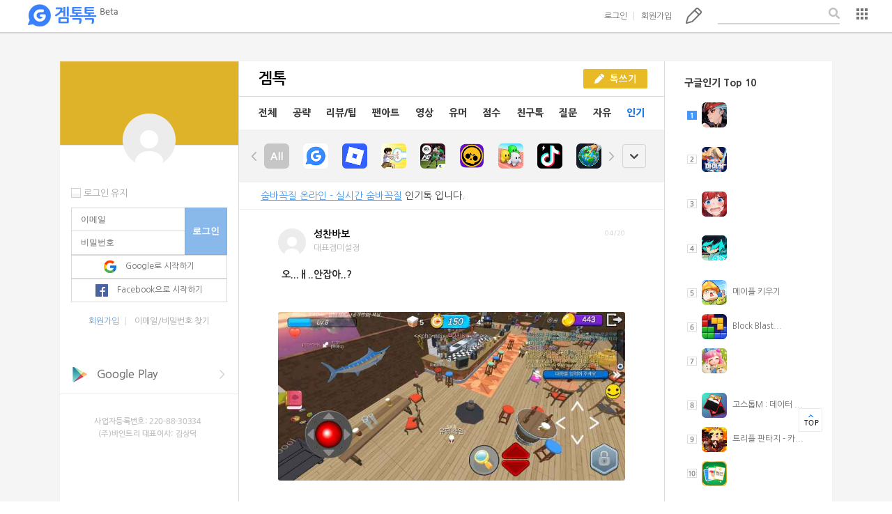

--- FILE ---
content_type: text/html;charset=UTF-8
request_url: https://www.gametalktalk.com/talk/listTalk.vt?board_ctg_no=92&order_type=&os_code=1&app_blog_no=360870&applist_type=1
body_size: 11183
content:





<!-- start of header -->





<!DOCTYPE html>
<html lang="en">
<head>
	<title>겜톡톡 - No.1 모바일 게임 SNS</title>
	
	<meta http-equiv="Content-Script-Type" content="text/javascript">
	<meta http-equiv="Content-Style-Type" content="text/css">
	<meta http-equiv="X-UA-Compatible" content="IE=edge">
	<meta name="viewport" content="width=device-width, initial-scale=1.0">

	
	

	<link rel="shortcut icon" href="/favicon.ico" />
	<link rel="stylesheet" href="/webdoc/css/layout.css">
	<link rel="stylesheet" href="/webdoc/css/comm.css">
	<link rel="stylesheet" href="/webdoc/css/talk_main.css">

	<script src="/webdoc/jquery/jquery-1.11.3.min.js"></script>
	<script src="/webdoc/js/comm.js"></script>
	<script src="/webdoc/js/editor.js"></script>
	<script src="/webdoc/js/vt_common.js"></script>
	<script src="/webdoc/js/vt_talk.js"></script>
	<script src="/webdoc/js/vt_member.js"></script>
	<script src="https://connect.facebook.net/ko_KR/all.js"></script>

	<script async src="//pagead2.googlesyndication.com/pagead/js/adsbygoogle.js"></script>
    <script>
      (adsbygoogle = window.adsbygoogle || []).push({
        google_ad_client: "ca-pub-3697168233175589",
        enable_page_level_ads: true
      });
    </script>   
 
    <!-- Global Site Tag (gtag.js) - Google Analytics -->
	<script async src="https://www.googletagmanager.com/gtag/js?id=UA-50114090-5"></script>
	<script>
	  window.dataLayer = window.dataLayer || [];
	  function gtag(){dataLayer.push(arguments);}
	  gtag('js', new Date());
	
	  gtag('config', 'UA-50114090-5');
	</script>
    
</head>
<body>
<!-- end of start -->

<div class="wrapBox">

	<!-- start of header -->
	



<p class="mainBg">
	
</p>

 
	<div class="header">
		<h1 class="logo"><a href="#" onclick="vt_common_goHome();">겜톡톡</a></h1>
		
		<ul class="ctrl">
			<!-- before - start -->
			<li>
				<a href="#" onClick="vt_mem_HeaderLoginBoxShow();">로그인</a>
				<div class="loginBox">
					<!-- <p class="comm-icon pointer right"></p> -->
					<form name="loginForm_header" id="loginForm_header">
						<input type="text" name="mem_email" placeholder="이메일">
						<input type="password" name="mem_pwd" placeholder="비밀번호">
						<input type="hidden" name="join_path_code" value="1">
						<input type="button" class="login" value="로그인" onClick="vt_mem_login(this.form);">
					</form>
					<p class="warning" id="id_header_login_message"><em class="comm-icon alert"></em><span>이메일 주소를 다시 입력해 주세요.</span></p> 

					<div class="user">
						<div class="chkboxWrap left">
							<div class="iconBox type2"><input type="checkbox"></div>
							<label for="">로그인 유지</label>
						</div>
						<a href="#" class="find" onClick="vt_mem_goSearchEmail();">이메일/비밀번호 찾기</a>
					</div>
					
					<button type="button" class="btn type1" onclick="vt_mem_loginGoogleClick('www.gametalktalk.com');"><em class="comm-icon google"></em><span>Google로 시작하기</span></button>
					<button type="button" class="btn type1" onclick="vt_mem_loginFacebook();"><em class="comm-icon facebook"></em><span>Facebook으로 시작하기</span></button>
					<div id="fb-root"></div>
					<div id="div-loginFormFacebook"></div>
				</div>
			</li>
			<li><a href="#" onClick="vt_mem_goCreateAccount();">회원가입</a></li>
			<!-- before - end -->
			<li><a href="#" class="comm-icon pencil" onClick="comm.popup({ type : '/common/popup_login_need_fr.vt' });">톡쓰기</a></li>
			<li>
				<div class="searchWrap">
					<input type="text">
					<button class="comm-icon search"></button>
				</div>
			</li>
			<li>
				<div class="layerSlct" style="top: 11px; " data-left="-114" data-top="22" data-width="135">
					<button type="button" class="more"><em class="comm-icon list">목록</em></button>
					<div class="userSet">
						<ul class="list">
							<li><a href="#" onclick="vt_common_goSetting_notice();">공지사항</a></li>
							<li><a href="#" onclick="vt_common_goSetting();">설정</a></li>
							<li><a href="#" onclick="vt_common_goSetting_help();">문의하기</a></li>
							<li><a href="http://www.vinetree.co.kr/" target="_blank">회사소개</a></li>
							<li><a href="#" onclick="vt_common_goSetting_terms();">이용약관</a></li>
							<li><a href="#" onClick="vt_mem_goLogin();">로그인</a></li>
							<li>
								<a href="#">모바일앱 다운로드</a>
								<a href="https://play.google.com/store/apps/details?id=com.vinetree.gametalktalk2" target="_blank" class="download"><em class="comm-icon under"></em><span>Google Play</span></a>
								<a href="https://itunes.apple.com/kr/app/gemtogtog-gametalktalk/id731809954?mt=8"  target="_blank" class="download"><em class="comm-icon under"></em><span>App store</span></a>
							</li>
						<li class="copyright"><a href="http://www.vinetree.co.kr" target="_blank">ⓒVINETREE Corp</a></li>
						</ul>
					</div>
				</div>
				
				<!-- <a href="#" class="comm-icon list" onclick="vt_mem_HeaderMenuBoxShow();">목록b</a>
				<div class="userSet footer">
					<p class="comm-icon pointer right-end"></p>
					<ul class="list">
						<li><a href="#" onclick="vt_common_goSetting_notice();">공지사항</a></li>
						<li><a href="#" onclick="vt_common_goSetting_help();">문의하기</a></li>
						<li><a href="http://www.vinetree.co.kr/" target="_blank">회사소개</a></li>
						<li><a href="#" onclick="vt_common_goSetting_terms();">이용약관</a></li>
						<li><a href="#" onClick="vt_mem_goLogin();">로그인</a></li>
						<li>
							<a href="#">모바일앱 다운로드</a>
							<a href="https://play.google.com/store/apps/details?id=com.vinetree.gametalktalk2" target="_blank" class="download"><em class="comm-icon under"></em><span>Google Play</span></a>
							<a href="https://itunes.apple.com/kr/app/gemtogtog-gametalktalk/id731809954?mt=8"  target="_blank" class="download"><em class="comm-icon under"></em><span>App store</span></a>
						</li>
						<li class="copyright"><a href="#">ⓒVINETREE Corp</a></li>
					</ul>
				</div> -->
			</li>
		</ul>
				
		
			
			
		

	</div>		

	
	<div class="popupWrap">
		<p class="dimm"></p>
		<div class="contWrap">
			<p class="text">enter the description</p>
			<p class="btnsWrap">
				<button class="yellow">확인</button>
			</p>
		</div>
	</div>
		
	<div id="div_frm_common"></div>	


<script>	
	//vt_mem_logoutFacebook();
</script>


<div class="imgSlider">
	<div class="fixedBox" style="width: 1132px; margin-left: -566px; height: 966px; margin-top: -483px;">
		<p class="page">
			<span class="cNum">1</span>
			<span class="gap">/</span>
			<span class="tNum">6</span>
		</p>
		<button class="arr prev none"><em class="comm-icon big-arr type2 left">prev</em></button>
		<button class="prev type2 none">prev</button>

		<button class="next type2">prev</button>
		<button class="arr next"><em class="comm-icon big-arr type2 right">next</em></button>
		<button class="closePop"><em class="comm-icon closePop type2">close</em></button>
	</div>
</div>

<div class="talkViewWrap"></div><!-- end of talkViewWrap -->
<div class="talkWriteWrap"></div> <!-- end of talkWriteWrap  -->
<div class="couponViewWrap" style="z-index: 500; "></div><!-- 쿠폰보기 팝업 -->	<!-- end of start -->


 	<div class="cntWrap">
		<div class="sideBox type1">
 		
			<!-- start of left_profile_fr -->
			




<link rel="stylesheet" href="/webdoc/css/blog.css">
<script src="/webdoc/js/vt_blog.js"></script>



 
			<!-- before - start -->
			<div class="loginBox">
				<div class="bg"></div>
				<p class="profile"></p>

				<div class="inputs">
					<div class="chkboxWrap left">
						<div class="iconBox type2"><input type="checkbox"></div>
						<label for="">로그인 유지</label>
					</div>
					<form name="loginForm_left" id="loginForm_left">
						<input type="text" name="mem_email" placeholder="이메일">
						<input type="password" name="mem_pwd" placeholder="비밀번호">
						<input type="hidden" name="join_path_code" value="1">
						<input type="button" class="login" value="로그인" onClick="vt_mem_login(this.form);">

						
						<button type="button" class="btn type1" onclick="vt_mem_loginGoogleClick('www.gametalktalk.com');"><em class="comm-icon google"></em><span>Google로 시작하기</span></button>
						<button type="button" class="btn type1" onclick="vt_mem_loginFacebook();"><em class="comm-icon facebook"></em><span>Facebook으로 시작하기</span></button>
					</form>
					<p class="user">
						<a href="#" onClick="vt_mem_goCreateAccount();">회원가입</a>
						<a href="#" onClick="vt_mem_goSearchEmail();">이메일/비밀번호 찾기</a>
					</p>
				</div>
			</div> 
			<!-- before - end -->
	




			<!-- end of start -->

			<!-- start of listWebAD -->
			



		
<!-- 		//2:메인좌측배너, 3:로그인, 4:톡보기, 5:My우측, 6:타인우측, 7:게임블로그, 8:검색 -->


	
		<div class="ad">
			
				
					
						
							<a href="https://play.google.com/store/apps/details?id=com.vinetree.gametalktalk2&hl=ko" target="_blank"><img src="https://img.gametalktalk.com/web/201603/201603_ad_btn_google.png" alt="구글플레이스토어 배너"></a><br/><br/>
						
						
									
				
			
			<img src="/webdoc/images/vinetree_copy.png" alt="">
		</div>
	
	
	
	
	
	
	
	
			
	
			
	
		
	
	
	
	<!-- end of start -->
						
<!-- 			<div class="ad"> -->
<!-- 				<a href="#" onclick="vt_talk_retrieveTalk('4156736', '', '', '', '', 'n')"><img src="https://img.gametalktalk.com/event/banner_main_20160121.png" alt="겜톡톡 신규 회원에게 1억쏜다!"></a><br/><br/> -->
<!-- 				<a href="https://play.google.com/store/apps/details?id=com.vinetree.gametalktalk2&hl=ko" target="_blank"><img src="/webdoc/images/btn_google.png" alt=""></a><br/> -->
<!-- 				<a href="https://itunes.apple.com/kr/app/gemtogtog-gametalktalk/id731809954?mt=8" target="_blank"><img src="/webdoc/images/btn_apple.png" alt=""></a><br/> -->
<!-- 				<a href="#" onclick="vt_talk_retrieveTalk('4264505', '', '', '', '', 'n')"><img src="https://img.gametalktalk.com/event/banner_main_20160307.png" alt="주인님"></a><br/> -->
<!-- 				<img src="/webdoc/images/vinetree_copy.png" alt=""> -->
<!-- 			</div> -->
			
		</div>
		<div class="sideBox type2">
			<ul class="listBox">
				<!-- start of event_top10_right_fr -->
				



<!-- 				
				<li>
					<h4> 진행중인 이벤트</h4>
					<ol class="rank event">
					<li class="active"><em class="comm-icon rank num1 active">1</em>
						<a href="#" onclick="vt_talk_retrieveTalk('4177954', '', '', '', '', 'n')"><span>레벨 올리고 1,000별 받기!</span></a>
					</li>
					<li><em class="comm-icon rank num2">2</em>
						<a href="#" onclick="vt_talk_retrieveTalk('4171060', '', '', '', '', 'n')"><span>마계영웅전 - 랭킹전 진행중</span></a>
					</li>
					<li><em class="comm-icon rank num3">3</em>
						<a href="#" onclick="vt_talk_retrieveTalk('4179737', '', '', '', '', 'n')"><span>소울앤스톤 - 루비 600개!</span></a>
					</li>
					<li><em class="comm-icon rank num4">4</em>
						<a href="#" onclick="vt_talk_retrieveTalk('4177729', '', '', '', '', 'n')"><span>리뷰 쓰고 5천별 받기!</span></a>
					</li>
					<li><em class="comm-icon rank num5">5</em>
						<a href="#" onclick="vt_talk_retrieveTalk('4193966', '', '', '', '', 'n')"><span>에이지오브매직 - 쿠폰드림</span></a>
					</li>
					<li><em class="comm-icon rank num6">6</em>
						<a href="#" onclick="vt_talk_retrieveTalk('4174759', '', '', '', '', 'n')"><span>요괴요 - 완소 패키지 증정!</span></a>
					</li>
					<li><em class="comm-icon rank num7">7</em>
						<a href="#" onclick="vt_talk_retrieveTalk('4178015', '', '', '', '', 'n')"><span>T.O.P 판게아의용병 - 쿠폰드림</span></a>
					</li>
					<li><em class="comm-icon rank num8">8</em>
						<a href="#" onclick="vt_talk_retrieveTalk('4160825', '', '', '', '', 'n')"><span>오픈파이어 - 다이아 1,000개!</span></a>
					</li>
					<li><em class="comm-icon rank num9">9</em>
						<a href="#" onclick="vt_talk_retrieveTalk('4182990', '', '', '', '', 'n')"><span>헤븐 - 리뷰쓰고 깊카 받기!</span></a>
					</li>
					<li><em class="comm-icon rank num10">10</em>
						<a href="#" onclick="vt_talk_retrieveTalk('4160078', '', '', '', '', 'n')"><span>프리미엄 웹툰 무료로 보세요.</span></a>
					</li>
					 
					</ol>
				</li>
 -->				
	<!-- end of start -->	
				
				<!-- start of popular_app_top10_fr -->
				




				<li>
					
						
						
							<h4>구글인기 Top 10</h4>
						
						
					
					<ol class="rank">
					
					
						
							<li class="active"><em class="comm-icon rank num1 active">1</em>
 								<a href="#" onclick="vt_common_goAppBlog('614830');"><img src="https://play-lh.googleusercontent.com/vKu1NXS-mWEuQ7AFQ5FbXvq9x5-9VGdJ7dXQGHX4xYxMmXMkpdPrtaymj25lMRkbSivt1TqzJEO_rMWPg7j6lg=w106" alt=""><span><h1><span c...</span></a></li>
								
		 					
						 						
					
					
						
								
		 					<li><em class="comm-icon rank num2">2</em>
			 					<a href="#" onclick="vt_common_goAppBlog('614953');"><img src="https://play-lh.googleusercontent.com/6C0AvtjqWgXAQypc1I90nYws90oS6ByBoth5e3_0TCkjkMeRzw9v6HGQBpaaJmr1YXM=w106" alt=""><span><h1><span c...</span></a></li>
						 						
					
					
						
								
		 					<li><em class="comm-icon rank num3">3</em>
			 					<a href="#" onclick="vt_common_goAppBlog('614985');"><img src="https://play-lh.googleusercontent.com/87N6LsrOVj9wajrilYfvHlUbEnNCFTwlv95YYXbfM8-KdSQl2sooZFIuceNgd6tfg4yEeglne8MnHB4qHSjkBw=w106" alt=""><span><h1><span c...</span></a></li>
						 						
					
					
						
								
		 					<li><em class="comm-icon rank num4">4</em>
			 					<a href="#" onclick="vt_common_goAppBlog('612913');"><img src="https://play-lh.googleusercontent.com/pZXWm5nL9M1O6fq-_Y2x_XS8deqVGe6rDt9F2rdJpvWog3gNcobWHJD7OTl-iEYdCA=w106" alt=""><span><h1><span c...</span></a></li>
						 						
					
					
						
								
		 					<li><em class="comm-icon rank num5">5</em>
			 					<a href="#" onclick="vt_common_goAppBlog('614405');"><img src="https://play-lh.googleusercontent.com/jV9Qr5SJcdTxjSNM83_T0voYwyFWnErzyM9HsQLopigYZM4unH-_2HRTVLSmJv17OrSW=w60" alt=""><span>메이플 키우기</span></a></li>
						 						
					
					
						
								
		 					<li><em class="comm-icon rank num6">6</em>
			 					<a href="#" onclick="vt_common_goAppBlog('605895');"><img src="https://play-lh.googleusercontent.com/R0qgNDYYHbRhw6JFsdEbDMqONplEvJx0m0W9wzYVvY3eNF1c2rfBWYjQxW0sLEzFe1E=w60" alt=""><span>Block Blast...</span></a></li>
						 						
					
					
						
								
		 					<li><em class="comm-icon rank num7">7</em>
			 					<a href="#" onclick="vt_common_goAppBlog('614943');"><img src="https://play-lh.googleusercontent.com/FtZNAkKn4faEpRU4UjtRRUk-aQP5zwiN1Kg4FzAcQBN7S8-PfDo7ODxmjaPlMu3HOFJ6-1WhzXxwKA6q1bOw=w106" alt=""><span><h1><span c...</span></a></li>
						 						
					
					
						
								
		 					<li><em class="comm-icon rank num8">8</em>
			 					<a href="#" onclick="vt_common_goAppBlog('603904');"><img src="https://play-lh.googleusercontent.com/DVEqH3C7L7wsAT09PUFFFHrpWs8ciWIbLQxB2O9jidLuwUHJ-Suz2u3lzbfCf4uKy4o=w106" alt=""><span>고스톱M : 데이터 ...</span></a></li>
						 						
					
					
						
								
		 					<li><em class="comm-icon rank num9">9</em>
			 					<a href="#" onclick="vt_common_goAppBlog('291500');"><img src="https://play-lh.googleusercontent.com/yc5R0yBU8fvo880Qs6yXAihouHzZgapIrXR8cow7KFUhrWXyjbThoVU3SKcZEdjCJyY4=w60" alt=""><span>트리플 판타지 - 카...</span></a></li>
						 						
					
					
						
								
		 					<li><em class="comm-icon rank num10">10</em>
			 					<a href="#" onclick="vt_common_goAppBlog('614116');"><img src="https://play-lh.googleusercontent.com/ldRAGBFINi96A5XPCwDb0jsFp9JUWC64hP7LkssSFrHLY7rqE3d4-q8G9wDInW0ROnSRmG2mHZvw9VGUFV4p=w106" alt=""><span><h1><span c...</span></a></li>
						 						
					  
					</ol>
				</li>
	<!-- end of start -->			
			</ul>
		</div>
		<div class="centerBox">
			<div class="listTitle">
				<h2 class="title">겜톡</h2>
				<p class="btnsWrap">
					
						<button class="yellow type2" onClick="comm.popup({ type : '/common/popup_login_need_fr.vt' });"><em class="comm-icon pencil2"></em><span>톡쓰기</span></button>
									
					
				</p>
			</div>
			<p class="talkMenu">
				<a href="/talk/listTalk.vt?board_ctg_no=0&order_type=&os_code=1&app_blog_no=360870&applist_type=1" >전체</a>
				<a href="/talk/listTalk.vt?board_ctg_no=2&order_type=&os_code=1&app_blog_no=360870&applist_type=1" >공략</a>
				<a href="/talk/listTalk.vt?board_ctg_no=3&order_type=&os_code=1&app_blog_no=360870&applist_type=1" >리뷰/팁</a>
				<a href="/talk/listTalk.vt?board_ctg_no=10&order_type=&os_code=1&app_blog_no=360870&applist_type=1" >팬아트</a>
				<a href="/talk/listTalk.vt?board_ctg_no=6&order_type=&os_code=1&app_blog_no=360870&applist_type=1" >영상</a>
				<a href="/talk/listTalk.vt?board_ctg_no=9&order_type=&os_code=1&applist_type=1" >유머</a>
				<a href="/talk/listTalk.vt?board_ctg_no=7&order_type=&os_code=1&app_blog_no=360870&applist_type=1" >점수</a>
				
					<a href="#" onClick="comm.popup({ type : '/common/popup_login_need_fr.vt' });" >친구톡</a>
				
				<a href="/talk/listTalk.vt?board_ctg_no=4&order_type=&os_code=1&app_blog_no=360870&applist_type=1" >질문</a>
				<a href="/talk/listTalk.vt?board_ctg_no=1&order_type=&os_code=1&app_blog_no=360870&applist_type=1" >자유</a>
				<a href="/talk/listTalk.vt?board_ctg_no=92&order_type=2&os_code=1&app_blog_no=360870&applist_type=1" class="active">인기</a>
			</p>
			
			
				<div class="iconSlide">
					<div class="slide">
						<button class="comm-icon left">left</button>
						<div class="mask">
							<ul class="list">
								<li ><a href="/talk/listTalk.vt?board_ctg_no=92&order_type=&os_code=1&applist_type=1" ><img src="/webdoc/images/btn_all.jpg" alt=""></a></li>
								
									<li ><a href="/talk/listTalk.vt?board_ctg_no=92&order_type=&os_code=1&app_blog_no=77526&applist_type=1" ><img src="https://play-lh.googleusercontent.com/P9-Tc8EkCTLV5cDrcIFoHqhWk1OiEVPHkd82TRzc8xw-ZDRo8oZ1Rf3kQeSmyPxeEPDw=w60" alt=""></a></li>
								
									<li ><a href="/talk/listTalk.vt?board_ctg_no=92&order_type=&os_code=1&app_blog_no=119427&applist_type=1" ><img src="https://play-lh.googleusercontent.com/7cIIPlWm4m7AGqVpEsIfyL-HW4cQla4ucXnfalMft1TMIYQIlf2vqgmthlZgbNAQoaQ=w60" alt=""></a></li>
								
									<li ><a href="/talk/listTalk.vt?board_ctg_no=92&order_type=&os_code=1&app_blog_no=611881&applist_type=1" ><img src="https://play-lh.googleusercontent.com/-st2c7jXkJ62SW2bzDvigyaOh92mS2RcH1qDoLR2NNG0a8ZxA2dk7R1AyaD8NNQZ8BUt=w60" alt=""></a></li>
								
									<li ><a href="/talk/listTalk.vt?board_ctg_no=92&order_type=&os_code=1&app_blog_no=597808&applist_type=1" ><img src="https://play-lh.googleusercontent.com/Cm-kgnZn1-WZHGYdV1KEOuzHfB9hP0LkWocMPmAYA-pPuBbPqqwXnacZH3tnR4P_880=w60" alt=""></a></li>
								
									<li ><a href="/talk/listTalk.vt?board_ctg_no=92&order_type=&os_code=1&app_blog_no=522785&applist_type=1" ><img src="https://play-lh.googleusercontent.com/tYB_jWhdJuauLSPJ7LVj_5dUq6g_eQwj2wPNG9jFN78zKbDqMNfnEU2fUGiDQtYAy0yHn4SMnaF0lhanJpm0=w60" alt=""></a></li>
								
									<li ><a href="/talk/listTalk.vt?board_ctg_no=92&order_type=&os_code=1&app_blog_no=604461&applist_type=1" ><img src="https://play-lh.googleusercontent.com/VOHFS_ynG--Snu-hXpagEVdN-UXqlqB0NQJMoFkuP5NAOFbwgOo12zVBmsDLwGpugqTN=w60" alt=""></a></li>
								
									<li ><a href="/talk/listTalk.vt?board_ctg_no=92&order_type=&os_code=1&app_blog_no=609163&applist_type=1" ><img src="https://play-lh.googleusercontent.com/US0umGNKkd9riC6pi0TgcEDwvU3dzSVZLuwv1e8cBTC6wyWV8wU6Xsf3CNq8uWz-Qw=w60" alt=""></a></li>
								
									<li ><a href="/talk/listTalk.vt?board_ctg_no=92&order_type=&os_code=1&app_blog_no=532119&applist_type=1" ><img src="https://play-lh.googleusercontent.com/XD7-X-5qk_37o2OyLeOPuPjuY1rD0O4COKX-TOh_efoHoVQkmSzk00fSUB6a7FU7a_E=w60" alt=""></a></li>
								
									<li ><a href="/talk/listTalk.vt?board_ctg_no=92&order_type=&os_code=1&app_blog_no=607762&applist_type=1" ><img src="https://play-lh.googleusercontent.com/63ileR37fOTzWup-ZmHHSHJ_q3rVGFSvVb8w8Ka1Dfx56WK1oX-svC1OCprNo4Fkr2yH=w60" alt=""></a></li>
								
									<li ><a href="/talk/listTalk.vt?board_ctg_no=92&order_type=&os_code=1&app_blog_no=614788&applist_type=1" ><img src="https://play-lh.googleusercontent.com/Nn9dE2fH-NyN5i1nUQNu5ornudxCyhfi8xzRyHLnEzHlFtN_VMfVdoSaovMiqKFIM0k=w106" alt=""></a></li>
								
									<li ><a href="/talk/listTalk.vt?board_ctg_no=92&order_type=&os_code=1&app_blog_no=606793&applist_type=1" ><img src="https://play-lh.googleusercontent.com/13mbo9KaCWeh19FfOFGqMpFIjXj_5lYBveP5EXW3m6WLzU58Sj9_PZp1M1MjznzQr2f0=w60" alt=""></a></li>
								
									<li ><a href="/talk/listTalk.vt?board_ctg_no=92&order_type=&os_code=1&app_blog_no=600105&applist_type=1" ><img src="https://play-lh.googleusercontent.com/7i60FokaELq3mE5v-EDFSAj8pcQTY63N5otoEl0tw1GneccJHz-UcxiNzvJtOFXg2ZeLgjPKWUfbZh6nAVjb0w=w60" alt=""></a></li>
								
									<li ><a href="/talk/listTalk.vt?board_ctg_no=92&order_type=&os_code=1&app_blog_no=540987&applist_type=1" ><img src="https://play-lh.googleusercontent.com/97_rYmmv0WkyOB8Ni4pFgh5HPOx0uCIEUN1uROFuwrtJYFEzIXeBDfdRYmJ77lRtB2c=w60" alt=""></a></li>
								
									<li ><a href="/talk/listTalk.vt?board_ctg_no=92&order_type=&os_code=1&app_blog_no=612325&applist_type=1" ><img src="https://play-lh.googleusercontent.com/qkOo-1BPqfV7w5hn6B66HJOVefbR8jWU55f7ZZH8_beVYJNBofeqkYLeaNeQjJxwzeE=w60" alt=""></a></li>
								
									<li ><a href="/talk/listTalk.vt?board_ctg_no=92&order_type=&os_code=1&app_blog_no=406554&applist_type=1" ><img src="https://play-lh.googleusercontent.com/H_Rzk6K_ieSXINHnqiMjkaOhFKeQFN3CLAvvJwL594qS126fz4WHsrKLmcT6pO0zQQ=w60" alt=""></a></li>
								
									<li ><a href="/talk/listTalk.vt?board_ctg_no=92&order_type=&os_code=1&app_blog_no=160536&applist_type=1" ><img src="https://play-lh.googleusercontent.com/MePTYYTEbb6fb40AYk7KWphkYcqoAq9l2T7VaAk8N3S5UpWB5WIIMnnGh7imx-ZPWuM=w60" alt=""></a></li>
								
									<li ><a href="/talk/listTalk.vt?board_ctg_no=92&order_type=&os_code=1&app_blog_no=92493&applist_type=1" ><img src="https://play-lh.googleusercontent.com/9KAPlokfzeEFb34Mwm7juoiC5-yjpf4JlRLguuAgn5fV7JcTECwJnu6guLxbaZBWDA=w60" alt=""></a></li>
								
									<li ><a href="/talk/listTalk.vt?board_ctg_no=92&order_type=&os_code=1&app_blog_no=613042&applist_type=1" ><img src="https://play-lh.googleusercontent.com/Lf3j3OYIY3QcPa_WRKBMn1Eh1Bx00CJk_E91zxgbZpOFTwGq3l5UYJ4UoS-wlB-_MV0=w106" alt=""></a></li>
								
									<li ><a href="/talk/listTalk.vt?board_ctg_no=92&order_type=&os_code=1&app_blog_no=609250&applist_type=1" ><img src="https://play-lh.googleusercontent.com/8suVlcKa-KLQcRxFS6p7R5uD8jW1Sutm1vfy_iqZnrTyvo6iug4h8R3Ds4gBGwRl0Q=w60" alt=""></a></li>
								
									<li ><a href="/talk/listTalk.vt?board_ctg_no=92&order_type=&os_code=1&app_blog_no=113317&applist_type=1" ><img src="https://play-lh.googleusercontent.com/yRcjUbAGXLe_CBkhE6oB8G53BNGjBfBxjoznrhnch7yfBfkIti4NkkUgyQExbvKyg7iUF4xuv9npP5wk5YXbYP8=w60" alt=""></a></li>
								
									<li ><a href="/talk/listTalk.vt?board_ctg_no=92&order_type=&os_code=1&app_blog_no=612646&applist_type=1" ><img src="https://play-lh.googleusercontent.com/JfGzWE_v-KjofJoJ9eo1oBixex2sHlrSbSte4UG2g6CWDkolbvxI1qV2M_E1JgbjNeDcOrvrTYS7ko1Bb7TPmA=w60" alt=""></a></li>
								
									<li ><a href="/talk/listTalk.vt?board_ctg_no=92&order_type=&os_code=1&app_blog_no=606610&applist_type=1" ><img src="https://play-lh.googleusercontent.com/I42mLdnw5KHF4chUWrFm2C5qVmjR53-Bh5IT5CcHNsNmH8eR7vM0YZvori72woEq5EY_jYrdkEJaWv_O8fLGsQ=w60" alt=""></a></li>
								
									<li ><a href="/talk/listTalk.vt?board_ctg_no=92&order_type=&os_code=1&app_blog_no=44653&applist_type=1" ><img src="https://play-lh.googleusercontent.com/p7kWbWBFxQIrzolEqiV5uSvctLeyssZvBV7UBOX29wzZI52IdcSs4qCB_zsQJL1mt9A=w60" alt=""></a></li>
								
									<li ><a href="/talk/listTalk.vt?board_ctg_no=92&order_type=&os_code=1&app_blog_no=609273&applist_type=1" ><img src="https://play-lh.googleusercontent.com/Hln0nwfCgFhA8CF8_MaBDO98MGSGp26yl5H0L5WIpgwb40sOgm2GqU5JOjAwKPXEZgqx=w106" alt=""></a></li>
								
									<li ><a href="/talk/listTalk.vt?board_ctg_no=92&order_type=&os_code=1&app_blog_no=311857&applist_type=1" ><img src="https://play-lh.googleusercontent.com/F6EsCLwdz0m8Gg1w-PEEAtWIVMqVGhoWOfJEjfM0CF5tsRvtkhW-DPr6dNbUd0NWZjJRsoeP7DMKVYbuhRHQXg=w60" alt=""></a></li>
								
									<li ><a href="/talk/listTalk.vt?board_ctg_no=92&order_type=&os_code=1&app_blog_no=608249&applist_type=1" ><img src="https://play-lh.googleusercontent.com/Hw-JfRJRkQc6YzTeYU9FPZpPS5HZySor88tQASIYwl51UgHpDixZDN7Ztm2Fa_CVSTY=w60" alt=""></a></li>
								
									<li ><a href="/talk/listTalk.vt?board_ctg_no=92&order_type=&os_code=1&app_blog_no=605822&applist_type=1" ><img src="https://play-lh.googleusercontent.com/zjnfmMcAvvuorHxErsU4Hw86cEiHaeyu8YjURhpKCE1EXIHI4dL3pbpyC98-3dbmtFPB5Z6dIZ9cofjGrgDD6g=w60" alt=""></a></li>
								
									<li ><a href="/talk/listTalk.vt?board_ctg_no=92&order_type=&os_code=1&app_blog_no=613270&applist_type=1" ><img src="https://play-lh.googleusercontent.com/jLF8DBNvuB8_R34-Bmz5WBWU2KaLXal5Dq26eQZTbH2-AoxkjkCokybci2SX4t2akfXp=w106" alt=""></a></li>
								
									<li ><a href="/talk/listTalk.vt?board_ctg_no=92&order_type=&os_code=1&app_blog_no=2&applist_type=1" ><img src="https://play-lh.googleusercontent.com/27O5tpaYE82W6m30rJ_MX3-UvshlDM6O8oXDxb6GseYW2T7P8UNT19727MGmz-0q3w=w60" alt=""></a></li>
								
									<li ><a href="/talk/listTalk.vt?board_ctg_no=92&order_type=&os_code=1&app_blog_no=597446&applist_type=1" ><img src="https://play-lh.googleusercontent.com/fOjnoESqo-wJBALK_Kv3c8ly6p2Ta5ijmEaB8DvLZuXNwiJ2U2uBEJ3bcoYKA9IRrvAj=w60" alt=""></a></li>
								
									<li ><a href="/talk/listTalk.vt?board_ctg_no=92&order_type=&os_code=1&app_blog_no=613142&applist_type=1" ><img src="https://play-lh.googleusercontent.com/JYQyKDT14VKJHkh13VUagfWsqO6j-6EzL-EhVDnZx7FEsuTboc1qMqnVFwnigUedZQ=w106" alt=""></a></li>
								
									<li ><a href="/talk/listTalk.vt?board_ctg_no=92&order_type=&os_code=1&app_blog_no=610965&applist_type=1" ><img src="https://play-lh.googleusercontent.com/kYlxZe2NanOn9p5P4hdlk6m8igov5v7wRRYIPEzqM-1R_uCCJ5lQuq2DmgRKRags870=w60" alt=""></a></li>
								
									<li ><a href="/talk/listTalk.vt?board_ctg_no=92&order_type=&os_code=1&app_blog_no=296124&applist_type=1" ><img src="https://play-lh.googleusercontent.com/gnSC6s8-6Tjc4uhvDW7nfrSJxpbhllzYhgX8y374N1LYvWBStn2YhozS9XXaz1T_Pi2q=w60" alt=""></a></li>
								
									<li ><a href="/talk/listTalk.vt?board_ctg_no=92&order_type=&os_code=1&app_blog_no=609505&applist_type=1" ><img src="https://play-lh.googleusercontent.com/F686Rmc-1PXkMvukamel3JDYBtX7ibigmgW0EYKTJ8NujJrDT-Xi7W7524RsXkNTOCE=w106" alt=""></a></li>
								
									<li ><a href="/talk/listTalk.vt?board_ctg_no=92&order_type=&os_code=1&app_blog_no=614397&applist_type=1" ><img src="https://play-lh.googleusercontent.com/riRrjUPPLU9PGQY2OcrtPbYg0KLnBNsWqRSSEAZgyRcVgdyYxbU3rMHVJ8h2MiG0GgXoB9GqnbX6pFp1y2xA4w=w106" alt=""></a></li>
								
									<li ><a href="/talk/listTalk.vt?board_ctg_no=92&order_type=&os_code=1&app_blog_no=602898&applist_type=1" ><img src="https://play-lh.googleusercontent.com/2l652ZLy6I_sz1hYKEKHxAlIt65gQfXqBSRLF3WCSxj_51_i_xUyxuRxY6r5ionKJHQ=w60" alt=""></a></li>
								
									<li ><a href="/talk/listTalk.vt?board_ctg_no=92&order_type=&os_code=1&app_blog_no=614270&applist_type=1" ><img src="https://play-lh.googleusercontent.com/PDQMlm3ku8tZrUc6EKwlu5LVdUDLgF9qwXAcPcpCRU3R0KJkyeJmbmo09oVDkaqOJOTNDJfZXM4UEp6w8arOzQk=w60" alt=""></a></li>
								
									<li ><a href="/talk/listTalk.vt?board_ctg_no=92&order_type=&os_code=1&app_blog_no=606821&applist_type=1" ><img src="https://play-lh.googleusercontent.com/PK5f-GGU5pg4zXF1qqD9mmfTzNEMW-R-0c9St918b_JYa_t3879n3FVqXrzKikqf6sewogKia7MMdiUfbi13wA=w60" alt=""></a></li>
								
									<li ><a href="/talk/listTalk.vt?board_ctg_no=92&order_type=&os_code=1&app_blog_no=382646&applist_type=1" ><img src="https://play-lh.googleusercontent.com/39hjeqmhsub4abx84Q4CpCQgMN9ktgwDlUWm7_ZusCZYs8EIXwSuz8C9rVL7Fj4FKmRAKVwvI3Cl2IIDTzx80A=w60" alt=""></a></li>
								
									<li ><a href="/talk/listTalk.vt?board_ctg_no=92&order_type=&os_code=1&app_blog_no=614391&applist_type=1" ><img src="https://play-lh.googleusercontent.com/JrkFbn3imyogQ1Fd4fGOC9EiPQOlT9f1PIRKRtqRlOU9MrtCJG-YhSKP42FcuA1JYVSrno_G72qYMfIZA-bH=w106" alt=""></a></li>
								
									<li ><a href="/talk/listTalk.vt?board_ctg_no=92&order_type=&os_code=1&app_blog_no=611442&applist_type=1" ><img src="https://play-lh.googleusercontent.com/zp1t6IbS08x3V-NwrV2Wy4JjMDiqnxgOFoYRVtfLDJzGmy_JH1G1csjmg69geUAXnA=w106" alt=""></a></li>
								
									<li ><a href="/talk/listTalk.vt?board_ctg_no=92&order_type=&os_code=1&app_blog_no=613000&applist_type=1" ><img src="https://play-lh.googleusercontent.com/iIsF5GR95hRsrYlCOFCbgGUI13C6TouI2hUUO2pwe2q__ioPDQ2degCHaT9H6gWGIFhC=w106" alt=""></a></li>
								
									<li ><a href="/talk/listTalk.vt?board_ctg_no=92&order_type=&os_code=1&app_blog_no=612898&applist_type=1" ><img src="https://play-lh.googleusercontent.com/EyatGPAPxrDBWxpUxaWrFrwRynSd9b6mAnqjdjw9gqLu4RNh5Qr8MBrdLB71EG39tME=w60" alt=""></a></li>
								
									<li ><a href="/talk/listTalk.vt?board_ctg_no=92&order_type=&os_code=1&app_blog_no=606506&applist_type=1" ><img src="https://play-lh.googleusercontent.com/cxcH6MnNpSWQDY9cBszYBq55NbJ7HnEityMQugLSiIZ_He-jWIz65fNR0v6KV2O6dA4=w60" alt=""></a></li>
								
									<li ><a href="/talk/listTalk.vt?board_ctg_no=92&order_type=&os_code=1&app_blog_no=612846&applist_type=1" ><img src="https://play-lh.googleusercontent.com/vre365L9Y_XIpaTg56Mqa3Oraobas7RMsHl52ZJuyyShZNWdPg8fbkQjWCHu1hTJ0TE4DaY_vbuDUkUi9u8P=w60" alt=""></a></li>
								
									<li ><a href="/talk/listTalk.vt?board_ctg_no=92&order_type=&os_code=1&app_blog_no=614328&applist_type=1" ><img src="https://play-lh.googleusercontent.com/ZqhnSK0mzp1oQ8W8yzfjeD6lUeFTlozykxwvR8C-dG_BXjHemqfPpCtWmVzt5u1E-_E3=w106" alt=""></a></li>
								
									<li ><a href="/talk/listTalk.vt?board_ctg_no=92&order_type=&os_code=1&app_blog_no=603946&applist_type=1" ><img src="https://play-lh.googleusercontent.com/DXM-tJktKtleFLcy5yWatbWRZMqWIKWLUg5W1LxT1f6gsNbYub0c4cCrtDNYYSrqbPs=w60" alt=""></a></li>
								
									<li ><a href="/talk/listTalk.vt?board_ctg_no=92&order_type=&os_code=1&app_blog_no=614096&applist_type=1" ><img src="https://play-lh.googleusercontent.com/CR7KxRX5VmWThfZ9-t5RRrQRivc1QMJvN-WJX_Cx8yE4sWiIb87uRkKbRsoTxvKBa-0N=w60" alt=""></a></li>
								
									<li ><a href="/talk/listTalk.vt?board_ctg_no=92&order_type=&os_code=1&app_blog_no=612338&applist_type=1" ><img src="https://play-lh.googleusercontent.com/1rqs5zyHbJCxAGbV0USFULw1L08Ti-dX7JpdmD9WrPegEKPwvcV9CugFeBAlgZ73NKc=w106" alt=""></a></li>
								
									<li ><a href="/talk/listTalk.vt?board_ctg_no=92&order_type=&os_code=1&app_blog_no=597558&applist_type=1" ><img src="https://play-lh.googleusercontent.com/OeKApmjk4WUCvrqgsGjnaW5tE08-mLNxJBaHPU-e_O1KVkDFC8Nk2pjq_lTOVQI2rg=w60" alt=""></a></li>
								
									<li ><a href="/talk/listTalk.vt?board_ctg_no=92&order_type=&os_code=1&app_blog_no=611460&applist_type=1" ><img src="https://play-lh.googleusercontent.com/UNaggRvCstL55UvjIwfniLMUUDfNqHbhZWFzpas650GIOUA2Z3MQ_ik6NHq9lRVMLw=w106" alt=""></a></li>
								
									<li ><a href="/talk/listTalk.vt?board_ctg_no=92&order_type=&os_code=1&app_blog_no=601871&applist_type=1" ><img src="https://play-lh.googleusercontent.com/YmC3PbhCybbBi1YN57foR-kfEY50z7Bm4ku7a_lauo5y_pd-AAIQM7WXrsN-H0DDXEA=w60" alt=""></a></li>
								
									<li ><a href="/talk/listTalk.vt?board_ctg_no=92&order_type=&os_code=1&app_blog_no=604320&applist_type=1" ><img src="https://play-lh.googleusercontent.com/1ZysvnNap5KUNgcXeWCOoOu06ZOUMdaQV6EwxvbVnq9oIwSk_SYOscW3T5-0oG2rrA=w60" alt=""></a></li>
								
									<li ><a href="/talk/listTalk.vt?board_ctg_no=92&order_type=&os_code=1&app_blog_no=610877&applist_type=1" ><img src="https://play-lh.googleusercontent.com/73fBFO9DjgojnWAXRfe8I9woyHHT-NUH6hCK2a6FCVg0rur211UQzvL2M6v3KtY6bg=w60" alt=""></a></li>
								
									<li ><a href="/talk/listTalk.vt?board_ctg_no=92&order_type=&os_code=1&app_blog_no=613165&applist_type=1" ><img src="https://play-lh.googleusercontent.com/Lmo-0UbXiqcT0X93EhNL6xMVsWthYtCV_SiVItIYBPj0K0JbdaWj7trbOCxyDkHdBw=w106" alt=""></a></li>
								
									<li ><a href="/talk/listTalk.vt?board_ctg_no=92&order_type=&os_code=1&app_blog_no=605895&applist_type=1" ><img src="https://play-lh.googleusercontent.com/R0qgNDYYHbRhw6JFsdEbDMqONplEvJx0m0W9wzYVvY3eNF1c2rfBWYjQxW0sLEzFe1E=w60" alt=""></a></li>
								
									<li ><a href="/talk/listTalk.vt?board_ctg_no=92&order_type=&os_code=1&app_blog_no=611896&applist_type=1" ><img src="https://play-lh.googleusercontent.com/uA9COvKA2Yush_015Qv8hlHL15ifeX4sudbLCQtaRpC9EyZi7wR7bmiWzUxAe84BOYc=w106" alt=""></a></li>
								
									<li ><a href="/talk/listTalk.vt?board_ctg_no=92&order_type=&os_code=1&app_blog_no=614830&applist_type=1" ><img src="https://play-lh.googleusercontent.com/vKu1NXS-mWEuQ7AFQ5FbXvq9x5-9VGdJ7dXQGHX4xYxMmXMkpdPrtaymj25lMRkbSivt1TqzJEO_rMWPg7j6lg=w106" alt=""></a></li>
								
									<li ><a href="/talk/listTalk.vt?board_ctg_no=92&order_type=&os_code=1&app_blog_no=612863&applist_type=1" ><img src="https://play-lh.googleusercontent.com/Yq19UACccqVNqcJz6aUlzYNM6lJBX14OTbsG2aQIqXAxmn4VsgEaqChqiJ0WCSF5ezU=w60" alt=""></a></li>
								
									<li ><a href="/talk/listTalk.vt?board_ctg_no=92&order_type=&os_code=1&app_blog_no=598916&applist_type=1" ><img src="https://play-lh.googleusercontent.com/BRfv4AUx0R57WZ_nYrKTmHwCFiHRGe1PUd1vjlM7wFZd3Ec6qDPEaVOGuiatC5oJhHGd=w106" alt=""></a></li>
								
							</ul>
						</div>
						<button class="comm-icon right">right</button>
					</div>
					<p class="btnsWrap right">
						<button id= "iconSlideRightButton" class="comm-icon open" onClick="vt_talk_apply_appranking(this, '1', '92', '1', '360870', '0')">open</button>
					</p>
					<div class="overBox">
						<div class="gameEditBox">
							<ul class="list">
								<li ><button onClick="ajaxSendChangeAppRanking('9','92','','1','','null')">추천<br />게임</button></li>
								<li ><button onClick="ajaxSendChangeAppRanking('6','92','','1','','null')">My<br />핀</button></li>
								<li class="active"><button onClick="ajaxSendChangeAppRanking('1','92','','1','','null')">이용<br />많은</button></li>
								<li ><button onClick="ajaxSendChangeAppRanking('22','92','','1','','null')">블록체인<br />게임</button></li>
							</ul>
							<div class="cont">
								<h3>
									
										
										
										
										
											겜톡톡 회원들이 많이 이용하는 게임순 입니다.
										
																	
								</h3>
								<button class="edit" onclick="location.href='/blog/userapp.vt'">My핀 편집<em class="comm-icon arr-right-gray"></em></button>
								<div class="iconCollection">
									
										<div class="gIcon">
											<a href="#" onclick="vt_common_goAppBlog('77526');">
												<img class="pic" src="https://play-lh.googleusercontent.com/P9-Tc8EkCTLV5cDrcIFoHqhWk1OiEVPHkd82TRzc8xw-ZDRo8oZ1Rf3kQeSmyPxeEPDw=w60" alt="">
												<p class="name">겜톡톡</p>
											</a>
										</div>
									
										<div class="gIcon">
											<a href="#" onclick="vt_common_goAppBlog('119427');">
												<img class="pic" src="https://play-lh.googleusercontent.com/7cIIPlWm4m7AGqVpEsIfyL-HW4cQla4ucXnfalMft1TMIYQIlf2vqgmthlZgbNAQoaQ=w60" alt="">
												<p class="name">Rob...</p>
											</a>
										</div>
									
										<div class="gIcon">
											<a href="#" onclick="vt_common_goAppBlog('611881');">
												<img class="pic" src="https://play-lh.googleusercontent.com/-st2c7jXkJ62SW2bzDvigyaOh92mS2RcH1qDoLR2NNG0a8ZxA2dk7R1AyaD8NNQZ8BUt=w60" alt="">
												<p class="name"><h1...</p>
											</a>
										</div>
									
										<div class="gIcon">
											<a href="#" onclick="vt_common_goAppBlog('597808');">
												<img class="pic" src="https://play-lh.googleusercontent.com/Cm-kgnZn1-WZHGYdV1KEOuzHfB9hP0LkWocMPmAYA-pPuBbPqqwXnacZH3tnR4P_880=w60" alt="">
												<p class="name">FC ...</p>
											</a>
										</div>
									
										<div class="gIcon">
											<a href="#" onclick="vt_common_goAppBlog('522785');">
												<img class="pic" src="https://play-lh.googleusercontent.com/tYB_jWhdJuauLSPJ7LVj_5dUq6g_eQwj2wPNG9jFN78zKbDqMNfnEU2fUGiDQtYAy0yHn4SMnaF0lhanJpm0=w60" alt="">
												<p class="name">브롤스타즈</p>
											</a>
										</div>
									
										<div class="gIcon">
											<a href="#" onclick="vt_common_goAppBlog('604461');">
												<img class="pic" src="https://play-lh.googleusercontent.com/VOHFS_ynG--Snu-hXpagEVdN-UXqlqB0NQJMoFkuP5NAOFbwgOo12zVBmsDLwGpugqTN=w60" alt="">
												<p class="name">포켓 ...</p>
											</a>
										</div>
									
										<div class="gIcon">
											<a href="#" onclick="vt_common_goAppBlog('609163');">
												<img class="pic" src="https://play-lh.googleusercontent.com/US0umGNKkd9riC6pi0TgcEDwvU3dzSVZLuwv1e8cBTC6wyWV8wU6Xsf3CNq8uWz-Qw=w60" alt="">
												<p class="name">Tik...</p>
											</a>
										</div>
									
										<div class="gIcon">
											<a href="#" onclick="vt_common_goAppBlog('532119');">
												<img class="pic" src="https://play-lh.googleusercontent.com/XD7-X-5qk_37o2OyLeOPuPjuY1rD0O4COKX-TOh_efoHoVQkmSzk00fSUB6a7FU7a_E=w60" alt="">
												<p class="name">Wor...</p>
											</a>
										</div>
									
										<div class="gIcon">
											<a href="#" onclick="vt_common_goAppBlog('607762');">
												<img class="pic" src="https://play-lh.googleusercontent.com/63ileR37fOTzWup-ZmHHSHJ_q3rVGFSvVb8w8Ka1Dfx56WK1oX-svC1OCprNo4Fkr2yH=w60" alt="">
												<p class="name">Dom...</p>
											</a>
										</div>
									
										<div class="gIcon">
											<a href="#" onclick="vt_common_goAppBlog('614788');">
												<img class="pic" src="https://play-lh.googleusercontent.com/Nn9dE2fH-NyN5i1nUQNu5ornudxCyhfi8xzRyHLnEzHlFtN_VMfVdoSaovMiqKFIM0k=w106" alt="">
												<p class="name"><h1...</p>
											</a>
										</div>
									
										<div class="gIcon">
											<a href="#" onclick="vt_common_goAppBlog('606793');">
												<img class="pic" src="https://play-lh.googleusercontent.com/13mbo9KaCWeh19FfOFGqMpFIjXj_5lYBveP5EXW3m6WLzU58Sj9_PZp1M1MjznzQr2f0=w60" alt="">
												<p class="name">MON...</p>
											</a>
										</div>
									
										<div class="gIcon">
											<a href="#" onclick="vt_common_goAppBlog('600105');">
												<img class="pic" src="https://play-lh.googleusercontent.com/7i60FokaELq3mE5v-EDFSAj8pcQTY63N5otoEl0tw1GneccJHz-UcxiNzvJtOFXg2ZeLgjPKWUfbZh6nAVjb0w=w60" alt="">
												<p class="name">쿠키런...</p>
											</a>
										</div>
									
										<div class="gIcon">
											<a href="#" onclick="vt_common_goAppBlog('540987');">
												<img class="pic" src="https://play-lh.googleusercontent.com/97_rYmmv0WkyOB8Ni4pFgh5HPOx0uCIEUN1uROFuwrtJYFEzIXeBDfdRYmJ77lRtB2c=w60" alt="">
												<p class="name">194...</p>
											</a>
										</div>
									
										<div class="gIcon">
											<a href="#" onclick="vt_common_goAppBlog('612325');">
												<img class="pic" src="https://play-lh.googleusercontent.com/qkOo-1BPqfV7w5hn6B66HJOVefbR8jWU55f7ZZH8_beVYJNBofeqkYLeaNeQjJxwzeE=w60" alt="">
												<p class="name"><h1...</p>
											</a>
										</div>
									
										<div class="gIcon">
											<a href="#" onclick="vt_common_goAppBlog('406554');">
												<img class="pic" src="https://play-lh.googleusercontent.com/H_Rzk6K_ieSXINHnqiMjkaOhFKeQFN3CLAvvJwL594qS126fz4WHsrKLmcT6pO0zQQ=w60" alt="">
												<p class="name">캐리비...</p>
											</a>
										</div>
									
										<div class="gIcon">
											<a href="#" onclick="vt_common_goAppBlog('160536');">
												<img class="pic" src="https://play-lh.googleusercontent.com/MePTYYTEbb6fb40AYk7KWphkYcqoAq9l2T7VaAk8N3S5UpWB5WIIMnnGh7imx-ZPWuM=w60" alt="">
												<p class="name">Two...</p>
											</a>
										</div>
									
										<div class="gIcon">
											<a href="#" onclick="vt_common_goAppBlog('92493');">
												<img class="pic" src="https://play-lh.googleusercontent.com/9KAPlokfzeEFb34Mwm7juoiC5-yjpf4JlRLguuAgn5fV7JcTECwJnu6guLxbaZBWDA=w60" alt="">
												<p class="name">꿈의 ...</p>
											</a>
										</div>
									
										<div class="gIcon">
											<a href="#" onclick="vt_common_goAppBlog('613042');">
												<img class="pic" src="https://play-lh.googleusercontent.com/Lf3j3OYIY3QcPa_WRKBMn1Eh1Bx00CJk_E91zxgbZpOFTwGq3l5UYJ4UoS-wlB-_MV0=w106" alt="">
												<p class="name"><h1...</p>
											</a>
										</div>
									
										<div class="gIcon">
											<a href="#" onclick="vt_common_goAppBlog('609250');">
												<img class="pic" src="https://play-lh.googleusercontent.com/8suVlcKa-KLQcRxFS6p7R5uD8jW1Sutm1vfy_iqZnrTyvo6iug4h8R3Ds4gBGwRl0Q=w60" alt="">
												<p class="name">Rai...</p>
											</a>
										</div>
									
										<div class="gIcon">
											<a href="#" onclick="vt_common_goAppBlog('113317');">
												<img class="pic" src="https://play-lh.googleusercontent.com/yRcjUbAGXLe_CBkhE6oB8G53BNGjBfBxjoznrhnch7yfBfkIti4NkkUgyQExbvKyg7iUF4xuv9npP5wk5YXbYP8=w60" alt="">
												<p class="name">냥코 ...</p>
											</a>
										</div>
									
										<div class="gIcon">
											<a href="#" onclick="vt_common_goAppBlog('612646');">
												<img class="pic" src="https://play-lh.googleusercontent.com/JfGzWE_v-KjofJoJ9eo1oBixex2sHlrSbSte4UG2g6CWDkolbvxI1qV2M_E1JgbjNeDcOrvrTYS7ko1Bb7TPmA=w60" alt="">
												<p class="name">마비노...</p>
											</a>
										</div>
									
										<div class="gIcon">
											<a href="#" onclick="vt_common_goAppBlog('606610');">
												<img class="pic" src="https://play-lh.googleusercontent.com/I42mLdnw5KHF4chUWrFm2C5qVmjR53-Bh5IT5CcHNsNmH8eR7vM0YZvori72woEq5EY_jYrdkEJaWv_O8fLGsQ=w60" alt="">
												<p class="name">둠스데...</p>
											</a>
										</div>
									
										<div class="gIcon">
											<a href="#" onclick="vt_common_goAppBlog('44653');">
												<img class="pic" src="https://play-lh.googleusercontent.com/p7kWbWBFxQIrzolEqiV5uSvctLeyssZvBV7UBOX29wzZI52IdcSs4qCB_zsQJL1mt9A=w60" alt="">
												<p class="name">지오메...</p>
											</a>
										</div>
									
										<div class="gIcon">
											<a href="#" onclick="vt_common_goAppBlog('609273');">
												<img class="pic" src="https://play-lh.googleusercontent.com/Hln0nwfCgFhA8CF8_MaBDO98MGSGp26yl5H0L5WIpgwb40sOgm2GqU5JOjAwKPXEZgqx=w106" alt="">
												<p class="name">천지명장전</p>
											</a>
										</div>
									
										<div class="gIcon">
											<a href="#" onclick="vt_common_goAppBlog('311857');">
												<img class="pic" src="https://play-lh.googleusercontent.com/F6EsCLwdz0m8Gg1w-PEEAtWIVMqVGhoWOfJEjfM0CF5tsRvtkhW-DPr6dNbUd0NWZjJRsoeP7DMKVYbuhRHQXg=w60" alt="">
												<p class="name">로드 ...</p>
											</a>
										</div>
									
										<div class="gIcon">
											<a href="#" onclick="vt_common_goAppBlog('608249');">
												<img class="pic" src="https://play-lh.googleusercontent.com/Hw-JfRJRkQc6YzTeYU9FPZpPS5HZySor88tQASIYwl51UgHpDixZDN7Ztm2Fa_CVSTY=w60" alt="">
												<p class="name">발로소...</p>
											</a>
										</div>
									
										<div class="gIcon">
											<a href="#" onclick="vt_common_goAppBlog('605822');">
												<img class="pic" src="https://play-lh.googleusercontent.com/zjnfmMcAvvuorHxErsU4Hw86cEiHaeyu8YjURhpKCE1EXIHI4dL3pbpyC98-3dbmtFPB5Z6dIZ9cofjGrgDD6g=w60" alt="">
												<p class="name">머지 ...</p>
											</a>
										</div>
									
										<div class="gIcon">
											<a href="#" onclick="vt_common_goAppBlog('613270');">
												<img class="pic" src="https://play-lh.googleusercontent.com/jLF8DBNvuB8_R34-Bmz5WBWU2KaLXal5Dq26eQZTbH2-AoxkjkCokybci2SX4t2akfXp=w106" alt="">
												<p class="name"><h1...</p>
											</a>
										</div>
									
										<div class="gIcon">
											<a href="#" onclick="vt_common_goAppBlog('2');">
												<img class="pic" src="https://play-lh.googleusercontent.com/27O5tpaYE82W6m30rJ_MX3-UvshlDM6O8oXDxb6GseYW2T7P8UNT19727MGmz-0q3w=w60" alt="">
												<p class="name">Min...</p>
											</a>
										</div>
									
										<div class="gIcon">
											<a href="#" onclick="vt_common_goAppBlog('597446');">
												<img class="pic" src="https://play-lh.googleusercontent.com/fOjnoESqo-wJBALK_Kv3c8ly6p2Ta5ijmEaB8DvLZuXNwiJ2U2uBEJ3bcoYKA9IRrvAj=w60" alt="">
												<p class="name">Top...</p>
											</a>
										</div>
									
										<div class="gIcon">
											<a href="#" onclick="vt_common_goAppBlog('613142');">
												<img class="pic" src="https://play-lh.googleusercontent.com/JYQyKDT14VKJHkh13VUagfWsqO6j-6EzL-EhVDnZx7FEsuTboc1qMqnVFwnigUedZQ=w106" alt="">
												<p class="name"><h1...</p>
											</a>
										</div>
									
										<div class="gIcon">
											<a href="#" onclick="vt_common_goAppBlog('610965');">
												<img class="pic" src="https://play-lh.googleusercontent.com/kYlxZe2NanOn9p5P4hdlk6m8igov5v7wRRYIPEzqM-1R_uCCJ5lQuq2DmgRKRags870=w60" alt="">
												<p class="name">TDS...</p>
											</a>
										</div>
									
										<div class="gIcon">
											<a href="#" onclick="vt_common_goAppBlog('296124');">
												<img class="pic" src="https://play-lh.googleusercontent.com/gnSC6s8-6Tjc4uhvDW7nfrSJxpbhllzYhgX8y374N1LYvWBStn2YhozS9XXaz1T_Pi2q=w60" alt="">
												<p class="name">클래시...</p>
											</a>
										</div>
									
										<div class="gIcon">
											<a href="#" onclick="vt_common_goAppBlog('609505');">
												<img class="pic" src="https://play-lh.googleusercontent.com/F686Rmc-1PXkMvukamel3JDYBtX7ibigmgW0EYKTJ8NujJrDT-Xi7W7524RsXkNTOCE=w106" alt="">
												<p class="name">Sun...</p>
											</a>
										</div>
									
										<div class="gIcon">
											<a href="#" onclick="vt_common_goAppBlog('614397');">
												<img class="pic" src="https://play-lh.googleusercontent.com/riRrjUPPLU9PGQY2OcrtPbYg0KLnBNsWqRSSEAZgyRcVgdyYxbU3rMHVJ8h2MiG0GgXoB9GqnbX6pFp1y2xA4w=w106" alt="">
												<p class="name">열혈강...</p>
											</a>
										</div>
									
										<div class="gIcon">
											<a href="#" onclick="vt_common_goAppBlog('602898');">
												<img class="pic" src="https://play-lh.googleusercontent.com/2l652ZLy6I_sz1hYKEKHxAlIt65gQfXqBSRLF3WCSxj_51_i_xUyxuRxY6r5ionKJHQ=w60" alt="">
												<p class="name">Goo...</p>
											</a>
										</div>
									
										<div class="gIcon">
											<a href="#" onclick="vt_common_goAppBlog('614270');">
												<img class="pic" src="https://play-lh.googleusercontent.com/PDQMlm3ku8tZrUc6EKwlu5LVdUDLgF9qwXAcPcpCRU3R0KJkyeJmbmo09oVDkaqOJOTNDJfZXM4UEp6w8arOzQk=w60" alt="">
												<p class="name"><h1...</p>
											</a>
										</div>
									
										<div class="gIcon">
											<a href="#" onclick="vt_common_goAppBlog('606821');">
												<img class="pic" src="https://play-lh.googleusercontent.com/PK5f-GGU5pg4zXF1qqD9mmfTzNEMW-R-0c9St918b_JYa_t3879n3FVqXrzKikqf6sewogKia7MMdiUfbi13wA=w60" alt="">
												<p class="name">씨사이...</p>
											</a>
										</div>
									
										<div class="gIcon">
											<a href="#" onclick="vt_common_goAppBlog('382646');">
												<img class="pic" src="https://play-lh.googleusercontent.com/39hjeqmhsub4abx84Q4CpCQgMN9ktgwDlUWm7_ZusCZYs8EIXwSuz8C9rVL7Fj4FKmRAKVwvI3Cl2IIDTzx80A=w60" alt="">
												<p class="name">Pok...</p>
											</a>
										</div>
									
										<div class="gIcon">
											<a href="#" onclick="vt_common_goAppBlog('614391');">
												<img class="pic" src="https://play-lh.googleusercontent.com/JrkFbn3imyogQ1Fd4fGOC9EiPQOlT9f1PIRKRtqRlOU9MrtCJG-YhSKP42FcuA1JYVSrno_G72qYMfIZA-bH=w106" alt="">
												<p class="name"><h1...</p>
											</a>
										</div>
									
										<div class="gIcon">
											<a href="#" onclick="vt_common_goAppBlog('611442');">
												<img class="pic" src="https://play-lh.googleusercontent.com/zp1t6IbS08x3V-NwrV2Wy4JjMDiqnxgOFoYRVtfLDJzGmy_JH1G1csjmg69geUAXnA=w106" alt="">
												<p class="name"><h1...</p>
											</a>
										</div>
									
										<div class="gIcon">
											<a href="#" onclick="vt_common_goAppBlog('613000');">
												<img class="pic" src="https://play-lh.googleusercontent.com/iIsF5GR95hRsrYlCOFCbgGUI13C6TouI2hUUO2pwe2q__ioPDQ2degCHaT9H6gWGIFhC=w106" alt="">
												<p class="name"><h1...</p>
											</a>
										</div>
									
										<div class="gIcon">
											<a href="#" onclick="vt_common_goAppBlog('612898');">
												<img class="pic" src="https://play-lh.googleusercontent.com/EyatGPAPxrDBWxpUxaWrFrwRynSd9b6mAnqjdjw9gqLu4RNh5Qr8MBrdLB71EG39tME=w60" alt="">
												<p class="name">약빤삼...</p>
											</a>
										</div>
									
										<div class="gIcon">
											<a href="#" onclick="vt_common_goAppBlog('606506');">
												<img class="pic" src="https://play-lh.googleusercontent.com/cxcH6MnNpSWQDY9cBszYBq55NbJ7HnEityMQugLSiIZ_He-jWIz65fNR0v6KV2O6dA4=w60" alt="">
												<p class="name">버거 ...</p>
											</a>
										</div>
									
										<div class="gIcon">
											<a href="#" onclick="vt_common_goAppBlog('612846');">
												<img class="pic" src="https://play-lh.googleusercontent.com/vre365L9Y_XIpaTg56Mqa3Oraobas7RMsHl52ZJuyyShZNWdPg8fbkQjWCHu1hTJ0TE4DaY_vbuDUkUi9u8P=w60" alt="">
												<p class="name"><h1...</p>
											</a>
										</div>
									
										<div class="gIcon">
											<a href="#" onclick="vt_common_goAppBlog('614328');">
												<img class="pic" src="https://play-lh.googleusercontent.com/ZqhnSK0mzp1oQ8W8yzfjeD6lUeFTlozykxwvR8C-dG_BXjHemqfPpCtWmVzt5u1E-_E3=w106" alt="">
												<p class="name">Fis...</p>
											</a>
										</div>
									
										<div class="gIcon">
											<a href="#" onclick="vt_common_goAppBlog('603946');">
												<img class="pic" src="https://play-lh.googleusercontent.com/DXM-tJktKtleFLcy5yWatbWRZMqWIKWLUg5W1LxT1f6gsNbYub0c4cCrtDNYYSrqbPs=w60" alt="">
												<p class="name">월드 ...</p>
											</a>
										</div>
									
										<div class="gIcon">
											<a href="#" onclick="vt_common_goAppBlog('614096');">
												<img class="pic" src="https://play-lh.googleusercontent.com/CR7KxRX5VmWThfZ9-t5RRrQRivc1QMJvN-WJX_Cx8yE4sWiIb87uRkKbRsoTxvKBa-0N=w60" alt="">
												<p class="name"><h1...</p>
											</a>
										</div>
									
										<div class="gIcon">
											<a href="#" onclick="vt_common_goAppBlog('612338');">
												<img class="pic" src="https://play-lh.googleusercontent.com/1rqs5zyHbJCxAGbV0USFULw1L08Ti-dX7JpdmD9WrPegEKPwvcV9CugFeBAlgZ73NKc=w106" alt="">
												<p class="name"><h1...</p>
											</a>
										</div>
									
										<div class="gIcon">
											<a href="#" onclick="vt_common_goAppBlog('597558');">
												<img class="pic" src="https://play-lh.googleusercontent.com/OeKApmjk4WUCvrqgsGjnaW5tE08-mLNxJBaHPU-e_O1KVkDFC8Nk2pjq_lTOVQI2rg=w60" alt="">
												<p class="name">카트라...</p>
											</a>
										</div>
									
										<div class="gIcon">
											<a href="#" onclick="vt_common_goAppBlog('611460');">
												<img class="pic" src="https://play-lh.googleusercontent.com/UNaggRvCstL55UvjIwfniLMUUDfNqHbhZWFzpas650GIOUA2Z3MQ_ik6NHq9lRVMLw=w106" alt="">
												<p class="name"><h1...</p>
											</a>
										</div>
									
										<div class="gIcon">
											<a href="#" onclick="vt_common_goAppBlog('601871');">
												<img class="pic" src="https://play-lh.googleusercontent.com/YmC3PbhCybbBi1YN57foR-kfEY50z7Bm4ku7a_lauo5y_pd-AAIQM7WXrsN-H0DDXEA=w60" alt="">
												<p class="name">Mec...</p>
											</a>
										</div>
									
										<div class="gIcon">
											<a href="#" onclick="vt_common_goAppBlog('604320');">
												<img class="pic" src="https://play-lh.googleusercontent.com/1ZysvnNap5KUNgcXeWCOoOu06ZOUMdaQV6EwxvbVnq9oIwSk_SYOscW3T5-0oG2rrA=w60" alt="">
												<p class="name">ASM...</p>
											</a>
										</div>
									
										<div class="gIcon">
											<a href="#" onclick="vt_common_goAppBlog('610877');">
												<img class="pic" src="https://play-lh.googleusercontent.com/73fBFO9DjgojnWAXRfe8I9woyHHT-NUH6hCK2a6FCVg0rur211UQzvL2M6v3KtY6bg=w60" alt="">
												<p class="name">R P...</p>
											</a>
										</div>
									
										<div class="gIcon">
											<a href="#" onclick="vt_common_goAppBlog('613165');">
												<img class="pic" src="https://play-lh.googleusercontent.com/Lmo-0UbXiqcT0X93EhNL6xMVsWthYtCV_SiVItIYBPj0K0JbdaWj7trbOCxyDkHdBw=w106" alt="">
												<p class="name"><h1...</p>
											</a>
										</div>
									
										<div class="gIcon">
											<a href="#" onclick="vt_common_goAppBlog('605895');">
												<img class="pic" src="https://play-lh.googleusercontent.com/R0qgNDYYHbRhw6JFsdEbDMqONplEvJx0m0W9wzYVvY3eNF1c2rfBWYjQxW0sLEzFe1E=w60" alt="">
												<p class="name">Blo...</p>
											</a>
										</div>
									
										<div class="gIcon">
											<a href="#" onclick="vt_common_goAppBlog('611896');">
												<img class="pic" src="https://play-lh.googleusercontent.com/uA9COvKA2Yush_015Qv8hlHL15ifeX4sudbLCQtaRpC9EyZi7wR7bmiWzUxAe84BOYc=w106" alt="">
												<p class="name"><h1...</p>
											</a>
										</div>
									
										<div class="gIcon">
											<a href="#" onclick="vt_common_goAppBlog('614830');">
												<img class="pic" src="https://play-lh.googleusercontent.com/vKu1NXS-mWEuQ7AFQ5FbXvq9x5-9VGdJ7dXQGHX4xYxMmXMkpdPrtaymj25lMRkbSivt1TqzJEO_rMWPg7j6lg=w106" alt="">
												<p class="name"><h1...</p>
											</a>
										</div>
									
										<div class="gIcon">
											<a href="#" onclick="vt_common_goAppBlog('612863');">
												<img class="pic" src="https://play-lh.googleusercontent.com/Yq19UACccqVNqcJz6aUlzYNM6lJBX14OTbsG2aQIqXAxmn4VsgEaqChqiJ0WCSF5ezU=w60" alt="">
												<p class="name"><h1...</p>
											</a>
										</div>
									
										<div class="gIcon">
											<a href="#" onclick="vt_common_goAppBlog('598916');">
												<img class="pic" src="https://play-lh.googleusercontent.com/BRfv4AUx0R57WZ_nYrKTmHwCFiHRGe1PUd1vjlM7wFZd3Ec6qDPEaVOGuiatC5oJhHGd=w106" alt="">
												<p class="name">Bat...</p>
											</a>
										</div>
									
								</div><!-- end of iconCollection -->
							</div><!-- end of cont -->
							<button class="comm-icon closePop" onClick="location.href='/talk/listTalk.vt?board_ctg_no=92&order_type=&os_code=1&app_blog_no=&applist_type=1&mem_no=null'"></button>
						</div><!-- end of gameEditBox -->
					</div>				
				</div>	
			
			
			
				
					<div class="talkSorting">
				
				
						
<!-- 			<div class="talkSorting"> -->
				
					
						
							
							
							
							
							
							
							
							
							
								<p class="name"><a href="#" onclick="vt_common_goAppBlog('360870');"><em>숨바꼭질 온라인 - 실시간 숨바꼭질</em></a><span> 인기톡 입니다.</span></p>
							
							
						
					
					
				
				
				
				
				
					
					
					
					
					
				
				
				
			</div>
		
			<ul class="talkList" data-pagetype="scrolling" data-pagesize="30" data-imgshowtype="1"> <!--  data-imgshowtype 1: 짤라서 full, 2: 공간에 맞춰, null/undefined 는 공간에맞추는걸로-->
			</ul><!-- end of talkList -->
	
		</div> <!-- end of centerBox -->
		
	</div><!-- end of cntWrap -->
	

<!-- 	<div class="talkViewWrap"></div>end of talkViewWrap -->
	
<!-- 	<div class="talkWriteWrap"></div> end of talkWriteWrap -->
	
</div><!-- end of wrapBox -->

<div class="popupWrap">
	<p class="dimm"></p>
	<div class="contWrap">
		<p class="text">enter the description</p>
		<p class="btnsWrap">
			<button class="yellow">확인</button>
		</p>
	</div>
</div>  

<script>	
	vt_talk_listTalk('92', '360870', '1', '', 1, null, null);
</script>

<!-- start of footer -->




	
	<button class="btnTop" onclick="comm.moveTop() ; "><em class="comm-icon btnTop"></em></button>
	
	</body>
</html>	
<!-- end of footer -->



--- FILE ---
content_type: text/html;charset=UTF-8
request_url: https://www.gametalktalk.com/talk/listTalk_talklist_fr.vt
body_size: 3839
content:







<input class="currentSize" type="hidden" value="9">



	
		

					<li>
						<div class="desc">
							
													
							
								<div class="user" onClick="comm.popup({ type : '/common/popup_login_need_fr.vt' });" style="cursor:pointer;">
										
								<p class="pic">
									
									
								</p>
								<dl class="nick">
									<dt>
										
											
											
												
													
													
														
															
															
																
															
														
													
												
											
										
										<span>성찬바보</span>
									</dt>
									<dd>
										
											
											
												대표겜미설정
											
										
									</dd>
								</dl>
								<span class="time">04/20</span>
							</div>
							
							<h5 class="title">
								<a href="#" onClick="vt_talk_retrieveTalk('5238496', '', '92', '0', '360870', 'y')">
								
									
										
											
												<em></em><span>오...ㅐ..안잡아..?
 </span>
											
											
											
																		
									
									
								
								</a>
								<a href="/talk/view/5238496/index.vt" style="display:none;">오...ㅐ..안잡아..?
</a>
							</h5>
																	
							
								
								
									<div class="imgBox profileImg">
								
								
														
								
									
										
											
												
							                	
							                		<a href="#" class="imgSortType2" onClick="vt_talk_retrieveTalk('5238496', '', '92', '0', '360870', 'y')">
							                		<img src="https://img.gametalktalk.com/photo/003/579/932/202304/talk/talk_3579932_20230420105023390_0_middle.png" alt="">
							                		</a>
							                	
						                	
										
									
					                
				                
								
									
									
									
									
													                

							</div>
	
							<div class="ctrl">
								<div class="left">
									<p><em class="comm-icon balloon"></em><a href="#" onClick="vt_talk_ripplelist( 5238496 , this , 'list' , event )"><span>댓글</span><span class="num" id="talk_rip_count_5238496"></span></a></p>
									
										
										
											<p id="talk_like_count_5238496"><em class="comm-icon thumb"></em><a href="#" onClick="vt_common_createLike( event , 3579932, '1', 5238496, '0', this, '');"><span>좋아요</span><span class="num">4</span></a></p>
							            
									
								</div>
								<div class="layerSlct right" data-left="-50" data-top="15">
									<button class="comm-icon more" onclick="vt_talk_CommIconMoreShow('5238496')">더보기</button>

									
									<div id="id_div_talkList_slctBox_type2_5238496" class="userSet">
										<ul class="list">
											<li>
												<a><span>공유하기</span></a>
<!-- 												<em class="comm-icon right"></em> -->
												<ul class="sub">
<!-- 													<li><em class="comm-icon sns facebook"></em><span>페이스북</span></li> -->
<!-- 													<li><em class="comm-icon sns twitter"></em><span>트위터</span></li> -->
<!-- 													<li><em class="comm-icon sns kakaostory"></em><span>카카오스토리</span></li> -->
<!-- 													<li><em class="comm-icon sns naver"></em><span>네이버</span></li> -->
<!-- 													<li><em class="comm-icon sns url"></em><span>URL 복사하기</span></li> -->
													<li><a href="#"  onClick="vt_common_copy_clipboard_talk(5238496)">URL 복사하기</a></li>
												</ul>
											</li>
											<!-- li><span>스크랩하기</span></li -->
											
												
												
													<li><a href="#"  onClick="vt_common_createReport('3579932', '1', '5238496', this);"><span>신고하기</span></a></li>
									            
																						
										</ul>
									</div>
								</div>
							</div>
	
							<div class="replyBox" id="replyBox_5238496">
							</div><!-- end of replyBox -->
							
						</div><!-- end of desc -->
					</li>
					
		

					<li>
						<div class="desc">
							
													
							
								<div class="user" onClick="comm.popup({ type : '/common/popup_login_need_fr.vt' });" style="cursor:pointer;">
										
								<p class="pic">
									
									
								</p>
								<dl class="nick">
									<dt>
										
											
											
												
													
													
														
															
															
																
															
														
													
												
											
										
										<span>수염심</span>
									</dt>
									<dd>
										
											
											
												대표겜미설정
											
										
									</dd>
								</dl>
								<span class="time">02/12</span>
							</div>
							
							<h5 class="title">
								<a href="#" onClick="vt_talk_retrieveTalk('5159736', '', '92', '0', '360870', 'y')">
								
									
										
											
												<em></em><span>


ㅋㅋㅋ 흰색문 걸려서 문 막고 신기한거는 저분 200초동안 몰라씀
ㅋㅋㅋ
고인물인정하나요?
(참고 아파트 맵입니다 </span>
											
											
											
																		
									
									
								
								</a>
								<a href="/talk/view/5159736/index.vt" style="display:none;">


ㅋㅋㅋ 흰색문 걸려서 문 막고 신기한거는 저분 200초동안 몰라씀
ㅋㅋㅋ
고인물인정하나요?
(참고 아파트 맵입니다</a>
							</h5>
																	
							
								
								
								
									<div class="imgBox type2 profileImg">
								
														
								
									
										
											
												
							                	
							                		<a href="#" class="imgSortType2" onClick="vt_talk_retrieveTalk('5159736', '', '92', '0', '360870', 'y')">
							                		<img src="https://img.gametalktalk.com/photo/003/379/390/202202/talk/talk_3379390_20220212025015556_0_middle.png" alt="">
							                		</a>
							                	
						                	
										
											
												
							                	
							                		<a href="#" class="imgSortType2" onClick="vt_talk_retrieveTalk('5159736', '', '92', '0', '360870', 'y')">
							                		<img src="https://img.gametalktalk.com/photo/003/379/390/202202/talk/talk_3379390_20220212025019334_0_middle.png" alt="">
							                		</a>
							                	
						                	
										
									
					                
				                
								
									
									
									
										
									
													                

							</div>
	
							<div class="ctrl">
								<div class="left">
									<p><em class="comm-icon balloon"></em><a href="#" onClick="vt_talk_ripplelist( 5159736 , this , 'list' , event )"><span>댓글</span><span class="num" id="talk_rip_count_5159736"></span></a></p>
									
										
										
											<p id="talk_like_count_5159736"><em class="comm-icon thumb"></em><a href="#" onClick="vt_common_createLike( event , 3379390, '1', 5159736, '0', this, '');"><span>좋아요</span><span class="num">4</span></a></p>
							            
									
								</div>
								<div class="layerSlct right" data-left="-50" data-top="15">
									<button class="comm-icon more" onclick="vt_talk_CommIconMoreShow('5159736')">더보기</button>

									
									<div id="id_div_talkList_slctBox_type2_5159736" class="userSet">
										<ul class="list">
											<li>
												<a><span>공유하기</span></a>
<!-- 												<em class="comm-icon right"></em> -->
												<ul class="sub">
<!-- 													<li><em class="comm-icon sns facebook"></em><span>페이스북</span></li> -->
<!-- 													<li><em class="comm-icon sns twitter"></em><span>트위터</span></li> -->
<!-- 													<li><em class="comm-icon sns kakaostory"></em><span>카카오스토리</span></li> -->
<!-- 													<li><em class="comm-icon sns naver"></em><span>네이버</span></li> -->
<!-- 													<li><em class="comm-icon sns url"></em><span>URL 복사하기</span></li> -->
													<li><a href="#"  onClick="vt_common_copy_clipboard_talk(5159736)">URL 복사하기</a></li>
												</ul>
											</li>
											<!-- li><span>스크랩하기</span></li -->
											
												
												
													<li><a href="#"  onClick="vt_common_createReport('3379390', '1', '5159736', this);"><span>신고하기</span></a></li>
									            
																						
										</ul>
									</div>
								</div>
							</div>
	
							<div class="replyBox" id="replyBox_5159736">
							</div><!-- end of replyBox -->
							
						</div><!-- end of desc -->
					</li>
					
		

					<li>
						<div class="desc">
							
													
							
								<div class="user" onClick="comm.popup({ type : '/common/popup_login_need_fr.vt' });" style="cursor:pointer;">
										
								<p class="pic">
									<img src="https://img.gametalktalk.com/photo/003/113/987/202103/profile/profile3113987_2_20210318104011_thumbnail.png" alt="">
									
								</p>
								<dl class="nick">
									<dt>
										
											
											
												
													
													
														
															
															
																
															
														
													
												
											
										
										<span>?메플시럽?</span>
									</dt>
									<dd>
										
											
												밀크초코
											
											
										
									</dd>
								</dl>
								<span class="time">12/07</span>
							</div>
							
							<h5 class="title">
								<a href="#" onClick="vt_talk_retrieveTalk('4978947', '', '92', '0', '360870', 'y')">
								
									
										
											
												<em></em><span>
오늘톡안올리는것같아서 숨바꼭질복귀했다는 톡을올린ㄷr </span>
											
											
											
																		
									
									
								
								</a>
								<a href="/talk/view/4978947/index.vt" style="display:none;">
오늘톡안올리는것같아서 숨바꼭질복귀했다는 톡을올린ㄷr</a>
							</h5>
																	
							
								
								
									<div class="imgBox profileImg">
								
								
														
								
									
										
											
												
							                	
							                		<a href="#" class="imgSortType2" onClick="vt_talk_retrieveTalk('4978947', '', '92', '0', '360870', 'y')">
							                		<img src="https://img.gametalktalk.com/photo/003/113/987/202012/talk/talk_3113987_20201207101118021_0_middle.png" alt="">
							                		</a>
							                	
						                	
										
									
					                
				                
								
									
									
									
									
													                

							</div>
	
							<div class="ctrl">
								<div class="left">
									<p><em class="comm-icon balloon"></em><a href="#" onClick="vt_talk_ripplelist( 4978947 , this , 'list' , event )"><span>댓글</span><span class="num" id="talk_rip_count_4978947">5</span></a></p>
									
										
										
											<p id="talk_like_count_4978947"><em class="comm-icon thumb"></em><a href="#" onClick="vt_common_createLike( event , 3113987, '1', 4978947, '0', this, '');"><span>좋아요</span><span class="num">10</span></a></p>
							            
									
								</div>
								<div class="layerSlct right" data-left="-50" data-top="15">
									<button class="comm-icon more" onclick="vt_talk_CommIconMoreShow('4978947')">더보기</button>

									
									<div id="id_div_talkList_slctBox_type2_4978947" class="userSet">
										<ul class="list">
											<li>
												<a><span>공유하기</span></a>
<!-- 												<em class="comm-icon right"></em> -->
												<ul class="sub">
<!-- 													<li><em class="comm-icon sns facebook"></em><span>페이스북</span></li> -->
<!-- 													<li><em class="comm-icon sns twitter"></em><span>트위터</span></li> -->
<!-- 													<li><em class="comm-icon sns kakaostory"></em><span>카카오스토리</span></li> -->
<!-- 													<li><em class="comm-icon sns naver"></em><span>네이버</span></li> -->
<!-- 													<li><em class="comm-icon sns url"></em><span>URL 복사하기</span></li> -->
													<li><a href="#"  onClick="vt_common_copy_clipboard_talk(4978947)">URL 복사하기</a></li>
												</ul>
											</li>
											<!-- li><span>스크랩하기</span></li -->
											
												
												
													<li><a href="#"  onClick="vt_common_createReport('3113987', '1', '4978947', this);"><span>신고하기</span></a></li>
									            
																						
										</ul>
									</div>
								</div>
							</div>
	
							<div class="replyBox" id="replyBox_4978947">
							</div><!-- end of replyBox -->
							
						</div><!-- end of desc -->
					</li>
					
		

					<li>
						<div class="desc">
							
													
							
								<div class="user" onClick="comm.popup({ type : '/common/popup_login_need_fr.vt' });" style="cursor:pointer;">
										
								<p class="pic">
									<img src="https://img.gametalktalk.com/photo/003/295/531/202301/profile/profile3295531_2_20230117145853_thumbnail.png" alt="">
									
								</p>
								<dl class="nick">
									<dt>
										
											
											
												
													
													
														
															
															
																
															
														
													
												
											
										
										<span>잉일</span>
									</dt>
									<dd>
										
											
												겜톡톡 시즌3 - No.1 모바일 게임 SNS
											
											
										
									</dd>
								</dl>
								<span class="time">09/22</span>
							</div>
							
							<h5 class="title">
								<a href="#" onClick="vt_talk_retrieveTalk('5115875', '', '92', '0', '360870', 'y')">
								
									
										
											
												<em></em><span>
ㅋㅋㅋㅋ고릴라랑 숨박꼭질~

이게 왜 안들킴

아ㅋㅋㅋㅋㅋㅋ이고 은근 재밌넼ㅋㅋ </span>
											
											
											
																		
									
									
								
								</a>
								<a href="/talk/view/5115875/index.vt" style="display:none;">
ㅋㅋㅋㅋ고릴라랑 숨박꼭질~

이게 왜 안들킴

아ㅋㅋㅋㅋㅋㅋ이고 은근 재밌넼ㅋㅋ</a>
							</h5>
																	
							
								
								
								
									<div class="imgBox type2 profileImg">
								
														
								
									
					                
										
											
												
							                	
							                		<a href="#" onClick="vt_talk_retrieveTalk('5115875', '', '92', '0', '360870', 'y')">
							                		<img src="https://img.gametalktalk.com/photo/003/295/531/202109/talk/talk_3295531_20210922041030675_0_middle.png" alt="">
							                		</a>
							                	
						                	
						                
											
												
							                	
							                		<a href="#" onClick="vt_talk_retrieveTalk('5115875', '', '92', '0', '360870', 'y')">
							                		<img src="https://img.gametalktalk.com/photo/003/295/531/202109/talk/talk_3295531_20210922041038577_0_middle.png" alt="">
							                		</a>
							                	
						                	
						                				                
					                
				                
								
									
									
									
										
											<p class="picMore">
												<em class="comm-icon camera"></em><i>+</i><span>1</span>
											</p>
										
									
													                

							</div>
	
							<div class="ctrl">
								<div class="left">
									<p><em class="comm-icon balloon"></em><a href="#" onClick="vt_talk_ripplelist( 5115875 , this , 'list' , event )"><span>댓글</span><span class="num" id="talk_rip_count_5115875"></span></a></p>
									
										
										
											<p id="talk_like_count_5115875"><em class="comm-icon thumb"></em><a href="#" onClick="vt_common_createLike( event , 3295531, '1', 5115875, '0', this, '');"><span>좋아요</span><span class="num">10</span></a></p>
							            
									
								</div>
								<div class="layerSlct right" data-left="-50" data-top="15">
									<button class="comm-icon more" onclick="vt_talk_CommIconMoreShow('5115875')">더보기</button>

									
									<div id="id_div_talkList_slctBox_type2_5115875" class="userSet">
										<ul class="list">
											<li>
												<a><span>공유하기</span></a>
<!-- 												<em class="comm-icon right"></em> -->
												<ul class="sub">
<!-- 													<li><em class="comm-icon sns facebook"></em><span>페이스북</span></li> -->
<!-- 													<li><em class="comm-icon sns twitter"></em><span>트위터</span></li> -->
<!-- 													<li><em class="comm-icon sns kakaostory"></em><span>카카오스토리</span></li> -->
<!-- 													<li><em class="comm-icon sns naver"></em><span>네이버</span></li> -->
<!-- 													<li><em class="comm-icon sns url"></em><span>URL 복사하기</span></li> -->
													<li><a href="#"  onClick="vt_common_copy_clipboard_talk(5115875)">URL 복사하기</a></li>
												</ul>
											</li>
											<!-- li><span>스크랩하기</span></li -->
											
												
												
													<li><a href="#"  onClick="vt_common_createReport('3295531', '1', '5115875', this);"><span>신고하기</span></a></li>
									            
																						
										</ul>
									</div>
								</div>
							</div>
	
							<div class="replyBox" id="replyBox_5115875">
							</div><!-- end of replyBox -->
							
						</div><!-- end of desc -->
					</li>
					
		

					<li>
						<div class="desc">
							
													
							
								<div class="user" onClick="comm.popup({ type : '/common/popup_login_need_fr.vt' });" style="cursor:pointer;">
										
								<p class="pic">
									<img src="https://img.gametalktalk.com/photo/003/335/694/202504/profile/profile3335694_1_20250421140346_thumbnail.png" alt="">
									
								</p>
								<dl class="nick">
									<dt>
										
											
											
												
													
													
														
															
															
																
															
														
													
												
											
										
										<span>GALAXY?</span>
									</dt>
									<dd>
										
											
												FC 모바일
											
											
										
									</dd>
								</dl>
								<span class="time">10/02</span>
							</div>
							
							<h5 class="title">
								<a href="#" onClick="vt_talk_retrieveTalk('5119297', '', '92', '0', '360870', 'y')">
								
									
										
											
											
											
												<em>[리뷰] </em><span>숨는 팀 일때 시작하고 한 10초 지나고
술래가 시작하는곳에 들어가면  되욬ㅋㅋㅋ </span>
											
																		
									
									
								
								</a>
								<a href="/talk/view/5119297/index.vt" style="display:none;">숨는 팀 일때 시작하고 한 10초 지나고
술래가 시작하는곳에 들어가면  되욬ㅋㅋㅋ</a>
							</h5>
																	
							
								
									<div class="imgBox profileImg" style="display:none;">
								
								
								
														
								
									
										
									
					                
				                
								
									
									
									
									
													                

							</div>
	
							<div class="ctrl">
								<div class="left">
									<p><em class="comm-icon balloon"></em><a href="#" onClick="vt_talk_ripplelist( 5119297 , this , 'list' , event )"><span>댓글</span><span class="num" id="talk_rip_count_5119297">1</span></a></p>
									
										
										
											<p id="talk_like_count_5119297"><em class="comm-icon thumb"></em><a href="#" onClick="vt_common_createLike( event , 3335694, '1', 5119297, '0', this, '');"><span>좋아요</span><span class="num">7</span></a></p>
							            
									
								</div>
								<div class="layerSlct right" data-left="-50" data-top="15">
									<button class="comm-icon more" onclick="vt_talk_CommIconMoreShow('5119297')">더보기</button>

									
									<div id="id_div_talkList_slctBox_type2_5119297" class="userSet">
										<ul class="list">
											<li>
												<a><span>공유하기</span></a>
<!-- 												<em class="comm-icon right"></em> -->
												<ul class="sub">
<!-- 													<li><em class="comm-icon sns facebook"></em><span>페이스북</span></li> -->
<!-- 													<li><em class="comm-icon sns twitter"></em><span>트위터</span></li> -->
<!-- 													<li><em class="comm-icon sns kakaostory"></em><span>카카오스토리</span></li> -->
<!-- 													<li><em class="comm-icon sns naver"></em><span>네이버</span></li> -->
<!-- 													<li><em class="comm-icon sns url"></em><span>URL 복사하기</span></li> -->
													<li><a href="#"  onClick="vt_common_copy_clipboard_talk(5119297)">URL 복사하기</a></li>
												</ul>
											</li>
											<!-- li><span>스크랩하기</span></li -->
											
												
												
													<li><a href="#"  onClick="vt_common_createReport('3335694', '1', '5119297', this);"><span>신고하기</span></a></li>
									            
																						
										</ul>
									</div>
								</div>
							</div>
	
							<div class="replyBox" id="replyBox_5119297">
							</div><!-- end of replyBox -->
							
						</div><!-- end of desc -->
					</li>
					
		

					<li>
						<div class="desc">
							
													
							
								<div class="user" onClick="comm.popup({ type : '/common/popup_login_need_fr.vt' });" style="cursor:pointer;">
										
								<p class="pic">
									<img src="https://img.gametalktalk.com/photo/003/277/102/202507/profile/profile3277102_1_20250725060458_thumbnail.png" alt="">
									
								</p>
								<dl class="nick">
									<dt>
										
											
											
												
													
													
														
															
															
																
															
														
													
												
											
										
										<span>¿썬더¿</span>
									</dt>
									<dd>
										
											
												숨바꼭질 온라인 - 실시간 숨바꼭질
											
											
										
									</dd>
								</dl>
								<span class="time">12/01</span>
							</div>
							
							<h5 class="title">
								<a href="#" onClick="vt_talk_retrieveTalk('4975694', '', '92', '0', '360870', 'y')">
								
									
										
											
												<em></em><span>여러분 저는 지금 현재 숨바꼭질 온라인이란 게임을 하고 있는디 혹시 이 글을 읽는분은 댓글에 다가 막 숨바꼭질 온라인 게임처럼 당신은 뭐 술래틴입니다 좀비입니다 이런 완전 똑같은 형식 게임 보시면 달아줄 수 있나요? ...<font color="#b4b4b4">더보기</font></span>
											
											
											
																		
									
									
								
								</a>
								<a href="/talk/view/4975694/index.vt" style="display:none;">여러분 저는 지금 현재 숨바꼭질 온라인이란 게임을 하고 있는디 혹시 이 글을 읽는분은 댓글에 다가 막 숨바꼭질 온라인 게임처럼 당신은 뭐 술래틴입니다 좀비입니다 이런 완전 똑같은 형식 게임 보시면 달아줄 수 있나요?</a>
							</h5>
																	
							
								
									<div class="imgBox profileImg" style="display:none;">
								
								
								
														
								
									
										
									
					                
				                
								
									
									
									
									
													                

							</div>
	
							<div class="ctrl">
								<div class="left">
									<p><em class="comm-icon balloon"></em><a href="#" onClick="vt_talk_ripplelist( 4975694 , this , 'list' , event )"><span>댓글</span><span class="num" id="talk_rip_count_4975694"></span></a></p>
									
										
										
											<p id="talk_like_count_4975694"><em class="comm-icon thumb"></em><a href="#" onClick="vt_common_createLike( event , 3277102, '1', 4975694, '0', this, '');"><span>좋아요</span><span class="num">2</span></a></p>
							            
									
								</div>
								<div class="layerSlct right" data-left="-50" data-top="15">
									<button class="comm-icon more" onclick="vt_talk_CommIconMoreShow('4975694')">더보기</button>

									
									<div id="id_div_talkList_slctBox_type2_4975694" class="userSet">
										<ul class="list">
											<li>
												<a><span>공유하기</span></a>
<!-- 												<em class="comm-icon right"></em> -->
												<ul class="sub">
<!-- 													<li><em class="comm-icon sns facebook"></em><span>페이스북</span></li> -->
<!-- 													<li><em class="comm-icon sns twitter"></em><span>트위터</span></li> -->
<!-- 													<li><em class="comm-icon sns kakaostory"></em><span>카카오스토리</span></li> -->
<!-- 													<li><em class="comm-icon sns naver"></em><span>네이버</span></li> -->
<!-- 													<li><em class="comm-icon sns url"></em><span>URL 복사하기</span></li> -->
													<li><a href="#"  onClick="vt_common_copy_clipboard_talk(4975694)">URL 복사하기</a></li>
												</ul>
											</li>
											<!-- li><span>스크랩하기</span></li -->
											
												
												
													<li><a href="#"  onClick="vt_common_createReport('3277102', '1', '4975694', this);"><span>신고하기</span></a></li>
									            
																						
										</ul>
									</div>
								</div>
							</div>
	
							<div class="replyBox" id="replyBox_4975694">
							</div><!-- end of replyBox -->
							
						</div><!-- end of desc -->
					</li>
					
		

					<li>
						<div class="desc">
							
													
							
								<div class="user" onClick="comm.popup({ type : '/common/popup_login_need_fr.vt' });" style="cursor:pointer;">
										
								<p class="pic">
									<img src="https://img.gametalktalk.com/photo/003/259/410/202202/profile/profile3259410_1_20220220102259_thumbnail.png" alt="">
									
								</p>
								<dl class="nick">
									<dt>
										
											
											
												
													
													
														
															
															
																
															
														
													
												
											
										
										<span>원샷원킬C</span>
									</dt>
									<dd>
										
											
												Roblox
											
											
										
									</dd>
								</dl>
								<span class="time">05/22</span>
							</div>
							
							<h5 class="title">
								<a href="#" onClick="vt_talk_retrieveTalk('5062127', '', '92', '0', '360870', 'y')">
								
									
										
											
												<em></em><span>자연스러웠ㄷ
 </span>
											
											
											
																		
									
									
								
								</a>
								<a href="/talk/view/5062127/index.vt" style="display:none;">자연스러웠ㄷ
</a>
							</h5>
																	
							
								
								
									<div class="imgBox profileImg">
								
								
														
								
									
										
											
												
							                	
							                		<a href="#" class="imgSortType2" onClick="vt_talk_retrieveTalk('5062127', '', '92', '0', '360870', 'y')">
							                		<img src="https://img.gametalktalk.com/photo/003/259/410/202105/talk/talk_3259410_20210522034133988_0_middle.png" alt="">
							                		</a>
							                	
						                	
										
									
					                
				                
								
									
									
									
									
													                

							</div>
	
							<div class="ctrl">
								<div class="left">
									<p><em class="comm-icon balloon"></em><a href="#" onClick="vt_talk_ripplelist( 5062127 , this , 'list' , event )"><span>댓글</span><span class="num" id="talk_rip_count_5062127">1</span></a></p>
									
										
										
											<p id="talk_like_count_5062127"><em class="comm-icon thumb"></em><a href="#" onClick="vt_common_createLike( event , 3259410, '1', 5062127, '0', this, '');"><span>좋아요</span><span class="num">5</span></a></p>
							            
									
								</div>
								<div class="layerSlct right" data-left="-50" data-top="15">
									<button class="comm-icon more" onclick="vt_talk_CommIconMoreShow('5062127')">더보기</button>

									
									<div id="id_div_talkList_slctBox_type2_5062127" class="userSet">
										<ul class="list">
											<li>
												<a><span>공유하기</span></a>
<!-- 												<em class="comm-icon right"></em> -->
												<ul class="sub">
<!-- 													<li><em class="comm-icon sns facebook"></em><span>페이스북</span></li> -->
<!-- 													<li><em class="comm-icon sns twitter"></em><span>트위터</span></li> -->
<!-- 													<li><em class="comm-icon sns kakaostory"></em><span>카카오스토리</span></li> -->
<!-- 													<li><em class="comm-icon sns naver"></em><span>네이버</span></li> -->
<!-- 													<li><em class="comm-icon sns url"></em><span>URL 복사하기</span></li> -->
													<li><a href="#"  onClick="vt_common_copy_clipboard_talk(5062127)">URL 복사하기</a></li>
												</ul>
											</li>
											<!-- li><span>스크랩하기</span></li -->
											
												
												
													<li><a href="#"  onClick="vt_common_createReport('3259410', '1', '5062127', this);"><span>신고하기</span></a></li>
									            
																						
										</ul>
									</div>
								</div>
							</div>
	
							<div class="replyBox" id="replyBox_5062127">
							</div><!-- end of replyBox -->
							
						</div><!-- end of desc -->
					</li>
					
		

					<li>
						<div class="desc">
							
													
							
								<div class="user" onClick="comm.popup({ type : '/common/popup_login_need_fr.vt' });" style="cursor:pointer;">
										
								<p class="pic">
									
									
								</p>
								<dl class="nick">
									<dt>
										
											
											
												
													
													
														
															
															
																
															
														
													
												
											
										
										<span>stevs</span>
									</dt>
									<dd>
										
											
												Minecraft
											
											
										
									</dd>
								</dl>
								<span class="time">12/31</span>
							</div>
							
							<h5 class="title">
								<a href="#" onClick="vt_talk_retrieveTalk('4990846', '', '92', '0', '360870', 'y')">
								
									
										
											
												<em></em><span>
잘 찍어야돼 </span>
											
											
											
																		
									
									
								
								</a>
								<a href="/talk/view/4990846/index.vt" style="display:none;">
잘 찍어야돼</a>
							</h5>
																	
							
								
								
									<div class="imgBox profileImg">
								
								
														
								
									
										
											
												
							                	
							                		<a href="#" class="imgSortType2" onClick="vt_talk_retrieveTalk('4990846', '', '92', '0', '360870', 'y')">
							                		<img src="https://img.gametalktalk.com/photo/003/307/124/202012/talk/talk_3307124_20201231123517121_0_middle.png" alt="">
							                		</a>
							                	
						                	
										
									
					                
				                
								
									
									
									
									
													                

							</div>
	
							<div class="ctrl">
								<div class="left">
									<p><em class="comm-icon balloon"></em><a href="#" onClick="vt_talk_ripplelist( 4990846 , this , 'list' , event )"><span>댓글</span><span class="num" id="talk_rip_count_4990846">1</span></a></p>
									
										
										
											<p id="talk_like_count_4990846"><em class="comm-icon thumb"></em><a href="#" onClick="vt_common_createLike( event , 3307124, '1', 4990846, '0', this, '');"><span>좋아요</span><span class="num">5</span></a></p>
							            
									
								</div>
								<div class="layerSlct right" data-left="-50" data-top="15">
									<button class="comm-icon more" onclick="vt_talk_CommIconMoreShow('4990846')">더보기</button>

									
									<div id="id_div_talkList_slctBox_type2_4990846" class="userSet">
										<ul class="list">
											<li>
												<a><span>공유하기</span></a>
<!-- 												<em class="comm-icon right"></em> -->
												<ul class="sub">
<!-- 													<li><em class="comm-icon sns facebook"></em><span>페이스북</span></li> -->
<!-- 													<li><em class="comm-icon sns twitter"></em><span>트위터</span></li> -->
<!-- 													<li><em class="comm-icon sns kakaostory"></em><span>카카오스토리</span></li> -->
<!-- 													<li><em class="comm-icon sns naver"></em><span>네이버</span></li> -->
<!-- 													<li><em class="comm-icon sns url"></em><span>URL 복사하기</span></li> -->
													<li><a href="#"  onClick="vt_common_copy_clipboard_talk(4990846)">URL 복사하기</a></li>
												</ul>
											</li>
											<!-- li><span>스크랩하기</span></li -->
											
												
												
													<li><a href="#"  onClick="vt_common_createReport('3307124', '1', '4990846', this);"><span>신고하기</span></a></li>
									            
																						
										</ul>
									</div>
								</div>
							</div>
	
							<div class="replyBox" id="replyBox_4990846">
							</div><!-- end of replyBox -->
							
						</div><!-- end of desc -->
					</li>
					
		

					<li>
						<div class="desc">
							
								 <div id=id_listTalk_talklist_more style="visibility: hidden; postion: absolute; ">
									<input type="button" class="more" value="더보기" onClick="vt_talk_listTalk('92', '360870', '0', '', '2', '', '');">
								</div>
							
													
							
								<div class="user" onClick="comm.popup({ type : '/common/popup_login_need_fr.vt' });" style="cursor:pointer;">
										
								<p class="pic">
									<img src="https://img.gametalktalk.com/photo/002/697/111/202105/profile/profile2697111_1_20210507082526_thumbnail.png" alt="">
									
								</p>
								<dl class="nick">
									<dt>
										
											
											
												
													
													
														
															
															
																
															
														
													
												
											
										
										<span>롄듀</span>
									</dt>
									<dd>
										
											
												좀비고등학교
											
											
										
									</dd>
								</dl>
								<span class="time">05/08</span>
							</div>
							
							<h5 class="title">
								<a href="#" onClick="vt_talk_retrieveTalk('5054540', '', '92', '0', '360870', 'y')">
								
									
										
											
												<em></em><span>(대충 자연스러웠다는 뜻)
 </span>
											
											
											
																		
									
									
								
								</a>
								<a href="/talk/view/5054540/index.vt" style="display:none;">(대충 자연스러웠다는 뜻)
</a>
							</h5>
																	
							
								
								
									<div class="imgBox profileImg">
								
								
														
								
									
										
											
												
							                	
							                		<a href="#" class="imgSortType2" onClick="vt_talk_retrieveTalk('5054540', '', '92', '0', '360870', 'y')">
							                		<img src="https://img.gametalktalk.com/photo/002/697/111/202105/talk/talk_2697111_20210507224530786_0_middle.png" alt="">
							                		</a>
							                	
						                	
										
									
					                
				                
								
									
									
									
									
													                

							</div>
	
							<div class="ctrl">
								<div class="left">
									<p><em class="comm-icon balloon"></em><a href="#" onClick="vt_talk_ripplelist( 5054540 , this , 'list' , event )"><span>댓글</span><span class="num" id="talk_rip_count_5054540"></span></a></p>
									
										
										
											<p id="talk_like_count_5054540"><em class="comm-icon thumb"></em><a href="#" onClick="vt_common_createLike( event , 2697111, '1', 5054540, '0', this, '');"><span>좋아요</span><span class="num">3</span></a></p>
							            
									
								</div>
								<div class="layerSlct right" data-left="-50" data-top="15">
									<button class="comm-icon more" onclick="vt_talk_CommIconMoreShow('5054540')">더보기</button>

									
									<div id="id_div_talkList_slctBox_type2_5054540" class="userSet">
										<ul class="list">
											<li>
												<a><span>공유하기</span></a>
<!-- 												<em class="comm-icon right"></em> -->
												<ul class="sub">
<!-- 													<li><em class="comm-icon sns facebook"></em><span>페이스북</span></li> -->
<!-- 													<li><em class="comm-icon sns twitter"></em><span>트위터</span></li> -->
<!-- 													<li><em class="comm-icon sns kakaostory"></em><span>카카오스토리</span></li> -->
<!-- 													<li><em class="comm-icon sns naver"></em><span>네이버</span></li> -->
<!-- 													<li><em class="comm-icon sns url"></em><span>URL 복사하기</span></li> -->
													<li><a href="#"  onClick="vt_common_copy_clipboard_talk(5054540)">URL 복사하기</a></li>
												</ul>
											</li>
											<!-- li><span>스크랩하기</span></li -->
											
												
												
													<li><a href="#"  onClick="vt_common_createReport('2697111', '1', '5054540', this);"><span>신고하기</span></a></li>
									            
																						
										</ul>
									</div>
								</div>
							</div>
	
							<div class="replyBox" id="replyBox_5054540">
							</div><!-- end of replyBox -->
							
						</div><!-- end of desc -->
					</li>
					
		
		
	 
	
		

		
<script>
 	//comm.imgSortFunc( document.querySelectorAll( 'div.imgBox img' ) ) ; 
</script>

--- FILE ---
content_type: text/html; charset=utf-8
request_url: https://www.google.com/recaptcha/api2/aframe
body_size: 268
content:
<!DOCTYPE HTML><html><head><meta http-equiv="content-type" content="text/html; charset=UTF-8"></head><body><script nonce="I4JjZ1q7e0YDJ1vEa9xp-w">/** Anti-fraud and anti-abuse applications only. See google.com/recaptcha */ try{var clients={'sodar':'https://pagead2.googlesyndication.com/pagead/sodar?'};window.addEventListener("message",function(a){try{if(a.source===window.parent){var b=JSON.parse(a.data);var c=clients[b['id']];if(c){var d=document.createElement('img');d.src=c+b['params']+'&rc='+(localStorage.getItem("rc::a")?sessionStorage.getItem("rc::b"):"");window.document.body.appendChild(d);sessionStorage.setItem("rc::e",parseInt(sessionStorage.getItem("rc::e")||0)+1);localStorage.setItem("rc::h",'1768988239652');}}}catch(b){}});window.parent.postMessage("_grecaptcha_ready", "*");}catch(b){}</script></body></html>

--- FILE ---
content_type: text/css
request_url: https://www.gametalktalk.com/webdoc/css/comm.css
body_size: 106226
content:
@import url(//fonts.googleapis.com/earlyaccess/nanumgothic.css);

.show { display: block;  }
.hide { display: none;  }

html , body { height: 100%; font-family: 'Nanum Gothic'; 
	font-size: 14px; 
}

body.none * {
	-moz-user-select: none;
	-webkit-user-select: none;
	-ms-user-select: none;
	user-select: none;
	cursor: move;
}

input[type=text]::-ms-clear{ display: none; }
input[type=password]::-ms-reveal{ display: none; }

textarea , button { font-family: 'Nanum Gothic'; }

div.popupWrap { position: fixed; left: 0px; top: 0px; right: 0px; bottom: 0px; z-index: 500; 
	display: none; 
	opacity: 0; 
}
div.popupWrap.show {
	display: block;
	opacity: 1;
}
div.popupWrap p.dimm { position: absolute; left: 0px; top: 0px; right: 0px; bottom: 0px; background-color: rgba( 0, 0, 0, .5 );}
div.popupWrap p.dimm.blank { background-color: transparent; }
div.popupWrap p.dimm.gray { background-color: rgba( 236, 236, 236, .95 ); }
div.popupWrap div.contWrap {
	transition: opacity .5s;
	
	min-width: 300px; 
	/*min-width: 500px; */
	position: absolute;
	left: 50%;
	top: 50%;
	background-color: #fff;

	border: 1px solid #929292; 
	box-shadow: 0px 10px 10px rgba( 0, 0, 0, .2 ) ; 

	opacity: 0; 


	-ms-transform: translateX( -50% ) translateY( -50% ) translate3d( 0, 0, 0); 
	transform: translateX( -50% ) translateY( -50% ) translate3d( 0, 0, 0); 
	-webkit-font-smoothing: antialiased !important;


	-webkit-box-sizing: border-box;
	-moz-box-sizing: border-box;
	box-sizing: border-box;
	
	border-radius: 3px;

}

div.popupWrap div.contWrap p.text {
	padding: 28px 76px;
	line-height: 1.6;
	/*font-size: 14px;*/
	font-size: 9pt;
	-webkit-font-smoothing: none !important;
	text-align: center; 

	-webkit-transform: translateZ(0);
	-webkit-transform: scale3d(1, 1, 1);
	-webkit-transform: scale(1);
	-webkit-backface-visibility: hidden;	
}


div.popupWrap div.contWrap.openLayer { opacity: 1 !important; border-radius: 2px; }
div.popupWrap div.contWrap.closeLayer { opacity: 0; }

div.popupWrap div.contWrap div.cover { padding: 20px 20px 0px 20px;
	-webkit-box-sizing: border-box;
	-moz-box-sizing: border-box;
	box-sizing: border-box;
}

div.popupWrap div.contWrap div.cover.needLogin { width: 340px; }

div.popupWrap div.contWrap div.cover.bgType2 { background-color: #eaeaea; width: 550px; padding-left: 46px; padding-right: 46px; 
	-webkit-box-sizing: border-box;
	-moz-box-sizing: border-box;
	box-sizing: border-box;
}

div.popupWrap div.contWrap div.cover.bgType3 { text-align: center; padding-top: 0px; min-width: 376px; }
div.popupWrap div.contWrap div.cover.bgType3 > h3 { font-size: 14pt; padding-top: 35px; }
div.popupWrap div.contWrap div.cover.bgType3 > p.explain { color: #727272; line-height: 1.6; padding-bottom: 40px; }
div.popupWrap div.contWrap div.cover.bgType3 > p.explain span.black { color: #222; }
div.popupWrap div.contWrap div.cover p.user.bold { font-weight: bold; }


div.popupWrap div.contWrap div.cover.bgType3 { text-align: center; padding-top: 0px; min-width: 376px; }
div.popupWrap div.contWrap div.cover.bgType3 > h3 { font-size: 14pt; padding-top: 35px; }
div.popupWrap div.contWrap div.cover.bgType3 > p.explain { color: #727272; line-height: 1.6; padding-bottom: 40px; }
div.popupWrap div.contWrap div.cover.bgType3 > p.explain span.black { color: #222; }
div.popupWrap div.contWrap div.cover p.user.bold { font-weight: bold; }


div.popupWrap div.contWrap div.cover.bgType2.refund { border-radius: 2px; padding-left: 0px; padding-right: 0px; }
div.popupWrap div.contWrap div.cover.bgType2.refund div.top { border-bottom: 2px solid #d0d0d0; 
	margin-left: 46px; margin-right: 46px;
}
div.popupWrap div.contWrap div.cover.bgType2.refund div.popRepeatList { padding-left: 46px; padding-right: 46px; }
div.popupWrap div.contWrap div.cover.bgType2.refund p.desc1 { color: #222; padding-top: 28px; }
div.popupWrap div.contWrap div.cover.bgType2.refund p.desc2 { color: #222; padding-bottom: 28px; padding-top: 16px; }
div.popupWrap div.contWrap div.cover.bgType2.refund p.desc2 span.bold { color: #e62303; }
div.popupWrap div.contWrap div.cover.bgType2.refund div.popRepeatList > h3 { padding-top: 28px; border-top: 2px solid #d0d0d0; }
div.popupWrap div.contWrap div.cover.bgType2.refund div.popRepeatList > dl {}
div.popupWrap div.contWrap div.cover.bgType2.refund div.popRepeatList > dl dt { color: #1173ea; padding-bottom: 10px; }
div.popupWrap div.contWrap div.cover.bgType2.refund div.popRepeatList > dl dd { color: #222; padding-bottom: 28px; }

div.popupWrap div.contWrap div.cover.album { padding: 0px; width: 580px; }
div.popupWrap div.contWrap div.cover.album div.top {}
div.popupWrap div.contWrap div.cover.album div.top h3 { height: 51px; line-height: 51px; text-indent: 29px; border-bottom: 1px solid #efefef; padding: 0px; }
div.popupWrap div.contWrap div.cover.album div.desc { padding: 32px 40px 0px 40px; }
div.popupWrap div.contWrap div.cover.album div.desc:after { content: ''; display: block; clear: both; }
div.popupWrap div.contWrap div.cover.album button.yellow { width: 140px; padding: 0px; }
div.popupWrap div.contWrap div.cover.album button.x { right: 17px; top: 17px; }
div.popupWrap div.contWrap div.cover.album div.picBox { width: 230px; height: 230px; position: relative; float: left; background: url('/webdoc/images/bg_album.png') no-repeat center center; cursor: pointer; }
div.popupWrap div.contWrap div.cover.album div.picBox:nth-child(2n) { float: right;}
div.popupWrap div.contWrap div.cover.album div.picBox:nth-child(3) , div.popupWrap div.contWrap div.cover.album div.picBox:nth-child(4) { margin-top: 74px; }
/*div.popupWrap div.contWrap div.cover.album div.picBox:after { content: ''; display: block; position: absolute; left: 0px; top: 0px; right: 0px; bottom: 0px; background: url('/webdoc/images/bg_album.png') no-repeat center center; }*/
div.popupWrap div.contWrap div.cover.album div.picBox input[type=file] { position: absolute; right: 0px; top: 0px; width: 230px; height: 230px; z-index: 5; cursor: pointer; opacity: 0; font-size: 100px; }
div.popupWrap div.contWrap div.cover.album div.picBox div.pic { display: none; width: 100%; height: 100%; position: absolute; z-index: 10; }
div.popupWrap div.contWrap div.cover.album div.picBox div.pic img { visibility: hidden; }
div.popupWrap div.contWrap div.cover.album div.picBox div.pic.active { display: block; }
div.popupWrap div.contWrap div.cover.album div.picBox button.closePop { position: absolute; right: 0px; top: 0px; visibility: hidden; }
div.popupWrap div.contWrap div.cover.album p.btnsWrap { padding-top: 62px; margin: 0px; }
div.popupWrap div.contWrap div.cover.album div.radioWrap { position: absolute; left: 0px; bottom: -29px; right: 0px; text-align: center; margin: 0px; }

div.popupWrap div.contWrap div.cover.hiboard { width: 390px; padding: 0px; }
div.popupWrap div.contWrap div.cover.hiboard div.top { border-bottom: 1px solid #efefef; }
div.popupWrap div.contWrap div.cover.hiboard div.top h3 { height: 51px; line-height: 51px; padding: 0px; text-indent: 30px; font-size: 14pt; letter-spacing: -1px; word-spacing: -3px; }
div.popupWrap div.contWrap div.cover.hiboard div.desc { padding: 30px; padding-bottom: 0px; padding-top: 23px; }
div.popupWrap div.contWrap div.cover.hiboard div.desc textarea { height: 80px; width: 100%; border: 0px; resize: none; font-size: 13pt; }
div.popupWrap div.contWrap div.cover.hiboard button.yellow { width: 120px; text-align: center; padding: 0px; }

div.popupWrap div.contWrap div.cover.registCapGame { width: 476px; padding: 0px; }
div.popupWrap div.contWrap div.cover.registCapGame div.top h3 { height: 51px; line-height: 51px; padding: 0px; text-indent: 30px; font-size: 14pt; letter-spacing: -1px; word-spacing: -3px; font-weight: bold; }
div.popupWrap div.contWrap div.cover.registCapGame button.x { right: 18px; top: 18px; }
div.popupWrap div.contWrap div.cover.registCapGame div.desc { overflow-y: auto; padding: 0px 22px; height: 474px; }
div.popupWrap div.contWrap div.cover.registCapGame ul.list {  }
div.popupWrap div.contWrap div.cover.registCapGame ul.list > li { position: relative; border-top: 1px solid #efefef; height: 72px; line-height: 72px; cursor: pointer; }
div.popupWrap div.contWrap div.cover.registCapGame ul.list > li:hover { background-color: #f7f7f7; }
div.popupWrap div.contWrap div.cover.registCapGame ul.list > li img { width: 44px; height: 44px; border-radius: 5px; vertical-align: middle; display: inline-block; margin-left: 14px; margin-right: 23px; }
/*div.popupWrap div.contWrap div.cover.registCapGame ul.list > li p.capIcon { vertical-align: middle; display: inline-block; }*/
div.popupWrap div.contWrap div.cover.registCapGame ul.list > li p.capIcon { display: inline-block; vertical-align: middle; margin-left: -4px; margin-right: 8px; }
div.popupWrap div.contWrap div.cover.registCapGame ul.list > li p.capIcon em { vertical-align: middle; }
div.popupWrap div.contWrap div.cover.registCapGame ul.list > li p.capIcon span { vertical-align: middle; color: #1173ea; padding-left: 5px; font-size: 11pt; }
div.popupWrap div.contWrap div.cover.registCapGame ul.list > li span.gameName { vertical-align: middle; display: inline-block; font-size: 12pt; }
div.popupWrap div.contWrap div.cover.registCapGame ul.list > li em.chk { position: absolute; right: 25px; top: 28px; }


/* [ 팝업 상단 타이틀바 타입 - start ] */
div.popupWrap div.contWrap div.cover.titlePop { width: 498px; padding: 0px; }
div.popupWrap div.contWrap div.cover.titlePop div.top { height: 52px; line-height: 52px; border-bottom: 1px solid #ededed; padding: 0px 23px; }
div.popupWrap div.contWrap div.cover.titlePop div.top em { display: inline-block; }
div.popupWrap div.contWrap div.cover.titlePop div.top h3 { display: inline-block; font-size: 12pt; }

div.popupWrap div.contWrap div.cover.titlePop div.desc { padding: 35px 23px 28px 23px; font-size: 11pt; }
div.popupWrap div.contWrap div.cover.titlePop div.desc p.user { color: #222; padding-bottom: 28px; }
div.popupWrap div.contWrap div.cover.titlePop div.desc p.user span.name { font-weight: bold; }
div.popupWrap div.contWrap div.cover.titlePop div.desc p.user span.id { color: #1173ea; font-weight: bold; }
div.popupWrap div.contWrap div.cover.titlePop div.desc p.explain { color: #727272; line-height: 1.6; }
/* [ 팝업 상단 타이틀바 타입 - start ] */

div.popupWrap div.contWrap div.cover.titlePop.replacePw {  }
div.popupWrap div.contWrap div.cover.titlePop.replacePw div.desc p.user { margin-left: 30px; }
div.popupWrap div.contWrap div.cover.titlePop.replacePw input[type=password] { width: 376px; height: 45px; line-height: 45px; margin-bottom: -1px; border: 1px solid #d6d6d6; text-indent: 29px; margin-left: 30px; }
div.popupWrap div.contWrap div.cover.titlePop.replacePw input[type=password]:focus { position: relative; }
div.popupWrap div.contWrap div.cover.titlePop.replacePw p.comm-alert { padding-left: 50px; display: none; }
div.popupWrap div.contWrap div.cover.titlePop.replacePw p.comm-alert.show { display: block; }
/* [ 카카오톡 친구추가 안내 팝업 - start ] */
div.popupWrap div.contWrap div.cover.add_friend { width: 520px; padding: 0px; }
div.popupWrap div.contWrap div.cover.add_friend div.top { height: 52px; line-height: 52px; border-bottom: 1px solid #ededed; padding: 0px 23px; }
div.popupWrap div.contWrap div.cover.add_friend div.top em { display: inline-block; }
div.popupWrap div.contWrap div.cover.add_friend div.top h3 { display: inline-block; font-size: 12pt; }

div.popupWrap div.contWrap div.cover.add_friend div.desc { padding: 35px 23px 28px 23px; font-size: 11pt; }
div.popupWrap div.contWrap div.cover.add_friend div.desc p.user { color: #222; padding-bottom: 28px; }
div.popupWrap div.contWrap div.cover.add_friend div.desc p.user span.name { font-weight: bold; }
div.popupWrap div.contWrap div.cover.add_friend div.desc p.user span.id { color: #1173ea; font-weight: bold; }
div.popupWrap div.contWrap div.cover.add_friend div.desc p.explain { color: #727272; line-height: 1.6; }
div.popupWrap div.contWrap div.cover.add_friend button.google { background-color: #4864a1; }
div.popupWrap div.contWrap div.cover.add_friend button.facebook { background-color: #4864a1; }
/* [ 카카오톡 친구추가 안내 팝업 - end ] */

/* [ 최근 방문자 팝업 - start ] */
div.popupWrap div.cover.recentVisitor { width: 808px; height: 750px; padding: 0px 50px !important; }
div.popupWrap div.cover.recentVisitor > div.top h3 { height: 92px; line-height: 92px; color: #3d3d3d; font-size: 15pt; letter-spacing: -1px; padding: 0px; }
div.popupWrap div.cover.recentVisitor button.x { right: 18px; top: 18px; }
div.popupWrap div.cover.recentVisitor span.total { padding-top: 7px; padding-left: 6px; }
div.popupWrap div.cover.recentVisitor ul.list {
	margin-top: 24px; margin-left: -50px; margin-right: -50px;
	/* border-top: 1px solid #efefef; */ 
}
div.popupWrap div.cover.recentVisitor ul.list > li:first-child { border-top: 1px solid #efefef;  }
div.popupWrap div.cover.recentVisitor ul.list > li { border-bottom: 1px solid #efefef; padding:  16px 0px 16px 20px;
	margin-left: 50px; margin-right: 50px; 
}
/* [ 최근 방문자 팝업 - end ] */

/* [ 새톡알림 팝업 - start ] */
div.popupWrap div.cover.notification { width: 808px; height: 750px; padding: 0px 50px !important; }
div.popupWrap div.cover.notification > div.top h3 { height: 92px; line-height: 92px; color: #3d3d3d; font-size: 15pt; letter-spacing: -1px; padding: 0px; }
div.popupWrap div.cover.notification button.x { right: 18px; top: 18px; }

div.popupWrap div.cover.notification { }
div.popupWrap div.cover.notification div.tabListWrap {}
div.popupWrap div.cover.notification div.tabListWrap ul.tab {}
div.popupWrap div.cover.notification div.tabListWrap ul.tab > li { width: 25%; }
div.popupWrap div.cover.notification div.tabListWrap ul.tab > li a { padding: 0px; text-align: center; }
div.popupWrap div.cover.notification div.tabListWrap div.tabListWrap { margin-top: 26px; } 
div.popupWrap div.cover.notification div.replInfo { padding-top: 23px; padding-bottom: 23px; font-size: 9pt; }
div.popupWrap div.cover.notification div.replInfo:after{ content: ''; display: block; clear: both; height: 0px; line-height: 0px; }
div.popupWrap div.cover.notification div.replInfo p.text { height: 25px; line-height: 25px; color: #555; float: left; padding: 0px; }
div.popupWrap div.cover.notification div.replInfo button.btn { float: right; }
div.popupWrap div.cover.notification div.replInfo div.slctBoxWrap { float: right; }
div.popupWrap div.cover.notification div.replInfo p.myStars { float: right; height: 25px; line-height: 25px; }
div.popupWrap div.cover.notification div.replInfo p.myStars span { color: #555; }
div.popupWrap div.cover.notification div.replInfo p.myStars em { color: #1173ea; }
div.popupWrap div.cover.notification dl.userInfoWrap { margin-left: 10px; }
div.popupWrap div.cover.notification dl.userInfoWrap em.date { position: static; }
div.popupWrap div.cover.notification dl.userInfoWrap p.desc { font-size: 10pt; }
div.popupWrap div.cover.notification div.searchWrap { margin-top: 26px; }
div.popupWrap div.cover.notification ul.replList { border-top: 1px solid #efefef; overflow-y: auto; height: 430px; }
div.popupWrap div.cover.notification ul.replList > li { padding-bottom: 10px; border-bottom: 1px solid #efefef; padding-top: 17px; position: relative; }
div.popupWrap div.cover.notification ul.replList > li.read { background-color: #fefbf0; }
div.popupWrap div.cover.notification ul.replList > li.del { background-color: #f7f7f7; }
div.popupWrap div.cover.notification ul.replList button.bell { position: absolute; right: 26px; top: 28px; }
div.popupWrap div.cover.notification ul.replList.my { border-top: 0px; padding-top: 10px; }
div.popupWrap div.cover.notification ul.replList.my dl.userInfoWrap { padding-left: 0px; }
div.popupWrap div.cover.notification ul.replList.my div.chkboxWrap { position: absolute; right: 9px; top: 23px; display: none; }
div.popupWrap div.cover.notification ul.replList.my.edit {}
div.popupWrap div.cover.notification ul.replList.my.edit div.chkboxWrap { display: block; }
div.popupWrap div.cover.notification ul.replList.my.edit dl.userInfoWrap { padding-left: 0px; width: 470px; }
div.popupWrap div.cover.notification ul.replList.chat { border-top: 0px; padding-top: 10px; }
div.popupWrap div.cover.notification ul.replList.chat dl.userInfoWrap {  }
div.popupWrap div.cover.notification ul.replList.chat div.chkboxWrap { position: absolute; right: 9px; top: 23px; display: none; }
div.popupWrap div.cover.notification ul.replList.chat.edit {}
div.popupWrap div.cover.notification ul.replList.chat.edit div.chkboxWrap { display: block; }
div.popupWrap div.cover.notification ul.replList.chat.edit dl.userInfoWrap { width: 470px; }
div.popupWrap div.cover.notification ul.replList.myStars > li { padding: 0px; }
div.popupWrap div.cover.notification ul.replList dl.charge { height: 80px; }
div.popupWrap div.cover.notification ul.replList dl.charge dt { color: #555; font-weight: bold; font-size: 9pt; padding: 24px 0px 9px 10px; }
div.popupWrap div.cover.notification ul.replList dl.charge dd { color: #b4b4b4; font-size: 8pt; padding-left: 10px; }
div.popupWrap div.cover.notification ul.replList dl.charge dd.price { color: #ff3918; font-size: 9pt; position: absolute; right: 18px; top: 33px; }
div.popupWrap div.cover.notification ul.replList dl.use { height: 116px; font-size: 9pt; padding-left: 66px; }
div.popupWrap div.cover.notification ul.replList dl.use dt { color: #555; font-weight: bold; padding-top: 24px; }
div.popupWrap div.cover.notification ul.replList dl.use dd {}
div.popupWrap div.cover.notification ul.replList dl.use dd.img { position: absolute; left: 10px; top: 21px; width: 40px; height: 40px; }
div.popupWrap div.cover.notification ul.replList dl.use dd.img div.profileImg { width: 40px; height: 40px; }
div.popupWrap div.cover.notification ul.replList dl.use dd.img img { vertical-align: top; visibility: hidden; }
div.popupWrap div.cover.notification ul.replList dl.use dd.desc { color: #555; padding-top: 5px; }
div.popupWrap div.cover.notification ul.replList dl.use dd.date { font-size: 8pt; color: #b4b4b4; padding-top: 5px; }
div.popupWrap div.cover.notification ul.replList dl.use dd.status { font-size: 8pt; color: #72a7db; padding-top: 5px; }
div.popupWrap div.cover.notification ul.replList dl.use dd.price { color: #00b23b; position: absolute; right: 18px; top: 52px; }

div.popupWrap div.cover.notification div.btnsWrap { padding-top: 12px; }
div.popupWrap div.cover.notification div.btnsWrap button.more { color: #989898; font-weight: bold; }
div.popupWrap div.cover.notification div.opts { position: absolute; right: 0px; top: -35px; }
div.popupWrap div.cover.notification div.opts button { display: none; }
div.popupWrap div.cover.notification div.opts button.active { display: block; }
div.popupWrap div.cover.notification div.opts button.closeBtn { position: absolute; right: -35px; top: 0px; }
div.popupWrap div.cover.notification p.noInvitation { color: #898989; text-align: center; }
div.popupWrap div.cover.notification p.noInvitation em {  vertical-align: middle; }
div.popupWrap div.cover.notification p.noInvitation span { vertical-align: middle; padding-left: 9px; }
/* [ 새톡알림 팝업 - end ] */

/* [ 카카오톡 아이디 추가 팝업 - start ] */
div.popupWrap div.contWrap div.cover.kakao_id { padding: 0px; }
div.popupWrap div.contWrap div.cover.kakao_id > h3 { padding: 0px 22px; height: 52px; line-height: 52px; }
div.popupWrap div.contWrap div.cover.kakao_id div.text { padding: 0px 22px; }
div.popupWrap div.contWrap div.cover.kakao_id em.write-kakaoBig { position: absolute; left: 0px; top: 0px; }
div.popupWrap div.contWrap div.cover.kakao_id div.idBox { position: relative; padding-left: 50px; }
div.popupWrap div.contWrap div.cover.kakao_id div.text:after { content: ''; display: block; clear: both; font-size: 0px; line-height: 0px; }
/* [ 카카오톡 아이디 추가 팝업 - end ] */

/* [ 유튜브 동영상 팝업 - start ] */
div.popupWrap div.contWrap div.cover.youtube { padding: 0px; width: 496px; min-height: 380px; }
div.popupWrap div.youtube div.popTabWrap {}
div.popupWrap div.youtube div.popTabWrap ul.tab {}
div.popupWrap div.youtube div.popTabWrap ul.tab:after { content: ''; display: block; clear: both; height: 0px; line-height: 0px; }
div.popupWrap div.youtube div.popTabWrap ul.tab > li { width: 50%; float: left; }
div.popupWrap div.youtube div.popTabWrap ul.tab > li a { display: block; width: 100%; height: 52px; line-height: 52px; background-color: #f4f4f4; color: #757575; text-align: center; border-bottom: 1px solid #efefef; font-weight: bold; }
div.popupWrap div.youtube div.popTabWrap ul.tab > li.active a { background-color: #fff; color: #3d3d3d; border-bottom: 1px solid #fff; }
div.popupWrap div.youtube div.popTabWrap ul.tagDesc {}
div.popupWrap div.youtube div.popTabWrap ul.tagDesc > li { display: none; padding: 20px; }
div.popupWrap div.youtube div.popTabWrap ul.tagDesc > li.active { display: block; }
div.popupWrap div.youtube div.popTabWrap ul.tagDesc p.title { padding-bottom: 20px; }
div.popupWrap div.youtube div.popTabWrap ul.tagDesc p.title span { color: #ee0008; }
div.popupWrap div.youtube div.popTabWrap ul.tagDesc textarea.youtubeUrl { width: 456px; height: 72px; border: 1px solid #d6d6d6; resize: none; padding: 10px; 
	-webkit-box-sizing: border-box;
	-moz-box-sizing: border-box;
	box-sizing: border-box;
}
div.popupWrap div.youtube div.popTabWrap ul.tagDesc p.help { padding-bottom: 0px; }

div.popupWrap div.youtube div.popTabWrap div.searchInput { width: 456px; height: 32px; border: 1px solid #c8c8c8; position: relative; }
div.popupWrap div.youtube div.popTabWrap div.searchInput input[type=text] { color: #222; border: 0px; height: 100%; width: 390px; outline: none; padding: 0px 15px; vertical-align: middle; 
	-webkit-box-sizing: border-box;
	-moz-box-sizing: border-box;
	box-sizing: border-box;
}
div.popupWrap div.youtube div.popTabWrap div.searchInput button { vertical-align: middle; height: 32px; position: relative; }
div.popupWrap div.youtube div.popTabWrap div.searchInput button em:after { content: ''; display: block; position: absolute; left: 0px; top: 0px; right: 0px; bottom: 0px; }
div.popupWrap div.youtube div.popTabWrap div.searchInput button.del { visibility: hidden; }
div.popupWrap div.youtube div.popTabWrap div.searchInput button.del.active { visibility: visible; }
div.popupWrap div.youtube div.popTabWrap div.searchInput button.search { position: absolute; right: 0px; top: 0px; }
div.popupWrap div.youtube div.popTabWrap div.searchResult { display: none; }
div.popupWrap div.youtube div.popTabWrap div.searchResult.active { display: block; }
div.popupWrap div.youtube div.popTabWrap div.searchResult > h4 { padding: 25px 0px 10px 0px; border-bottom: 1px solid #efefef; }
div.popupWrap div.youtube div.popTabWrap div.searchResult div.nothing { margin-top: 15px; display: none; }
div.popupWrap div.youtube div.popTabWrap div.searchResult div.nothing.active { display: block; }
div.popupWrap div.youtube div.popTabWrap div.searchResult div.nothing p.warning { padding: 0px; margin: 0px; padding-bottom: 5px; }
div.popupWrap div.youtube div.popTabWrap div.searchResult div.anything { display: none; max-height: 350px; overflow-y: auto; }
div.popupWrap div.youtube div.popTabWrap div.searchResult div.anything.active { display: block; }

div.popupWrap div.youtube div.popTabWrap div.searchResult ul.list {  }
div.popupWrap div.youtube div.popTabWrap div.searchResult ul.list > li { margin-top: 20px; position: relative; }
div.popupWrap div.youtube div.popTabWrap div.searchResult ul.list > li:after { content: ''; display: block; clear: both; }
div.popupWrap div.youtube div.popTabWrap div.searchResult ul.list > li > a { display: block; color: #222; overflow: hidden; }
div.popupWrap div.youtube div.popTabWrap div.searchResult ul.list > li > a:hover { background-color: #f7f7f7; }
div.popupWrap div.youtube div.popTabWrap div.searchResult ul.list > li img { width: 94px; height: 64px; background-color: #eee; float: left; }
div.popupWrap div.youtube div.popTabWrap div.searchResult ul.list > li p.play {
	position: absolute; left: 0px; top: 0px; width: 94px; height: 64px; 
	z-index: 10 ; 
	background: url('/webdoc/images/icon_play_small.png') no-repeat center center rgba( 0, 0, 0, .2 ) ; 
}
div.popupWrap div.youtube div.popTabWrap div.searchResult ul.list > li span { padding-left: 118px; padding-top: 12px; display: block; }
div.popupWrap div.youtube div.popTabWrap div.searchResult button.more { width: 104px; height: 32px; line-height: 32px; display: block; margin: auto; margin-top: 20px; }
div.popupWrap div.youtube div.popTabWrap div.searchResult button.more:hover span { text-decoration: underline; }
div.popupWrap div.youtube div.popTabWrap div.searchResult button.more.none { display: none; }

/*ul.talkList > li > div.desc div.imgBox p.play {
	position: absolute; left: 0px; top: 0px; right: 0px; bottom: 0px; 
	z-index: 10; 
	background: url('/webdoc/images/icon_play.png') no-repeat center center rgba( 0, 0, 0, .2 ); 
}*/
/* [ 유튜브 동영상 팝업 - end ] */

/* [ 게임블로그 순위 팝업 - end ] */
div.popupWrap div.contWrap div.cover.gameblog_myranking { width: 440px; padding: 0px; }
div.popupWrap div.contWrap div.cover.gameblog_myranking div.top { height: 51px; line-height: 51px; color: #fff; text-align: center; background-color: #e3b214; font-size: 16pt; font-weight: bold; }
div.popupWrap div.contWrap div.cover.gameblog_myranking div.bg { background: url('/webdoc/images/pop_gameblog_ranking01.jpg') no-repeat center top; padding-top: 1px; margin-top: -1px; }
div.popupWrap div.contWrap div.cover.gameblog_myranking p.rank { text-align: center; margin-top: 130px; margin-bottom: 42px; }
div.popupWrap div.contWrap div.cover.gameblog_myranking p.rank em { color: #df2000; font-weight: bold; font-size: 37pt; letter-spacing: -1px; vertical-align: middle; }
div.popupWrap div.contWrap div.cover.gameblog_myranking p.rank span { color: #222; font-weight: bold; font-size: 30pt; margin-left: 14px; vertical-align: middle; }
div.popupWrap div.contWrap div.cover.gameblog_myranking p.stop { background-color: #fe4b2d; width: 37px; height: 19px; line-height: 19px; color: #fff; text-align: center; font-size: 9pt; font-weight: bold; margin-left: 48px; }
div.popupWrap div.contWrap div.cover.gameblog_myranking div.descBox { background-color: #f2f2f2; padding-top: 26px; padding-bottom: 31px; }
div.popupWrap div.contWrap div.cover.gameblog_myranking ul.chkList { margin-left: 46px; margin-right: 46px; margin-top: 16px; }
div.popupWrap div.contWrap div.cover.gameblog_myranking ul.chkList > li:first-child { margin-top: 0px; }
div.popupWrap div.contWrap div.cover.gameblog_myranking ul.chkList > li { margin-top: 8px; color: #3d3d3d; font-weight: bold; line-height: 1.4; }
div.popupWrap div.contWrap div.cover.gameblog_myranking .clrBlue { color: #1173ea; }
div.popupWrap div.contWrap div.cover.gameblog_myranking .clrRed { color: #f42300; }
div.popupWrap div.contWrap div.cover.gameblog_myranking .clrYellow { color: #ffff00; }
div.popupWrap div.contWrap div.cover.gameblog_myranking p.btnsWrap { position: absolute; right: 0px; top: 0px; padding: 0px; margin: 0px; }
div.popupWrap div.contWrap div.cover.gameblog_myranking button.x { top: 18px; right: 15px; }

div.popupWrap div.contWrap div.cover.gameblog_myranking.none div.bg { /*background: url('/webdoc/images/pop_gameblog_ranking02.jpg') no-repeat center top;*/ padding-top: 1px; margin-top: -1px; }
div.popupWrap div.contWrap div.cover.gameblog_myranking.none div.gameRankIntro { margin-top: 220px; margin-bottom: 235px; position: relative; }
div.popupWrap div.contWrap div.cover.gameblog_myranking.none div.gameRankIntro div.rankBg {
	background: url('/webdoc/images/pop_gameblog_ranking02.jpg') no-repeat center top;
	height: 529px;
	position: absolute;
	left: 0px;
	top: -220px;
	z-index: -1;
	right: 0px;
}

div.popupWrap div.contWrap div.cover.gameblog_myranking.none div.bg { background: url('') !important; }
div.popupWrap div.contWrap div.cover.gameblog_myranking.none div.gameRankIntro > p { height: 40px; line-height: 40px; text-align: center; }
div.popupWrap div.contWrap div.cover.gameblog_myranking.none div.gameRankIntro div.roundBox { height: 35px; line-height: 35px; position: relative; display: block; vertical-align: top; width: 349px; margin: auto; }
div.popupWrap div.contWrap div.cover.gameblog_myranking.none div.gameRankIntro p.desc { display: inline-block; position: absolute; left: 0px; top: 0px; right: 0px; bottom: 0px; text-align: center; color: #fff; font-size: 14pt; font-weight: bold; letter-spacing: -1px; }
div.popupWrap div.contWrap div.cover.gameblog_myranking.none div.gameRankIntro p.roundBg { height: 35px; border-radius: 17px; background-color: #1173ea; }
/* [ 게임블로그 순위 팝업 - end ] */

/* [ 게임블로그 겜고수 팝업 - end ] */
div.popupWrap div.contWrap div.cover.gameblog_gamegosu { width: 440px; padding: 0px; }
div.popupWrap div.contWrap div.cover.gameblog_gamegosu div.top { height: 51px; line-height: 51px; color: #fff; text-align: center; background-color: #e3b214; font-size: 16pt; font-weight: bold; }

/*
div.popupWrap div.contWrap div.cover.gameblog_gamegosu div.bg { background: url('/webdoc/images/pop_gameblog_gamegosu.jpg') no-repeat center top; padding-top: 1px; margin-top: -1px; padding-top: 210px; }
div.popupWrap div.contWrap div.cover.gameblog_gamegosu div.descBox { background-color: #f2f2f2; padding-top: 35px; padding-bottom: 31px; padding-left: 45px; }
*/

div.popupWrap div.contWrap div.cover.gameblog_gamegosu div.bg {
	padding-top: 1px; margin-top: -1px;
}
div.popupWrap div.contWrap div.cover.gameblog_gamegosu div.descBox { 
	padding-top: 245px; padding-bottom: 31px; padding-left: 45px;
	background: url('/webdoc/images/pop_gameblog_gamegosu.jpg') no-repeat center top #f2f2f2;
}

div.popupWrap div.contWrap div.cover.gameblog_gamegosu .clrBlue { color: #1173ea; }
div.popupWrap div.contWrap div.cover.gameblog_gamegosu .clrRed { color: #f42300; font-weight: bold; }
div.popupWrap div.contWrap div.cover.gameblog_gamegosu p.stop { background-color: #fe4b2d; width: 32px; height: 19px; line-height: 19px; color: #fff; text-align: center; font-size: 9pt; font-weight: bold; margin-left: 48px; }
div.popupWrap div.contWrap div.cover.gameblog_gamegosu dl { margin-top: 25px; line-height: 1.4; }
div.popupWrap div.contWrap div.cover.gameblog_gamegosu dl dt { font-weight: bold; }
div.popupWrap div.contWrap div.cover.gameblog_gamegosu dl dt em { margin-right: 10px; }
div.popupWrap div.contWrap div.cover.gameblog_gamegosu dl dd { color: #3d3d3d; }
div.popupWrap div.contWrap div.cover.gameblog_gamegosu p.btnsWrap { position: absolute; right: 0px; top: 0px; padding: 0px; margin: 0px; }
div.popupWrap div.contWrap div.cover.gameblog_gamegosu button.x { top: 18px; right: 15px; }
div.popupWrap div.contWrap div.cover.gameblog_gamegosu div.infoAlert { position: relative; margin-top: 22px; padding-left: 38px; font-size: 9pt; color: #686868; font-weight: bold; }
div.popupWrap div.contWrap div.cover.gameblog_gamegosu div.infoAlert p.stop { position: absolute; left: 0px; top: 0px; margin: 0px; line-height: 1.6; }
/* [ 게임블로그 겜고수 팝업 - end ] */

/* [ 게임블로그 평점선택 - start ] */
div.popupWrap div.contWrap div.cover.titlePopWrap { padding: 0px; min-width: 438px; }
div.popupWrap div.contWrap div.cover.titlePopWrap div.titleBox { color: #3d3d3d; font-weight: bold; font-size: 14pt; letter-spacing: -1px; height: 51px; line-height: 51px; border-bottom: 1px solid #efefef; margin: 0px 22px; text-indent: 12px; }
div.popupWrap div.contWrap div.cover.titlePopWrap ul.rateList { margin: 0px 22px; }
div.popupWrap div.contWrap div.cover.titlePopWrap ul.rateList > li { border-top: 1px solid #efefef; height: 62px; line-height: 62px; text-align: center; cursor: pointer; position: relative; }
div.popupWrap div.contWrap div.cover.titlePopWrap ul.rateList > li:first-child { border-top: 0px; }
div.popupWrap div.contWrap div.cover.titlePopWrap ul.rateList > li:hover { background-color: #fefbf0; }
div.popupWrap div.contWrap div.cover.titlePopWrap div.rate { background: url('/webdoc/images/comm_icon.png') no-repeat -334px -450px; width: 149px; height: 24px; display: inline-block; vertical-align: middle; }
div.popupWrap div.contWrap div.cover.titlePopWrap div.rate p.gage { background: url('/webdoc/images/comm_icon.png') no-repeat -334px -480px; width: 100%; height: 24px; }
div.popupWrap div.contWrap div.cover.titlePopWrap div.rate p.gage.per100 { width: 100%; }
div.popupWrap div.contWrap div.cover.titlePopWrap div.rate p.gage.per90 { width: 92%; }
div.popupWrap div.contWrap div.cover.titlePopWrap div.rate p.gage.per80 { width: 80%; }
div.popupWrap div.contWrap div.cover.titlePopWrap div.rate p.gage.per70 { width: 71%; }
div.popupWrap div.contWrap div.cover.titlePopWrap div.rate p.gage.per60 { width: 60%; }
div.popupWrap div.contWrap div.cover.titlePopWrap div.rate p.gage.per50 { width: 50%; }
div.popupWrap div.contWrap div.cover.titlePopWrap div.rate p.gage.per40 { width: 40%; }
div.popupWrap div.contWrap div.cover.titlePopWrap div.rate p.gage.per30 { width: 29%; }
div.popupWrap div.contWrap div.cover.titlePopWrap div.rate p.gage.per20 { width: 20%; }
div.popupWrap div.contWrap div.cover.titlePopWrap div.rate p.gage.per10 { width: 9%; }
div.popupWrap div.contWrap div.cover.titlePopWrap div.rate p.gage.per0 { width: 0%; }
div.popupWrap div.contWrap div.cover.titlePopWrap span.point { display: inline-block; vertical-align: middle; color: #222; font-weight: bold; margin-left: 39px; width: 22px; text-align: center; }
div.popupWrap div.contWrap div.cover.titlePopWrap em.comm-icon.chk { position: absolute; right: 17px; top: 24px; }
div.popupWrap div.contWrap div.cover.titlePopWrap button.x { right: 18px; top: 18px; }
/* [ 게임블로그 평점선택 - end ] */

div.popupWrap div.contWrap div.cover.movie { padding: 0px; }

div.popupWrap div.contWrap div.cover > p.text , 
div.popupWrap div.contWrap div.cover > div.text { padding: 8px 56px 28px 56px; }

div.popupWrap div.contWrap em.key { display: block; margin: 12px auto; }
div.popupWrap div.contWrap h3 { font-weight: bold ; color: #3d3d3d; padding-bottom: 25px; }
div.popupWrap div.contWrap p.help { color: #727272; font-size: 12px; padding: 25px 0px; }
div.popupWrap div.contWrap p.warning { color: #ff3918; margin-top: 14px; display: none; }
div.popupWrap div.contWrap p.warning.show { display: block; }
div.popupWrap div.contWrap p.warning > span { padding-left: 5px; }
div.popupWrap div.contWrap input.kakao , 
div.popupWrap div.contWrap input.url { 
	width: 100%; height: 32px; 
	line-height: 32px; 
	padding: 0px; margin: 0px; 
	border: 1px solid #d6d6d6; 
	padding: 0px 5px; 
	-webkit-box-sizing: border-box;
	-moz-box-sizing: border-box;
	box-sizing: border-box;
}


div.popupWrap div.declaration {
	font-size: 12px; 
	padding-left: 0px !important; padding-right: 0px !important; 
}
div.popupWrap div.declaration div.top { height: 32px; border-bottom: 2px solid #d0d0d0; position: relative; padding-left: 20px; padding-right: 20px; }
div.popupWrap div.declaration div.top h3 { font-weight: bold; }
div.popupWrap div.declaration div.top a.link { position: absolute; right: 20px; top: 0px; text-decoration: underline; }
div.popupWrap div.declaration ul.step {}
div.popupWrap div.declaration ul.step li { border-bottom: 2px solid #d0d0d0; padding-bottom: 23px; margin-bottom: 23px; }
div.popupWrap div.declaration .popRepeatList { padding: 0px 20px; }

div.popupWrap div.declaration ul.step li div.watcher {
	padding: 18px 0px; 
}
div.popupWrap div.declaration ul.step li div.watcher label { width: 55px; display: inline-block; vertical-align: middle; }
div.popupWrap div.declaration ul.step li div.watcher input { width: 399px; height: 32px; border: 1px solid #dadada; margin: 0px; padding: 0px; padding: 0px 10px; vertical-align: middle; 
	-webkit-box-sizing: border-box;
	-moz-box-sizing: border-box;
	box-sizing: border-box;
}

div.popupWrap div.declaration ul.step li h4 { padding-bottom: 18px; }
div.popupWrap div.declaration ul.step li dl {}
div.popupWrap div.declaration ul.step li dl dt { color: #1173ea; padding-bottom: 8px; }
div.popupWrap div.declaration ul.step li dl dd { color: #878787; line-height: 23px; }
div.popupWrap div.declaration ul.step li dl dd.warning { font-size: 12px; color: #ea7248; } 
div.popupWrap div.declaration ul.step li dl dd.warning em { margin-right: 2px; }
div.popupWrap div.declaration ul.step li dl dd.warning em , div.popupWrap div.declaration ul.step li dl dd.warning span { vertical-align: middle; letter-spacing: -.5px; }

div.popupWrap div.declaration ul.step li div.chkboxWrap { padding-top: 23px; }
div.popupWrap div.declaration ul.step li textarea { width: 422px; height: 99px; margin-left: 28px; resize: none; padding: 15px;
	border: 1px solid #d0d0d0; 
	-webkit-box-sizing: border-box;
	-moz-box-sizing: border-box;
	box-sizing: border-box;
	font-family: 'Nanum Gothic' ;
	color: #5a5a5a;
}
div.popupWrap div.declaration ul.step li textarea:focus { outline: 0px solid #9e9e9e; border: 1px solid #9e9e9e; }
div.popupWrap div.declaration ul.step li textarea::-webkit-input-placeholder { color: #c5c5c5; }
div.popupWrap div.declaration ul.step li textarea::-moz-input-placeholder { color: #c5c5c5; }
div.popupWrap div.declaration ul.step li textarea:-moz-input-placeholder { color: #c5c5c5; }
div.popupWrap div.declaration ul.step li textarea::-ms-input-placeholder { color: #c5c5c5; }
div.popupWrap div.declaration ul.step li textarea::input-placeholder { color: #c5c5c5; }
div.popupWrap div.declaration ul.step li textarea:focus::-webkit-input-placeholder { color: #5a5a5a; }
div.popupWrap div.declaration ul.step li textarea:focus::-moz-input-placeholder { color: #5a5a5a; }
div.popupWrap div.declaration ul.step li textarea:focus:-moz-input-placeholder { color: #5a5a5a; }
div.popupWrap div.declaration ul.step li textarea:focus::-ms-input-placeholder { color: #5a5a5a; }
div.popupWrap div.declaration ul.step li textarea:focus::input-placeholder { color: #5a5a5a; }

div.boxWrap {  }
div.boxWrap:after { content: ''; display: block; clear: both; height: 0px; line-height: 0px; font-size: 0px; }
div.boxWrap div.left { float: left; }
div.boxWrap div.right { float: right; }

p.btnsWrap {
	text-align: center;
	padding: 0px 28px 28px 28px;
	font-size: 0px;
	margin-top: 28px; 
}
p.btnsWrap.hiding { padding: 0px; margin: 0px; }
p.btnsWrap.hiding button.gray , 
p.btnsWrap.hiding button.yellow { display: none; }
p.btnsWrap.hidden { display: none; }
p.btnsWrap.right { text-align: right; padding-right: 0px; }
p.btnsWrap button {
	cursor: pointer;
	height: 33px;
	line-height: 33px;
	border: 0px;
	outline: 0px;
	border-radius: 2px;
	font-family: 'Nanum Gothic' ;
	vertical-align: top;
	line-height: 1.8; 
	padding: 0px 15px; 
	margin-left: 8px;
	min-width: 90px; 
	-webkit-box-sizing: border-box;
	-moz-box-sizing: border-box;
	box-sizing: border-box;
	position: relative; 
}
p.btnsWrap button span { vertical-align: middle; }
p.btnsWrap button:first-child { margin-left: 0px; }
p.btnsWrap button:after{ content: ''; display: block; background-color: #000; position: absolute; left: 0px; top: 0px; right: 0px; bottom: 0px; opacity: 0; 
	/*-ms-transition: opacity .2s;*/
	/*transition: opacity .2s;*/
}
p.btnsWrap button.yellow { background-color: #e8ba26; color: #fff; font-weight: bold; }
p.btnsWrap button.yellow a { color: #fff; }
p.btnsWrap button:hover:after { opacity: .03; }
p.btnsWrap button.yellow.type2 { height: 28px; /* line-height: 28px; */ }
p.btnsWrap button.yellow.type3 { height: 28px; background-color: #fff; border: 1px solid #c7c7c7; color: #3d3d3d; }
p.btnsWrap button.yellow.type4 { height: 28px; background-color: #157bf7; color: #fff; font-weight: bold; }
p.btnsWrap button.gray { background-color: #e0e0e0; }
p.btnsWrap button.comm-icon.x { position: absolute; right: 10px; top: 11px; font-size: 0px; line-height: 0px; display: block; }
p.btnsWrap button.comm-icon.x.closePop.type3 { width: 16px !important; height: 15px !important; }
p.btnsWrap button.gamegosu { border: 1px solid #c7c7c7; border-radius: 2px; width: 92px; height: 28px; padding: 0px; color: #3d3d3d; }
p.btnsWrap button.gamegosu em.comm-icon { margin-right: 5px; }

p.btnsWrap button.open { background-position: -306px 0; width: 35px !important; height: 35px !important; font-size: 0px; line-height: 0px; margin: 0px; padding: 0px; min-width: 0px; }
p.btnsWrap button.close { background-position: -306px -44px; width: 35px !important; height: 35px !important; font-size: 0px; line-height: 0px; margin: 0px; padding: 0px; min-width: 0px; }
button.mygame { width: 87px; height: 28px; line-height: 24px; border: 1px solid #e1e1e1; color: #3d3d3d; }
button.mygame:hover { background-color: #f7f7f7; }


.comm-icon { background-image: url('/webdoc/images/comm_icon.png'); background-repeat: no-repeat; vertical-align: middle; 
	font-size: 0px; line-height: 0px; display: inline-block; 
	/*-ms-transition: opacity .5s;*/
	/*transition: opacity .5s;*/
}
.comm-icon.search { background-position: -255px 0px; width: 16px; height: 17px; }
.comm-icon.search:hover { background-position: -255px -20px; }
.comm-icon.search.active { background-position: -255px -20px; }
.comm-icon.search.type2 { background-position: -217px -163px; width: 16px; height: 17px; }
.comm-icon.search.type2:hover { background-position: -217px -185px; }
.comm-icon.search.type2.active { background-position: -217px -185px; }
.comm-icon.search.type3 { background-position: -266px -61px; width: 16px; height: 17px; }
.comm-icon.search.type3:hover { background-position: -255px -20px; }
.comm-icon.search.type3.active { background-position: -255px -20px; }

.comm-icon.key { background-position: -71px 0px; width: 23px; height: 29px; }
.comm-icon.x:hover {  opacity: 1; }
.comm-icon.x { background-position: -187px -266px; width: 13px !important; height: 13px !important; min-width: 0px; padding: 0px; background-color: transparent; }
.comm-icon.x:hover { background-position: -187px -282px; }

.comm-icon.warning { background-position: -141px 0px; width: 13px; height: 11px;  }
.comm-icon.warning2 { background-position: -136px -60px; width: 13px; height: 12px;  }
.comm-icon.pencil { background-position: -222px 0px; width: 23px !important; height: 24px !important;  padding: 0px !important; vertical-align: middle; }
.comm-icon.pencil:hover { background-position: -222px -28px;}
.comm-icon.pencil2 { background-position: -221px -62px; width: 15px; height: 16px;  margin-right: 8px; }
.comm-icon.pencil3 { background-position: -251px -46px; width: 9px; height: 9px; }
.comm-icon.list { background-position: -281px 0px; width: 16px !important; height: 16px !important;  padding: 0px !important; vertical-align: middle; }
.comm-icon.list:hover { background-position: -281px -26px;}
.comm-icon.search { background-position: -255px 0px; width: 16px !important; height: 17px !important;  padding: 0px !important; vertical-align: middle; }
.comm-icon.search:hover { background-position: -255px -20px;}
.comm-icon.search.active { background-position: -255px -20px;}
.comm-icon.google { background-position: -106px -464px; width: 18px; height: 18px;  vertical-align: middle; }
.comm-icon.facebook { background-position: -106px 0px; width: 18px; height: 18px;  vertical-align: middle; }
.comm-icon.facebook.type2 { background-position: -570px -137px; }
.comm-icon.facebook.type3 { background-position: -135px -333px; width: 28px; height: 27px; }
.comm-icon.google.big { background-position: -75px -464px; width: 22px; height: 23px; background-color: #fff; }
.comm-icon.facebook.big { background-position: -569px -77px; width: 22px; height: 23px; background-color: #fff; }
.comm-icon.rank { width: 14px; height: 13px;  }
.comm-icon.rank.num1 { background-position: -19px 0px; }
.comm-icon.rank.num2 { background-position: -19px -26px; }
.comm-icon.rank.num3 { background-position: -19px -52px; }
.comm-icon.rank.num4 { background-position: -19px -78px; }
.comm-icon.rank.num5 { background-position: -19px -104px; }
.comm-icon.rank.num6 { background-position: -19px -130px; }
.comm-icon.rank.num7 { background-position: -19px -156px; }
.comm-icon.rank.num8 { background-position: -19px -182px; }
.comm-icon.rank.num9 { background-position: -19px -208px; }
.comm-icon.rank.num10 { background-position: -19px -234px; }
.comm-icon.rank.num1.active { background-position: -43px 0px; }
.comm-icon.rank.num2.active { background-position: -43px -26px; }
.comm-icon.rank.num3.active { background-position: -43px -52px; }
.comm-icon.rank.num4.active { background-position: -43px -78px; }
.comm-icon.rank.num5.active { background-position: -43px -104px; }
.comm-icon.rank.num6.active { background-position: -43px -130px; }
.comm-icon.rank.num7.active { background-position: -43px -156px; }
.comm-icon.rank.num8.active { background-position: -43px -182px; }
.comm-icon.rank.num9.active { background-position: -43px -208px; }
.comm-icon.rank.num10.active { background-position: -43px -234px; }
.comm-icon.user-gold { background-position: -246px -63px; width: 14px; height: 13px; display: block; }
.comm-icon.user-gold.type2 { background-position: -194px -55px; width: 20px; height: 20px; }
.comm-icon.user-gold.type3 { background-position: -269px -108px; width: 23px; height: 23px; }
.comm-icon.user-gemdo { background-position: -354px -46px; width: 46px; height: 18px; }
.comm-icon.user-gosu { background-position: -354px -74px; width: 46px; height: 18px; }
.comm-icon.user-gong { background-position: -342px -102px; width: 58px; height: 18px; }
.comm-icon.user-gemdo.type2 { background-position: -135px -410px; width: 43px; height: 17px; }
.comm-icon.user-gosu.type2 { background-position: -135px -437px; width: 43px; height: 17px; }
.comm-icon.user-gong.type2 { background-position: -135px -464px; width: 53px; height: 17px; }
.comm-icon.user-icon-gong { background-position: -410px 0px; width: 10px; height: 13px;  }
.comm-icon.user-icon-godu { background-position: -410px -22px; width: 16px; height: 14px;  }
.comm-icon.user-icon-gemdo { background-position: -410px -46px; width: 17px; height: 12px;  }
.comm-icon.user-icon-gong.type2 { background-position: -73px -341px; width: 12px; height: 19px;  }
.comm-icon.user-icon-godu.type2 { background-position: -44px -343px; width: 18px; height: 15px;  }
.comm-icon.user-icon-gemdo.type2 { background-position: -16px -342px; width: 20px; height: 14px;  }

.comm-icon.user-detail {  }
.comm-icon.user-detail.num1 { background-position: -307px -134px; width: 14px; height: 12px; }
.comm-icon.user-detail.num2 { background-position: -331px -133px; width: 12px; height: 15px; }
.comm-icon.user-detail.num3 { background-position: -353px -134px; width: 14px; height: 15px; }
.comm-icon.user-detail.num4 { background-position: -377px -134px; width: 14px; height: 15px; }
.comm-icon.user-detail.num5 { background-position: -307px -155px; width: 12px; height: 15px; }
.comm-icon.user-detail.num6 { background-position: -329px -156px; width: 14px; height: 11px; }
.comm-icon.user-detail.num7 { background-position: -353px -156px; width: 14px; height: 15px; margin-top: -3px; }
.comm-icon.user-detail.num8 { background-position: -377px -156px; width: 14px; height: 11px; }

.comm-icon.camera { background-position: -246px -122px; width: 15px; height: 14px;  }
.comm-icon.balloon { background-position: -246px -83px; width: 14px; height: 15px;  }
.comm-icon.balloon.type2 { background-position: -265px -83px; width: 18px; height: 19px;  }
.comm-icon.balloon.type3 { background-position: -427px -337px; width: 25px; height: 28px;  }
.comm-icon.balloon.type3:hover { background-position: -427px -373px; }
.comm-icon.thumb { background-position: -246px -102px; width: 14px; height: 15px;  margin-top: -2px; }
.comm-icon.thumb.active { background-position: -283px -136px; }
.comm-icon.more {  background-position: -245px -140px; width: 27px; height: 8px; }
.comm-icon.more.type2 {  background-position: -462px -346px; width: 22px; height: 6px; }
.comm-icon.more.type2:hover {  background-position: -462px -382px; width: 22px; height: 6px; }
.comm-icon.alert { background-position: -142px -45px; width: 2px; height: 10px;  }
.comm-icon.pointer { background-position: -281px -46px; width: 15px; height: 10px; position: absolute; top: -10px; }
.comm-icon.pointer.right { right: 66px; }
.comm-icon.pointer.right-end { right: 13px; }
.comm-icon.pointer.center { left: 50%; margin-left: -7.5px; }
.comm-icon.new { background-position: -142px -21px; width: 11px; height: 12px; position: absolute; }
.comm-icon.new.type2 { background-position: -106px -26px; width: 17px; height: 17px; }
.comm-icon.new.type3 { background-position: -69px -313px; width: 20px; height: 19px; }
.comm-icon.arr-down { background-position: -307px -88px; width: 9px; height: 6px;  }
.comm-icon.arr-up { background-position: -307px -98px; width: 9px; height: 6px;  }

.comm-icon.arr-right-white { background-position: -299px -97px; width: 4px; height: 7px;  }
.comm-icon.arr-right-gray { background-position: -299px -85px; width: 4px; height: 7px;  }

.comm-icon.under { background-position: -307px -114px; width: 7px; height: 10px;  margin-top: -4px; }
.comm-icon.gear { background-position: -246px -157px; width: 20px; height: 20px;  }
.comm-icon.gear:hover { background-position: -246px -182px; }
.comm-icon.chk { background-position: -164px -206px; width: 10px; height: 10px;  }
.comm-icon.chk.type2 { background-position: -165px -218px; width: 7px; height: 7px;  }
.comm-icon.chk.type3 { background-position: -165px -228px; width: 7px; height: 7px;  }
.comm-icon.chk.type4 { background-position: -263px -301px; width: 19px; height: 18px;  }
.comm-icon.chk.type5 { background-position: -570px -111px; width: 9px; height: 10px;  }
.comm-icon.right { background-position: -323px -88px; width: 5px; height: 7px;  }
.comm-icon.sns { width: 16px; height: 17px;  }
.comm-icon.sns.facebook { background-position: -410px -67px; }
.comm-icon.sns.twitter { background-position: -410px -88px; }
.comm-icon.sns.twitter.type2 { background-position: -134px -369px; width: 28px; height: 28px; }
.comm-icon.sns.kakaostory { background-position: -410px -109px; }
.comm-icon.sns.naver { background-position: -410px -130px; }
.comm-icon.sns.url { background-position: -410px -152px; width: 16px; height: 16px; }
.comm-icon.closePop { background-position: -179px -207px; width: 7px; height: 6px; padding: 0px; }
.comm-icon.closePop:hover { background-position: -191px -207px; width: 7px; height: 6px; }
.comm-icon.closePop.type2 { background-position: -470px -243px; width: 25px; height: 25px; }
.comm-icon.closePop.type3 { background-position: -469px -277px; width: 16px; height: 15px; }
.comm-icon.closePop.type3:hover { background-position: -469px -300px; }
.comm-icon.closePop.type4 { background-position: -493px -277px; width: 23px; height: 22px; }
.comm-icon.closePop.type4:hover { background-position: -493px -308px; }
.comm-icon.closePop.type5 { background-position: -528px -316px; width: 10px; height: 10px; }
.comm-icon.closePop.type5:hover { background-position: -548px -316px; }
.comm-icon.closePop.type6 { background-position: -568px -316px; width: 9px !important; height: 9px !important; }
.comm-icon.closePop.type6:hover { background-position: -582px -316px; }
.comm-icon.closePop.type7 { background-position: -492px -365px; width: 16px !important; height: 15px !important; }
.comm-icon.closePop.type7:hover { background-position: -492px -388px; }
.comm-icon.closePop.type8 { background-position: -561px -365px; width: 16px !important; height: 15px !important; }
.comm-icon.closePop.type8:hover { background-position: -561px -388px; }
.comm-icon.like { background-position: -163px -105px; width: 10px; height: 12px; }
.comm-icon.like.active { background-position: -178px -105px; width: 10px; height: 12px; }
.comm-icon.declaration { background-position: -163px -127px; width: 10px; height: 9px; }

.comm-icon.reply-gray { background-position: -308px -184px; width: 12px; height: 11px; }
.comm-icon.like-gray { background-position: -325px -184px; width: 12px; height: 14px; margin-top: -2px; }
.comm-icon.dislike-gray { background-position: -340px -184px; width: 15px; height: 18px; margin-top: 1px; }
.comm-icon.declaration-gray { background-position: -376px -186px; width: 12px; height: 11px; }
.comm-icon.modify-gray { background-position: -359px -185px; width: 14px; height: 14px; }
.comm-icon.del-gray { background-position: -392px -186px; width: 12px; height: 11px; }

.comm-icon.pop-arr { width: 38px; height: 38px; }
.comm-icon.pop-arr.prev { background-position: -477px 0px; }
.comm-icon.pop-arr.prev:hover { background-position: -477px -42px; }
.comm-icon.pop-arr.next { background-position: -520px -0px; }
.comm-icon.pop-arr.next:hover { background-position: -520px -42px; }
.comm-icon.pop-arr.close { background-position: -436px -0px; }
.comm-icon.pop-arr.close:hover { background-position: -436px -42px; }
.comm-icon.tview-kakao { background-position: -436px -84px; width: 27px; height: 28px; }
.comm-icon.tview-like { background-position: -468px -84px; width: 16px; height: 17px; margin-top: -1px; }
.comm-icon.tview-like:hover { background-position: -468px -106px; }
.comm-icon.tview-like.active { background-position: -468px -106px; }
.comm-icon.tview-like2 { background-position: -353px -156px; width: 14px; height: 15px; margin-top: -3px; }
.comm-icon.tview-declaration { background-position: -284px -155px; width: 13px; height: 14px; margin-top: -1px; }

.comm-icon.tview-share { background-position: -490px -84px; width: 18px; height: 18px; margin-top: 2px; }
.comm-icon.tview-share:hover { background-position: -490px -106px; }
.comm-icon.tview-more { background-position: -508px -85px; width: 17px; height: 18px; margin-top: 5px; } 
.comm-icon.tview-more:hover { background-position: -508px -107px; }
.comm-icon.tview-arr-right { background-position: -526px -84px; width: 8px; height: 14px; }

.comm-icon.btnTop { background-position: -195px -87px; width: 34px; height: 34px; position: fixed; bottom:100px; right: 100px; z-index: 1000; }

.comm-icon.twrite-camera { background-position: -438px -133px; width: 18px; height: 16px; }
.comm-icon.twrite-camera:hover { background-position: -438px -154px; }
.comm-icon.twrite-play { background-position: -461px -133px; width: 20px; height: 19px; }
.comm-icon.twrite-play:hover { background-position: -461px -157px; }
.comm-icon.twrite-kakao { background-position: -484px -133px; width: 21px; height: 18px; }
.comm-icon.twrite-kakao:hover { background-position: -484px -157px; }
.comm-icon.twrite-kakao.active { background-position: -531px -133px; width: 27px; height: 28px; }
.comm-icon.twrite-emo { background-position: -508px -133px; width: 19px; height: 18px; }
.comm-icon.twrite-emo:hover { background-position: -508px -155px; }
.comm-icon.twrite-close.type1 { background-position: -439px -181px; width: 15px; height: 15px; }
.comm-icon.twrite-close.type1:hover { background-position: -439px -201px; }
.comm-icon.twrite-close.type2 { background-position: -458px -182px; width: 13px; height: 13px; }
.comm-icon.twrite-close.type2:hover { background-position: -458px -202px; }
.comm-icon.twrite-close.type3 { background-position: -474px -178px; width: 21px; height: 21px; }
.comm-icon.twrite-close.type3:hover { background-position: -474px -203px; }
.comm-icon.twrite-arr-left { background-position: -500px -196px; width: 9px; height: 14px; }
.comm-icon.twrite-arr-left.disable { background-position: -500px -179px; }
.comm-icon.twrite-arr-left:hover { background-position: -500px -213px; }
.comm-icon.twrite-arr-right { background-position: -512px -179px; width: 9px; height: 14px; }
.comm-icon.twrite-arr-right.disable { background-position: -512px -196px; }
.comm-icon.twrite-arr-right:hover { background-position: -512px -213px; }

.comm-icon.write-arr-down { background-position: -17px -312px; width: 17px; height: 9px; }
.comm-icon.write-arr-up { background-position: -17px -326px; width: 17px; height: 9px; }
.comm-icon.write-close { background-position: -187px -266px; width: 13px; height: 13px; }
.comm-icon.write-close:hover { background-position: -187px -282px; }
.comm-icon.write-pic { background-position: -18px -265px; width: 18px; height: 16px; margin-top: -1px; }
.comm-icon.write-pic:hover { background-position: -18px -289px; }
.comm-icon.write-pic.active { background-position: -18px -289px; }
.comm-icon.write-mov { background-position: -41px -265px; width: 20px; height: 19px; }
.comm-icon.write-mov:hover { background-position: -41px -289px; }
.comm-icon.write-link { background-position: -65px -264px; width: 21px; height: 21px; }
.comm-icon.write-link:hover { background-position: -65px -288px; }
.comm-icon.write-kakao { background-position: -89px -266px; width: 21px; height: 18px; }
.comm-icon.write-kakao:hover { background-position: -89px -290px; }
.comm-icon.write-kakao.active { background-position: -135px -264px; width: 27px; height: 28px; }
.comm-icon.write-kakao.active:hover { background-position: -135px -296px; }
.comm-icon.write-kakaoBig { background-position: -168px -304px; width: 35px; height: 35px; }
.comm-icon.write-emo { background-position: -113px -267px; width: 19px; height: 18px; }
.comm-icon.write-emo:hover { background-position: -113px -291px; }
.comm-icon.write-arr-left { background-position: -231px -265px; width: 11px; height: 18px; }
.comm-icon.write-arr-left:hover { background-position: -231px -305px;  }
.comm-icon.write-arr-left.disable { background-position: -231px -285px; }
.comm-icon.write-arr-right { background-position: -245px -265px; width: 11px; height: 18px; }
.comm-icon.write-arr-right:hover { background-position: -245px -305px;  }
.comm-icon.write-arr-right.disable { background-position: -245px -285px; }
.comm-icon.write-x { background-position: -168px -265px; width: 15px; height: 15px; }
.comm-icon.write-x:hover { background-position: -168px -285px; }
.comm-icon.setting_chk { background-position: -220px -135px; width: 17px; height: 16px; }
.comm-icon.db_arr { background-position: 0px -16px; width: 7px; height: 11px; }
.comm-icon.db_arr:hover , 
.comm-icon.db_arr.active { background-position: 0px -37px; width: 7px; height: 11px; }
.comm-icon.blog-gtitle { background-position: -218px -209px; width: 15px; height: 20px; }
.comm-icon.blog-gtitle.type2 { background-position: -237px -211px; width: 10px; height: 16px; }
.comm-icon.blog-like { background-position: -285px -179px; width: 11px; height: 12px; margin-top: -1px; }
.comm-icon.blog-people { background-position: -285px -197px; width: 10px; height: 13px; }
.comm-icon.blog-user-godu { background-position: -262px -249px; width: 43px; height: 17px; }
.comm-icon.blog-user-gemdo { background-position: -262px -277px; width: 43px; height: 17px; }
.comm-icon.blog-user-gong { background-position: -262px -222px; width: 53px; height: 17px; }
.comm-icon.blog-pic { background-position: -66px -214px; width: 40px; height: 40px; }
.comm-icon.blog-group { background-position: -325px -205px; width: 12px; height: 12px; }
.comm-icon.blog-balloon { background-position: -347px -205px; width: 10px; height: 11px; }
.comm-icon.acco-arr { width: 14px; height: 8px; }
.comm-icon.acco-arr.down { background-position: -44px -313px; }
.comm-icon.acco-arr.up { background-position: -44px -327px; }
.comm-icon.setting-arr { background-position: -414px -182px; width: 13px; height: 20px; }
.comm-icon.setting-arr.active ,
.comm-icon.setting-arr:hover { background-position: -414px -216px; }
.comm-icon.trash { background-position: -107px -51px; width: 11px; height: 12px; }
.comm-icon.trash.type2 { background-position: -526px -281px; width: 22px; height: 26px; }
.comm-icon.closeBtn { background-position: -567px -13px; width: 25px; height: 25px; }
.comm-icon.closeBtn:hover { background-position: -567px -43px; }
.comm-icon.chat-on { background-position: -95px -315px; width: 24px; height: 15px; }
.comm-icon.chat-off { background-position: -543px -85px; width: 13px; height: 13px; }
.comm-icon.chat-people { background-position: -525px -107px; width: 34px; height: 17px; color: #979797; font-size: 8pt; line-height: 19px; text-indent: 10px; text-align: center; }
.comm-icon.bell { background-position: -427px -256px; width: 24px; height: 28px; }
.comm-icon.bell.active { background-position: -397px -256px; }
.comm-icon.mail { background-position: -439px -224px; width: 18px; height: 14px; }
.comm-icon.circle-arr.left { background-position: -532px -167px; width: 25px; height: 25px; }
.comm-icon.circle-arr.left:hover { background-position: -532px -199px; }
.comm-icon.circle-arr.right { background-position: -567px -167px; width: 25px; height: 25px; }
.comm-icon.circle-arr.right:hover { background-position: -567px -199px; }
.comm-icon.big-arr.left { background-position: -504px -239px; width: 19px; height: 33px; }
.comm-icon.big-arr.right { background-position: -533px -239px; width: 19px; height: 33px; }
.comm-icon.big-arr.type2.left { background-position: -403px -294px; width: 19px; height: 33px; }
.comm-icon.big-arr.type2.right { background-position: -432px -294px; width: 19px; height: 33px; }
.comm-icon.paperMail { background-position: -557px -229px; width: 43px; height: 45px; }
.comm-icon.people-add { background-position: -562px -284px; width: 29px; height: 25px; }
.comm-icon.people-add.type2 { background-position: -388px -337px; width: 29px; height: 29px; }
.comm-icon.people-add.type2:hover { background-position: -388px -373px; }
.comm-icon.blog-arr.right { background-position: -298px -303px; width: 7px; height: 12px; }
.comm-icon.blog-arr.right:hover { background-position: -298px -325px; }
.comm-icon.others-sns-kakao { background-position: -0px -369px; width: 34px; height: 34px; }
.comm-icon.others-sns-kakao.active { background-position: 0px -412px; }
.comm-icon.others-sns-facebook { background-position: -42px -370px; width: 34px; height: 34px; }
.comm-icon.others-sns-facebook.active { background-position: -42px -413px; }
.comm-icon.others-sns-twitter { background-position: -85px -370px; width: 34px; height: 34px; }
.comm-icon.others-sns-twitter.active { background-position: -85px -413px; }
.comm-icon.gameblog-write { background-position: -198px -411px; width: 15px; height: 18px; }
.comm-icon.gameblog-write:hover { background-position: -198px -434px; }
.comm-icon.gameblog-like2 { background-position: -223px -410px; width: 16px; height: 18px; }
.comm-icon.gameblog-like2:hover { background-position: -223px -433px; }
.comm-icon.gameblog-like2.on { background-position: -223px -460px; }
.comm-icon.gameblog-like2.on:hover { background-position: -223px -482px; }
.comm-icon.gameblog-share { background-position: -250px -410px; width: 19px; height: 16px; }
.comm-icon.gameblog-share:hover { background-position: -250px -433px; }
.comm-icon.gameblog-mygame { background-position: -278px -410px; width: 22px; height: 17px; }
.comm-icon.gameblog-mygame:hover { background-position: -278px -433px; }
.comm-icon.gameblog-mygame.on { background-position: -278px -460px; }
.comm-icon.gameblog-mygame.on:hover { background-position: -278px -482px; }
.comm-icon.gameblog-scrap { background-position: -309px -411px; width: 17px; height: 16px; }
.comm-icon.gameblog-scrap:hover { background-position: -309px -434px; }
.comm-icon.gameblog-scrap.on { background-position: -309px -461px; }
.comm-icon.gameblog-scrap.on:hover { background-position: -309px -483px; }
.comm-icon.group { background-position: -493px -339px; width: 16px; height: 16px; margin-right: 8px; }
.comm-icon.gameblog-gamegosu { background-position: -525px -340px; width: 14px; height: 14px; }
.comm-icon.gameblog-ranking { background-position: -547px -341px; width: 14px; height: 20px; }
.comm-icon.gameblog-cancel { background-position: -570px -340px; width: 14px; height: 16px; }
.comm-icon.gameblog-like3 { background-position: -517px -363px; width: 14px; height: 16px; margin-right: 8px; margin-top: -1px; }
.comm-icon.gameblog-dislike3 { background-position: -540px -363px; width: 14px; height: 16px; margin-right: 8px; margin-top: -1px; }
.comm-icon.gameblog-reg { background-position: -518px -388px; width: 12px; height: 12px; margin-right: 8px; }
.comm-icon.gameblog-unreg { background-position: -540px -393px; width: 12px; height: 2px; margin-right: 8px; }
.comm-icon.gameblog-share-facebook { background-position: -424px -410px; width: 16px; height: 17px; }
.comm-icon.gameblog-share-twitter { background-position: -450px -410px; width: 16px; height: 17px; }
.comm-icon.gameblog-share-kakaostory { background-position: -476px -410px; width: 16px; height: 17px; }
.comm-icon.gameblog-share-naver { background-position: -502px -410px; width: 16px; height: 17px; }
.comm-icon.gameblog-share-link { background-position: -528px -410px; width: 16px; height: 17px; }
.comm-icon.gameblog-download-free { background-position: -554px -412px; width: 13px; height: 15px; margin-left: 7px; }
.comm-icon.rankingBox { background-image: url(''); background-color: #ff174e; height: 21px; line-height: 21px; border-radius: 10px; 
	font-size: 9pt;
	font-weight: bold; 
	color: #fff;
	padding: 0px 9px; 
	margin-right: 3px !important; 
}
.comm-icon.rankingBox.type2 { color: #ff174e; background-color: transparent; padding: 0px; font-size: 12pt; font-weight: 800; }
.comm-icon.googleSlide-arr-prev { background-position: -488px -436px; width: 20px; height: 34px; }
.comm-icon.googleSlide-arr-next { background-position: -516px -436px; width: 20px; height: 34px; }
.comm-icon.googleSlide-zoom { background-position: -545px -437px; width: 38px; height: 38px; }
.comm-icon.googleSlide-zoom:hover { background-position: -545px -485px; }


.btn { width: 100%; height: 34px; border: 1px solid #d9d9d9; text-align: center; 
	-webkit-box-sizing: border-box;
	-moz-box-sizing: border-box;
	box-sizing: border-box;
}
.btn span { font-size: 9pt; vertical-align: middle; padding-left: 13px; color: #6a6a6a; }
.btn.type1 {}
.btn.apply { width: auto; height: 38px; line-height: 38px; background-color: #2b8bff; color: #fff; font-weight: bold; padding: 0px 58px; display: inline-block; border-radius: 20px; font-size: 12pt; border: 0px; }
.btn.apply:hover { background-color: #2a87f7; }
.btn.apply.disable { background-color: #7b7b7b; cursor: default !important; }
.btn.apply.shadow { box-shadow: 0px 1px 1px rgba( 0, 0, 0, 0.1 ); width: 180px; padding: 0px; }
.btn.apply span { color: #fff; padding: 0px; }
.btn.google { height: 42px; border: 1px solid #a9b9de; }
.btn.google:hover { background-color: #f7f7f7; }
.btn.facebook { height: 42px; border: 1px solid #a9b9de; }
.btn.facebook:hover { background-color: #f7f7f7; }
.btn.delete { width: 70px; height: 25px; line-height: 1.2; border: 0px; background-color: #ff4a4a; border-radius: 2px; }
.btn.delete:hover { background-color: #f24646; }
.btn.delete em { vertical-align: middle; }
.btn.delete span { color: #fff; vertical-align: middle; padding-left: 5px; }
.btn.closeBtn { border: 0px; }
.btn.bell { border: 0px; }
.btn.circle-arr { border: 0px; }
.btn.grayborder { width: 101px; height: 25px; line-height: 25px; border: 1px solid #e1e1e1; color: #555; border-radius: 12px; font-size: 9pt; padding: 0px ; }
.btn.add-all { width: 90px; height: 25px; line-height: 18px; border: 1px solid #dadada; border-radius: 1px; }
.btn.add-all em { margin-right: 4px; vertical-align: middle; }
.btn.add-all span { padding: 0px; vertical-align: middle; color: #555; }

.btn.apply.type2 { height: 45px; padding: 0px 55px; border-radius: 24px; line-height: 32px; }
.btn.apply.type3 { height: 34px; line-height: 34px; padding: 0px 62px; border-radius: 4px; }
.btn.apply.type4 { height: 44px; line-height: 44px; border-radius: 2px; width: 100%; }
.btn.apply.type5 { height: 37px; line-height: 37px; border-radius: 2px; width: 120px; padding: 0px; }


.btn.default { width: auto; height: 34px; background-color: #f5f5f5; border: 1px solid #c9c9c9; min-width: 86px; border-radius: 1px; }
.btn.default:hover { background-color: #ededed; }
.btn.default.type2 { width: 110px; height: 37px; line-height: 37px; padding: 0px; border-radius: 2px; border: 0px; }
.btn.default2 { width: auto; height: 25px; line-height: 22px; border: 1px solid #e1e1e1; color: #555; border-radius: 2px; font-size: 9pt; padding: 0px 10px; }
.btn.default2:hover { background-color: #f7f7f7; }
.btn.default2.disable { color: #979797; }
.btn.default2.disable:hover { color: #979797; background-color: #fff; }
.btn.default2.edit { width: 70px; border: 1px solid #dadada; }
.btn.default2.edit span { padding-left: 5px; }
.btn.blueborder { height: 31px; border: 1px solid #0088ff; color: #1173ea; width: auto; min-width: 102px; border-radius: 3px; }
.btn.blueborder:hover { background-color: #f2f9ff; } 
.btn.blueborder.type2 { border: 1px solid #777; color: #222; }
.btn.blueborder.type2:hover { background-color: #f8f8f8; }

.font_big { font-size: 16px; font-weight: bold; }
.p_clr1 { color: #1173ea !important; }
.p_clr2 { color: #d8494b !important; }
.p_clr3 { color: #878787 !important; }

div.chkboxWrap { text-align: center; }
div.chkboxWrap.left { text-align: left; }
div.chkboxWrap div.iconBox { background-image: url('/webdoc/images/comm_icon.png'); background-repeat: no-repeat;
	background-position: -160px 1px; 
	width: 20px; height: 20px; 
	display: inline-block; 
	vertical-align: middle; 
	cursor: pointer; 
}
div.chkboxWrap div.iconBox.active { background-position: -160px -27px; }
div.chkboxWrap div.iconBox input { margin: 0px; padding: 0px; width: 100%; height: 100%; opacity: 0; cursor: pointer; visibility: hidden; }
div.chkboxWrap label { display: inline-block; vertical-align: middle; cursor: pointer; }
div.chkboxWrap label.active { color: #1173ea; }

div.chkboxWrap div.iconBox.type2 { background-position: -163px -57px; width: 14px; height: 15px; }
div.chkboxWrap div.iconBox.type2.active { background-position: -163px -81px; margin-top: -2px; }
div.chkboxWrap div.iconBox.type3 { background-position: -178px -128px; width: 32px; height: 31px; }
div.chkboxWrap div.iconBox.type3.active { background-position: -178px -164px; }
div.chkboxWrap div.iconBox.type4 { background-position: -325px -222px; width: 25px; height: 25px; }
div.chkboxWrap div.iconBox.type4.active { background-position: -360px -222px; }
div.chkboxWrap div.iconBox.type5 { background-position: -325px -257px; width: 25px; height: 25px; }
div.chkboxWrap div.iconBox.type5.active { background-position: -360px -257px; }
div.chkboxWrap div.iconBox.type6 { background-position: -184px -236px; width: 20px; height: 22px; }
div.chkboxWrap div.iconBox.type6.active { background-position: -214px -236px; }
div.chkboxWrap div.iconBox.type7 { background-position: -325px -291px; width: 25px; height: 27px; }
div.chkboxWrap div.iconBox.type7.active { background-position: -360px -291px; }

div.radioWrap { margin-bottom: 8px; }
div.radioWrap div.iconBox { background-image: url('/webdoc/images/comm_icon.png'); background-repeat: no-repeat; 
	background-position: -194px 0px; 
	width: 19px; height: 19px; 
	display: inline-block; vertical-align: middle; 
	/*margin-right: 5px; */
}
div.radioWrap div.iconBox.active { background-position: -194px -28px; }
div.radioWrap div.iconBox.type2 { background-position: -328px -327px; width: 19px; height: 19px; }
div.radioWrap div.iconBox.type2.active { background-position: -357px -327px; }
div.radioWrap div.iconBox.type3 { background-position: -328px -356px; width: 19px; height: 19px; }
div.radioWrap div.iconBox.type3.active { background-position: -357px -356px; }
div.radioWrap div.iconBox input { margin: 0px; padding: 0px; width: 100%; height: 100%; opacity: 0; cursor: pointer; }
div.radioWrap label { display: inline-block; vertical-align: middle; cursor: pointer; height: 17px; line-height: 17px; color: #878787; padding-left: 5px; margin-left: -5px; }
div.radioWrap label.active { color: #000; }

div.radioWrap.titleGame {  }
div.radioWrap.titleGame div.iconBox { visibility: hidden; position: absolute; }
div.radioWrap.titleGame label { width: 62px; height: 22px; line-height: 22px; text-align: center; border: 1px solid #cbcbcb; color: #9d9d9d; border-radius: 20px; font-size: 9pt; marfin: 0px; padding: 0px; }
div.radioWrap.titleGame label:hover { background-color: #f7f7f7; }
div.radioWrap.titleGame label.active { background-color: #ff174e; color: #fff; border: 1px solid transparent; }

div.searchWrap { position: relative; display: inline-block; vertical-align: top; }
div.searchWrap input { border: 0px; border-bottom: 2px solid #d5d5d5; outline: none; height: 25px; line-height: 25px; padding: 0px 3px; 
	-webkit-box-sizing: border-box;
	-moz-box-sizing: border-box;
	box-sizing: border-box;
}
div.searchWrap input[type=text]:focus { border-bottom: 2px solid #e3c888; }
div.searchWrap input[type=text].active { border-bottom: 2px solid #e3c888; }
div.searchWrap button { position: absolute; right: 0px; top: 0px; }
div.searchWrap button.search.active { background-position: -162px -148px; }
div.searchWrap button.twrite-close { right: 25px; top: 3px; display: none; } 

div.searchWrap.type2 { min-width: 270px; }
div.searchWrap.type2 input[type=text] { height: 34px; line-height: 34px; width: 100%; border: 1px solid #98c1ec !important; border-radius: 17px; border: 0px; padding: 0px 20px 0px 22px; color: #222; } 
div.searchWrap.type2 input[type=text].active { border: 1px solid #4b99eb !important; } 
div.searchWrap.type2 button.search { right: 19px; top: 9px; }
div.searchWrap.type2 button.twrite-close { right: 42px; top: 9px; display: none; }

div.searchWrap.type3 { display: block; height: 30px; line-height: 30px; border: 1px solid #dadada; min-width: none; }
div.searchWrap.type3 input[type=text] { height: 30px; line-height: 30px; border: 0px; width: 100%; text-indent: 11px; color: #555; }
div.searchWrap.type3 button.search { right: 12px; top: 7px; }
div.searchWrap.type3 button.twrite-close { right: 48px; top: 7px; display: none; }
div.searchWrap button.twrite-close.active { display: block; }


div.userSet { background-color: #fff; border: 1px solid #c4c4c4; position: absolute; 
	box-shadow: 0px 10px 20px rgba( 0, 0, 0, .1 ) ; 
	-webkit-box-sizing: border-box;
	-moz-box-sizing: border-box;
	box-sizing: border-box;
}

div.userSet ul.list > li { padding: 0px; margin: 0px; position: relative; z-index: 1; }
div.userSet ul.list > li:hover { background-color: #f2f2f2; z-index: 10; }
div.userSet ul.list > li > em.comm-icon.right { position: absolute; right: 10px; top: 15px; }
div.userSet ul.list > li a { display: block; height: 36px; line-height: 36px; padding: 0px 20px; color: #6a6a6a; letter-spacing: -1px; font-size: 10pt; }
div.userSet ul.list > li a:hover { background-color: #f2f2f2; }
div.userSet ul.list > li a.download { color: #366ba2 !important; background-color: transparent; height: 20px; line-height: 20px; padding-bottom: 10px; }
div.userSet ul.list > li a.download:hover { text-decoration: underline; }
div.userSet ul.list > li em { margin-right: 5px; }
div.userSet ul.list > li em , 
div.userSet ul.list > li span { vertical-align: middle; }
div.userSet ul.list > li.copyright { background-color: #f2f2f2; }
div.userSet ul.list > li.copyright a { cursor: default; } 

div.userSet ul.list > li:hover ul.sub { display: block; }
div.userSet ul.sub { position: absolute; left: 0px; top: -1px; display: none; z-index: 50;
	box-shadow: 0px 10px 20px rgba( 0, 0, 0, .1 ) ; 
	background-color: #fff; 
	border: 1px solid #c4c4c4; 
}

div.layerSlct { position: relative; display: inline-block; }
div.layerSlct div.userSet { display: none; /* min-width: 100px; */ }
div.layerSlct div.userSet.show { display: block; }
div.layerSlct .comm-icon.arr-down , 
div.layerSlct .comm-icon.arr-up { margin-left: 5px; }
div.layerSlct.static { position: relative !important; display: inline-block !important; vertical-align: middle !important; left: 0px !important; top: 0px !important; line-height: 100% !important; }
.ta-l { text-align: left; }

div.userSet { background-color: #fff; border: 1px solid #c4c4c4; position: absolute; 
	box-shadow: 0px 10px 20px rgba( 0, 0, 0, .1 ) ; 
	-webkit-box-sizing: border-box;
	-moz-box-sizing: border-box;
	box-sizing: border-box;
}

div.slctBox p.current { width: 100%; text-align: center; cursor: pointer; }
div.slctBox p.current em , 
div.slctBox p.current span { vertical-align: middle; }
div.slctBox p.current span { padding-right: 0px; color: #6a6a6a; }
div.slctBox ul.list { position: absolute; left: 0px; top: 38px; right: 0px; z-index: 50; border: 1px solid #c4c4c4; 
	box-shadow: 0px 10px 20px rgba( 0, 0, 0, 0.1 );
	-webkit-box-sizing: border-box;
	-moz-box-sizing: border-box;
	box-sizing: border-box;
}
div.slctBox ul.list a { color: #6a6a6a; }
div.slctBox ul.list li { background-color: #fff; color: #6a6a6a; font-size: 10pt; }
div.slctBox ul.list li:hover { background-color: #f2f2f2; cursor: pointer; }
div.slctBox ul.list li em.chk { margin: 0px 10px; }
div.slctBox ul.list li em.chk.none { visibility: hidden; }

div.slctBox.type2 { min-width: 122px !important; width: 122px !important; position: absolute; left: -65px; top: -13px; display:none; }
div.slctBox.type2.show { display: block; }
div.slctBox.type2 > ul.list {}
div.slctBox.type2 > ul.list > li { padding: 0px; margin: 0px; height: 36px; line-height: 36px; padding-left: 20px; position: relative; }
div.slctBox.type2 > ul.list > li > span { padding: 0px; margin: 0px; }
div.slctBox.type2 > ul.list > li em.right { position: absolute; right: 10px; top: 14px;  }
div.slctBox.type2 ul.sns { position: absolute; left: 119px; top: 15px; width: 144px; border: 1px solid #c4c4c4; z-index: 20; 
	display: none; 
	box-shadow: 0px 20px 20px rgba( 0, 0, 0, .2 ) ; 
}

div.slctBox.type2 > ul.list > li:first-child:hover ul.sns { display: block; }
div.slctBox.type2 ul.sns > li { padding: 0px; margin: 0px; }
div.slctBox.type2 ul.sns > li em , 
div.slctBox.type2 ul.sns > li span { vertical-align: middle; }
div.slctBox.type2 ul.sns > li em.sns { margin-left: 20px; margin-right: 8px; }


div.slctBox.type3 { min-width: 102px !important; width: 102px !important; position: absolute; right: -40px; top: 0px; }
div.slctBox.type3 > ul.list {}
div.slctBox.type3 > ul.list > li { padding: 0px; margin: 0px; height: 36px; line-height: 36px; padding-left: 20px; position: relative; }
div.slctBox.type3 > ul.list > li > span { padding: 0px; margin: 0px; }

p.noneRegist { text-align: center; }
p.noneRegist em { margin-top: 2px; vertical-align: middle; }
p.noneRegist span { margin-left: 10px; color: #898989; vertical-align: middle; }



/* 게임 아이콘 드래그 슬라이드 - start */
div.iconSlide { background-color: #f3f3f3; position: relative; visibility: hidden; height: 76px; }
div.iconSlide.show { visibility: visible; }
div.iconSlide div.slide {}
div.iconSlide div.slide > button { width: 16px; height: 28px; font-size: 0px; line-height: 0px; float: left; margin: 24px 10px 0px 10px; }

div.iconSlide div.slide > button.left.disable { background-position: -116px -163px; }
div.iconSlide div.slide > button.left { background-position: -116px -196px; margin-right: 6px; margin-left: 14px; }
div.iconSlide div.slide > button.left:hover { background-position: -116px -229px; }
div.iconSlide div.slide > button.right.disable { background-position: -142px -163px; }
div.iconSlide div.slide > button.right { background-position: -142px -196px; margin-left: 5px; }
div.iconSlide div.slide > button.right:hover { background-position: -142px -229px; }
div.iconSlide div.slide div.mask { float: left; width: 484px; height: 76px; overflow: hidden; }
div.iconSlide div.slide ul.list { width: 1000px; overflow: hidden; }
div.iconSlide div.slide ul.list li { float: left; margin-right: 20px; height: 76px; line-height: 76px; }

div.iconSlide div.slide ul.list { transition: margin-left .5s; }

div.iconSlide div.slide ul.list li a { display: block; width: 36px; height: 36px; margin-top: 20px; position: relative; }
div.iconSlide div.slide ul.list li a.active:after { content:''; display: block; border: 3px solid #006fee; border-radius: 6px; position: absolute; left: 0px; top: 0px; right: 0px; bottom: 0px; }

div.iconSlide div.slide ul.list li img { vertical-align: top; width: 36px; height: 36px; border-radius: 6px; }
div.iconSlide p.btnsWrap { margin-top: 0px; position: absolute; right: 0px; top: 0px; padding: 0px; }
div.iconSlide p.btnsWrap button { margin-top: 21px; margin-right: 26px; }
div.iconSlide p.btnsWrap button.open {}
div.iconSlide p.btnsWrap button.open:hover:after { border-radius: 4px; left: 1px; bottom: 1px; }
div.iconSlide p.btnsWrap button.close {}

div.iconSlide div.overBox { vertical-align: top; position: absolute; left: 0px; top: 76px; right: 0px; overflow: hidden; height: 0px; 
	transition: height .5s; 
}

div.gameEditBox { border: 1px solid #4298ff; position: absolute; left: 0px; bottom: 0px; right: 0px; overflow: hidden; z-index: 50;
	background-color: #fff;
	-webkit-box-sizing: border-box;
	-moz-box-sizing: border-box;
	box-sizing: border-box;
}
div.gameEditBox > ul.list { width: 73px; border-right: 1px solid #4298ff; background-color: #fff; float: left; }
div.gameEditBox > ul.list > li { height: 78px;  line-height: 78px; text-align: center; position: relative; }
div.gameEditBox > ul.list > li:hover button { color: #1173ea; }

div.gameEditBox > ul.list > li.active { background-color: #4298ff; }
div.gameEditBox > ul.list > li.active button { color: #fff; }
div.gameEditBox > ul.list > li.active:before { border: 0px; }
div.gameEditBox > ul.list > li.active:after { content: ''; display: block; 
	background: url('/webdoc/images/comm_icon.png') no-repeat -299px -97px; width: 4px; height: 7px; font-size: 0px; line-height: 0px; 
	position: absolute; right: 14px; top: 50%; margin-top: -3.5px; 
}

div.gameEditBox > ul.list > li:before { content: ''; display: block; border-bottom: 1px solid #dfe7f0; position: absolute; left: 12px; bottom: 0px; right: 12px; }
div.gameEditBox > ul.list > li:last-child:before { border: 0px; }
div.gameEditBox > ul.list > li:last-child:after { right: 6px; }

div.gameEditBox > ul.list > li button { vertical-align: middle; display: block; width: 100%; height: 100%; font-size: 11pt; }
div.gameEditBox > ul.list > li em {}
div.gameEditBox > div.cont { padding-left: 103px; }
div.gameEditBox > div.cont > h3 { height: 64px; line-height: 64px; color: #1173ea; }
div.gameEditBox > div.cont button.edit { position: absolute; right: 29px; top: 22px; color: #80808e; border-bottom: 1px solid #a4a4ab; padding: 0px; }
div.gameEditBox > div.cont button.edit em { margin-left: 5px; }
div.gameEditBox > div.cont div.iconCollection { height: 220px; overflow-y: auto; }
div.gameEditBox > div.cont div.iconCollection:after { content: ''; display: block; clear: both; }
div.gameEditBox > div.cont div.gIcon { text-align: center; width: 60px; height: 60px; float: left; margin-bottom: 20px; }
div.gameEditBox > div.cont div.gIcon img.pic { display: block; margin: auto; width: 36px; height: 36px; border-radius: 6px; }
div.gameEditBox > div.cont div.gIcon p.name { display: inline-block; font-size: 9pt; color: #80808e; margin-top: 8px; }
div.gameEditBox button.closePop { position: absolute; right: 8px; top: 8px; }
/* 게임 아이콘 드래그 슬라이드 - end */

/* 게임 스크랩 에데터 - start */
div.gameEditWrap {}

div.gameEditWrap p.len { color: #979797; padding-top: 26px; padding-left: 10px; font-size: 9pt; }
div.gameEditWrap p.len span { color: #555; }
div.gameEditWrap div.opts { }
div.gameEditWrap div.opts button.btn { display: none; }
div.gameEditWrap div.opts button.circle-arr { position: absolute; top: 0px; }
div.gameEditWrap div.opts button.circle-arr.left { right: 132px; }
div.gameEditWrap div.opts button.circle-arr.right { right: 97px; }
div.gameEditWrap div.opts button.btn.active { display: block !important; }
div.gameEditWrap ul.list {}
div.gameEditWrap ul.list:after { content: ''; display: block; clear: both; height: 0px; font-size: 0px; line-height: 0px; }
div.gameEditWrap ul.list > li { float: left; width: 16.5%; 
	-webkit-box-sizing: border-box;
	-moz-box-sizing: border-box;
	box-sizing: border-box;
}
div.gameEditWrap ul.list > li > a { display: block; width: 64px; margin: auto; margin-top: 27px; position: relative; }
div.gameEditWrap div.imgBox { width: 44px; height: 44px; border-radius: 5px; position: relative; margin: auto; }
div.gameEditWrap div.imgBox div.chkboxWrap { position: absolute; right: -8px; top: -12px; display: none; }
div.gameEditWrap div.imgBox div.chkboxWrap.active { display: block; }
div.gameEditWrap div.imgBox img { width: 44px; height: 44px; border-radius: 5px; }
div.gameEditWrap p.title { width: 64px; display: block; color: #757575; font-size: 9pt; text-align: center; margin-top: 5px; }

/* 게임 스크랩 에데터 - end */


.comm-alert { font-size: 9pt; }
.comm-alert.access span { color: #1173ea; vertical-align: middle; }
.comm-alert > em { margin-right: 7px; vertical-align: middle; }
.comm-alert.denied span{ color: #ff3918; }


select.slctBox { visibility: hidden; }
div.slctBoxWrap { position: relative; display: inline-block; vertical-align: top; }
div.slctBoxWrap.active {
	z-index: 100; 
	-webkit-filter: drop-shadow( rgba(0, 0, 0, .2) 0px 20px 20px ) ;
	filter: drop-shadow( rgba(0, 0, 0, .2) 0px 20px 20px ) ;
}
div.slctBoxWrap div.current { height: 34px; }
div.slctBoxWrap div.current button { height: 34px; border: 1px solid #c9c9c9; padding: 0px 26px 0px 31px; position: relative; width: 100%; text-align: left; }
div.slctBoxWrap div.current button em { position: absolute; }
div.slctBoxWrap div.current button em.chk { left: 13px; top: 12px; }
div.slctBoxWrap div.current button em.db_arr { right: 10px; top: 11px; }
/*div.slctBoxWrap div.current button:hover { background-color: #f2f2f2; border: 1px solid #4b99eb; }*/
div.slctBoxWrap div.current button.active { background-color: #f2f2f2; color: #1173ea; }
/*div.slctBoxWrap ul.options { position: absolute; left: 0px; top: 34px; right: 0px; background-color: #fff; border: 1px solid #c9c9c9; border-top: 0px; display: none; }*/
div.slctBoxWrap ul.options { position: absolute; left: 0px; top: 34px; right: 0px; background-color: #fff; border: 1px solid #c9c9c9; border-top: 0px; display: none; }
div.slctBoxWrap ul.options.preset { visibility: hidden; display: block; position: static; }
div.slctBoxWrap ul.options.active { display: block; z-index: 999; max-height: 281px; }
div.slctBoxWrap ul.options > li {}
div.slctBoxWrap ul.options > li button { height: 28px; line-height: 28px; padding-left: 28px; width: 100%; text-align: left; padding-right: 32px; display: block; white-space: nowrap; }
div.slctBoxWrap ul.options > li button:hover { background-color: #f2f2f2; }


div.slctBoxWrap.design2 {}
div.slctBoxWrap.design2.active {
	-webkit-filter: none; 
	filter: drop-shadow(  ) ;	
}
div.slctBoxWrap.design2.active ul.options {
	-webkit-filter: drop-shadow( rgba(0, 0, 0, .2) 0px 20px 20px ) ;
	filter: drop-shadow( rgba(0, 0, 0, .2) 0px 20px 20px ) ;
}
div.slctBoxWrap.design2 div.current { height: 28px; }
div.slctBoxWrap.design2 div.current > button { height: 28px; border: 0px; padding: 0px; text-indent: 20px; }
div.slctBoxWrap.design2 div.current > button span { color: #555; font-size: 9pt; }
div.slctBoxWrap.design2 div.current > button:after { content: ''; display: block; width: 0px; height: 0px; line-height: 0px; border: 4px solid transparent; border-top: 4px solid #a4a4a4; position: absolute; right: 20px; top: 13px; }
div.slctBoxWrap.design2 div.current button.active { background-color: #fff; }
div.slctBoxWrap.design2 div.current > button.active:after { content: ''; display: block; width: 0px; height: 0px; line-height: 0px; border: 4px solid transparent; border-bottom: 4px solid #a4a4a4; position: absolute; right: 20px; top: 8px; }
div.slctBoxWrap.design2 div.current > button em { display: none; }
div.slctBoxWrap.design2 div.current > button:hover { background-color: #fff; }
div.slctBoxWrap.design2 ul.options { top: 28px; border: 1px solid #c4c4c4; }
div.slctBoxWrap.design2 ul.options > li { position: relative; }
div.slctBoxWrap.design2 ul.options > li button { height: 36px; line-height: 36px; padding-left: 28px; width: 100%; text-align: left; padding-right: 19px; display: block; white-space: nowrap; }
div.slctBoxWrap.design2 ul.options > li button:hover { background-color: #f2f2f2; }
div.slctBoxWrap.design2 ul.options > li.active button { color: #1273ea; }
div.slctBoxWrap.design2 ul.options > li em.chk { position: absolute; left: 10px; top: 13px; visibility: hidden; }
div.slctBoxWrap.design2 ul.options > li em.chk.active { visibility: visible; }

/* 탭 기능 */
div.tabListWrap {  }
div.tabListWrap ul.tab { border-bottom: 2px solid #dadada; }
div.tabListWrap ul.tab:after { content: ''; display: block; clear: both; line-height: 0px; height: 0px; }
div.tabListWrap ul.tab li { float: left; }
div.tabListWrap ul.tab li a { display: block; height: 32px; line-height: 32px; background-color: #efefef; color: #979797; padding: 0px 56px; border: 1px solid #dadada; border-bottom: 0px; font-weight: bold; border-left: 0px; }
div.tabListWrap ul.tab li.active a { background-color: #fff; height: 34px; margin-bottom: -2px; color: #555; }
div.tabListWrap ul.tab li:first-child a { border-radius: 4px 0px 0px 0px; border-left: 1px solid #dadada; }
div.tabListWrap ul.tab li:last-child a { border-radius: 0px 4px 0px 0px; }

div.tabListWrap.type2 {}
div.tabListWrap.type2 ul.tab { border-bottom: 0px; width: 100%; }
div.tabListWrap.type2 ul.tab li { width: 20%; 
	-webkit-box-sizing: border-box;
	-moz-box-sizing: border-box;
	box-sizing: border-box;
}
div.tabListWrap.type2 ul.tab li a { border: 1px solid #adadad; border-left: 0px; background-color: #fff; height: 35px;  line-height: 35px; color: #3d3d3d; padding: 0px; text-align: center; }
div.tabListWrap.type2 ul.tab li a:hover { color: #777; }
div.tabListWrap.type2 ul.tab li:first-child a { border-left: 1px solid #adadad; }
div.tabListWrap.type2 ul.tab li.active a { background-color: #777; height: 37px; line-height: 37px; color: #fff; font-weight: bold; border: 0px; }
div.tabListWrap.type2 ul.tab li:first-child.active a { border-left: 0px solid #777; }
div.tabListWrap.type2 ul.tab li:first-child a { border-radius: 2px 0px 0px 2px; }
div.tabListWrap.type2 ul.tab li:last-child a { border-radius: 0px 2px 2px 0px; }
div.tabListWrap.type2 button.more { margin-left: 49px; font-size: 13px; color: #989898; font-weight: bold; }
div.tabListWrap.type2 button.more:hover { text-decoration: underline; }

div.tabListWrap.type3 {}
div.tabListWrap.type3 ul.tab { border-bottom: 0px; width: 100%; }
div.tabListWrap.type3 ul.tab li { width: 20%; 
	-webkit-box-sizing: border-box;
	-moz-box-sizing: border-box;
	box-sizing: border-box;
}

div.tabListWrap.type3 ul.tab li a { border: 1px solid #dadada; border-left: 0px; background-color: #fff; height: 30px;  line-height: 30px; color: #555; padding: 0px; text-align: center; font-weight: normal; font-size:13px; }
div.tabListWrap.type3 ul.tab li a:hover { color: #777; }
div.tabListWrap.type3 ul.tab li:first-child a { border-left: 1px solid #dadada; }
div.tabListWrap.type3 ul.tab li.active a { background-color: #e1edf9; height: 30px; line-height: 30px; font-weight: bold; }
div.tabListWrap.type3 ul.tab li:first-child.active a { /*border-left: 0px solid #777;*/ }
div.tabListWrap.type3 ul.tab li:first-child a { border-radius: 2px 0px 0px 2px; }
div.tabListWrap.type3 ul.tab li:last-child a { border-radius: 0px 2px 2px 0px; }

div.tabListWrap.type4 {  }
div.tabListWrap.type4 ul.tab { border: 0px; width: 100%; }
div.tabListWrap.type4 ul.tab > li { width: 20%; margin-right: -1px; position: relative; z-index: 2;  }
div.tabListWrap.type4 ul.tab > li a { border: 1px solid #dadada; background-color: #f8f8f8; height: 38px; line-height: 38px; padding: 0px; text-align: center; }
div.tabListWrap.type4 ul.tab > li a { border-radius: 0px !important; }
div.tabListWrap.type4 ul.tab > li.active { z-index: 3; }
div.tabListWrap.type4 ul.tab > li.active a { border: 1px solid #0088ff; background-color: #fff; color: #1173ea; }

ul.tabConts {  }
ul.tabConts > li { display: none; position: relative; }
ul.tabConts > li.active { display: block; }


dl.userInfoWrap { padding-left: 56px; position: relative; 
	-webkit-box-sizing: border-box;
	-moz-box-sizing: border-box;
	box-sizing: border-box;

}
dl.userInfoWrap.gameApp div.pic.blog-pic { background: url('') !important; }
dl.userInfoWrap span.small_rankingBox { color: #4b99eb; font-weight: bold; vertical-align: middle; }
dl.userInfoWrap > dt {}
dl.userInfoWrap > dd {}
dl.userInfoWrap > dt > a { color: #555; }
dl.userInfoWrap p.gameCap { color: #4b99eb; display: inline-block; vertical-align: middle; }
dl.userInfoWrap p.gameCap em { vertical-align: middle; margin-right: 0px; }
dl.userInfoWrap p.gameCap span { vertical-align: middle; margin-right: 2px; }
dl.userInfoWrap p.gameTitle { display: inline-block; vertical-align: middle; font-weight: bold; color: #555; margin-top: -2px; }
dl.userInfoWrap p.gameTitle a { color: #555; }
dl.userInfoWrap p.gameTitle.gameblog { color: #222; }
dl.userInfoWrap p.gameTitle.gameblog a { color: #222; }
dl.userInfoWrap div.pic { width: 40px; height: 40px; position: absolute; left: 0px; /* top: -3px; */ top: 1px; border-radius: 5px; }
dl.userInfoWrap div.pic img { width: 100%; height: 100%; border-radius: 5px; }
dl.userInfoWrap div.pic em { position: absolute; right: -2px; bottom: 0px; }
dl.userInfoWrap p.desc { padding: 3px 0px 5px 0px; color: #555; line-height: 1.6; }
dl.userInfoWrap p.desc > a { color: #555; word-break: break-all; }
dl.userInfoWrap p.desc span.descType { color: #4b99eb; }
dl.userInfoWrap p.desc span.greeting { color: #555; }
dl.userInfoWrap p.gamePoint { color: #3a6ca8; font-weight: 800; padding-top: 4px; }

/* dl.userInfoWrap div.pic.blog-pic { background: url('') !important; } */

dl.userInfoWrap p.interest { color: #72a7db; font-size: 9pt; margin-top: -2px; }
dl.userInfoWrap div.opts {}
dl.userInfoWrap div.opts > p.info { display: inline-block; padding-right: 17px; }
dl.userInfoWrap div.opts > p.info em { vertical-align: middle; margin-right: 3px; }
dl.userInfoWrap div.opts > p.info span { vertical-align: middle; color: #72a7db; font-size: 11px; }
dl.userInfoWrap em.date { position: absolute; right: 0px; top: 0px; color: #c7c6c6; font-size: 11px; }
dl.userInfoWrap em.date.static { position: static; display: block; }
dl.userInfoWrap em.limitDate { color: #c7c6c6; font-size: 9pt; display: block; margin-top: -3px; }

dl.userInfoWrap.type2 {  }
dl.userInfoWrap.type2 div.pic { width: 40px; height: 41px; position: absolute; left: 0px; top: 0px; border-radius: 100%; }
dl.userInfoWrap.type2 div.pic img { width: 100%; height: 100%; border-radius: 100%; }

dl.userInfoWrap.type3 { padding-left: 85px; }
dl.userInfoWrap.type3 div.pic { width: 65px; height: 64px; position: absolute; left: 0px; top: 0px; border-radius: 28px; }
dl.userInfoWrap.type3 div.pic img { width: 100%; height: 100%; border-radius: 28px; }

dl.userInfoWrap.type4 dt { padding-bottom: 0px !important; }
dl.userInfoWrap.type4 div.pic { width: 40px; height: 41px; position: absolute; left: 0px; top: 0px; border-radius: 100%; }
dl.userInfoWrap.type4 div.pic img { width: 100%; height: 100%; border-radius: 100%; }
dl.userInfoWrap.type4 em.date { position: static; color: #b4b4b4; padding-top: 2px; display: block; }

dl.userInfoWrap.type5 dt { padding-bottom: 0px !important; }
dl.userInfoWrap.type5 dt p.gameCap { display: inline-block; }
dl.userInfoWrap.type5 dt p.nick { display: inline-block; vertical-align: middle; }
dl.userInfoWrap.type5 dt p.introText { padding-top: 3px; }
dl.userInfoWrap.type5 dt p.gameTitle { color: #b4b4b4; font-weight: normal; padding-top: 3px; }
dl.userInfoWrap.type5 div.pic { border-radius: 100%; }
dl.userInfoWrap.type5 div.pic img { border-radius: 100%; }

dl.userInfoWrap.type6 {}
dl.userInfoWrap.type6 div.pic { border-radius: 100%; }
dl.userInfoWrap.type6 div.pic img { border-radius: 100%; }
dl.userInfoWrap.type6 span.friend_id { color: #b29b51; padding-right: 4px; }
dl.userInfoWrap.type6 p.nick { display: inline-block; vertical-align: middle; padding-right: 5px; font-weight: bold; line-height: 1.6; color: #555;}

dl.accodionWrap { border: 1px solid #e5e5e5; border-radius: 2px; }
dl.accodionWrap dt { border-top: 1px solid #efefef; cursor: pointer; position: relative; background-color: #fff; }
dl.accodionWrap dt:first-child { border-top: 0px; }
dl.accodionWrap dt p.title { height: 57px; line-height: 57px; display: inline-block; vertical-align: middle; color: #222; padding-left: 50px; }
dl.accodionWrap dt.active p.title { color: #3690ef; }
dl.accodionWrap dt em.new { position: static; vertical-align: middle;}
dl.accodionWrap dt em.acco-arr { position: absolute; right: 60px; top: 24px;}
dl.accodionWrap dd { padding: 30px 50px; background-color: #efefef; display: none; color: #555; }
dl.accodionWrap dd.active { display: block; }

div.pagingWrap { text-align: center; padding-top: 27px; }
div.pagingWrap > a { color: #222; margin-left: 11px; font-size: 8pt; }
div.pagingWrap > a.active , 
div.pagingWrap > a:hover { color: #1173ea; text-decoration: underline; }
div.pagingWrap > span.more { margin-left: 11px; }
div.pagingWrap > a.link { position: relative; }
div.pagingWrap > a.link.prev {  }
div.pagingWrap > a.link.prev:before { content: ''; display: block; width: 0px; height: 0px; 
  border: 3px solid transparent;
  border-right: 3px solid #838383;
  position: absolute;
  left: -12px; top: 2px; 
}
div.pagingWrap > a.link.next:after { content: ''; display: block; width: 0px; height: 0px; 
  border: 3px solid transparent;
  border-left: 3px solid #838383;
  position: absolute;
  right: -12px; top: 2px; 
}
div.pagingWrap > a.link:hover { color: #222; }



div.imgSlider { 
	display: none; 
	position: fixed; left: 0px; top: 0px; right: 0px; bottom: 0px; z-index: 600;
	background-color: rgba( 0, 0, 0, .8 ); 
}
div.imgSlider.active { display: block; }
div.imgSlider div.fixedBox { 
	width: 1132px; height: 966px; background-color: #000; 
	position: fixed; left: 50%; top: 50%; margin-left: -566px; margin-top: -483px;
	border-radius: 2px; 
}

div.imgSlider p.page { height: 42px; line-height: 42px; color: #fff; text-align: center; margin-top: -42px; }
div.imgSlider p.page span.cNum {}
div.imgSlider p.page span.gap {}
div.imgSlider p.page span.pNum {}
div.imgSlider button.arr { width: 70px; height: 542px; top: 50%; margin-top: -271px; position: absolute; margin-top: 0px; }
div.imgSlider button.prev.none { display: none; }
div.imgSlider button.prev { left: -70px; }
div.imgSlider button.prev.type2 { position: absolute; left: 0px; top: 0px; background-color: #eee; width: 50%; height: 100%; opacity: 0; }
div.imgSlider button.next.none { display: none; }
div.imgSlider button.next { right: -70px; }
div.imgSlider button.next.type2 { position: absolute; right: 0px; top: 0px; background-color: #eee; width: 50%; height: 100%; opacity: 0; }
div.imgSlider button.closePop { position: fixed; right: 35px; top: 80px; width: 50px; height: 50px; }
div.imgSlider button.closePop em:after { content: ''; display: block; position: absolute; left: 0px; top: 0px; right: 0px; bottom: 0px; }
div.imgSlider img.pic { visibility: hidden; }


div.favoriteTextWrap { border: 1px solid #c9c9c9; width: 625px; min-height: 34px; line-height: 34px; padding: 0px 13px; color: #4b99eb; 
	-webkit-box-sizing: border-box;
	-moz-box-sizing: border-box;
	box-sizing: border-box;

	white-space: pre-wrap; /* css-3 */
	white-space: -moz-pre-wrap; /* Mozilla, since 1999 */
	white-space: -pre-wrap; /* Opera 4-6 */
	white-space: -o-pre-wrap; /* Opera 7 */
	word-wrap: break-word; /* Internet Explorer 5.5+ */
}

.imgUploader { position: relative; overflow: hidden; cursor: pointer; }
.imgUploader span { position: absolute; left: 0px; top: 0px; right: 0px; bottom: 0px; text-indent: 20px; z-index: 5; }
.imgUploader input[type=file] { position: absolute; left: 0px; top: 0px; right: 0px; bottom: 0px; cursor: pointer; opacity: 0; z-index: 6; border: 100px solid red; }
















div.likePopWrap { position: fixed; left: 0px; top: 0px; right: 0px; bottom: 0px; background: url('/webdoc/images/circle_like.png') no-repeat center center; z-index: 999; 
	transition: opacity .5s;
	opacity: 0; 
}
div.likePopWrap.active { opacity: 1; }
/*div.likePop { background: url('/webdoc/images/circle_like.png') no-repeat left top; width: 115px; height: 115px; }*/

/* 구글 이미지 슬라이드 - start */
div.googleImgSlide { width: 498px; height: 287px; position: relative; 
	transition: height .5s;
}
div.googleImgSlide > button { width: 38px; height: 167px; position: absolute; padding: 0px; }
div.googleImgSlide > button.prev { left: -38px; top: 50%; margin-top: -84px; visibility: hidden; opacity: 0; }
div.googleImgSlide > button.next { right: -38px; top: 50%; margin-top: -84px; visibility: hidden; opacity: 0; }
div.googleImgSlide > button.zoom { height: 38px; right: -38px; top: 0px; visibility: hidden; opacity: 0; 
	transition: opacity .5s; 
}

div.googleImgSlide > button.prev:hover , 
div.googleImgSlide > button.next:hover { background-color: #f2f2f2; }

div.googleImgSlide > button.zoom.active , 
div.googleImgSlide > button.prev.active , 
div.googleImgSlide > button.next.active { visibility: visible; opacity: 1; }

div.googleImgSlide > div.coverBox { width: 100%; height: 100%; overflow: hidden; position: relative; }
div.googleImgSlide div.thumList { visibility: hidden; opacity: 1; position: absolute; left: 0px; top: 0px; z-index: 1; 
	transition: margin-left .0s , opacity .0s; 
	visibility: hidden; 
}
div.googleImgSlide div.thumList.preload {
	transition: margin-left .5s , opacity .5s; 
	visibility: visible; 
}
div.googleImgSlide div.thumList > div.movie { position: relative; width: 415px; height: 287px; overflow: hidden; float: left; margin-left: 0px; margin-right: 10px; }
div.googleImgSlide div.thumList > div.movie:after { content: ''; display: block; position: absolute; left: 0px; top: 0px; right: 0px; bottom: 0px; background: url('/webdoc/images/icon_play_google.png') no-repeat center center; background-color: rgba(0,0,0,.2); }
div.googleImgSlide div.thumList > div.movie img {  }
/*div.googleImgSlide div.thumList > div.movie img { height: 100%; width: auto; }*/
div.googleImgSlide div.thumList > div { float: left; margin-right: 10px; cursor: pointer; }
div.googleImgSlide div.thumList > div > img {}
div.googleImgSlide ul.imgList { width: 498px; height: 348px; position: relative; z-index: 2; 
	visibility: hidden; 
	transition: margin-left .0s, opacity .0s; 
}
div.googleImgSlide ul.imgList.preload {
	transition: margin-left .5s, opacity .5s; 
	visibility: visible; 
}
div.googleImgSlide ul.imgList > li { float: left; width: 498px; height: 348px; border-radius: 3px; }
div.googleImgSlide ul.imgList > li > img { cursor: pointer; border-radius: 3px; }
/* 구글 이미지 슬라이드 - end */

div.moviePop { position: fixed; left: 0px; top: 0px; right: 0px; bottom: 0px; z-index: 500; }
div.moviePop:before { content: ''; display: block; position: absolute; left: 0px; top: 0px; right: 0px; bottom: 0px; background-color: rgba( 0, 0, 0, .5 );}

input.currentSize { position: absolute; }

/* 토스트팝업 */
div.toastPopup {
	position: fixed; left: 0px; top: 0px; right: 0px; bottom: 0px; 
	z-index: 999;
}

div.toastPopup.dimmed:before {
	content: ''; 
	position: absolute;
	left: 0px;
	top: 0px;
	right: 0px;
	bottom: 0px;
	background-color: rgba( 0, 0, 0, .5 );
}

div.toastPopup div.contsBox {
	padding: 20px; background-color: #eee; 
	position: absolute; left: 50%; top: 50%; 
	transform: translateX( -50% ) translateY( -50% ); 

	transition: opacity .5s;
	opacity: 0;
	min-width: 300px;
	position: absolute;
	left: 50%;
	top: 50%;
	background-color: #fff;
	border: 1px solid #929292;
	box-shadow: 0px 10px 10px rgba( 0, 0, 0, .2 );
	-ms-transform: translateX( -50% ) translateY( -50% ) translate3d( 0, 0, 0);
	transform: translateX( -50% ) translateY( -50% ) translate3d( 0, 0, 0);
	-webkit-font-smoothing: antialiased !important;
	-webkit-box-sizing: border-box;
	-moz-box-sizing: border-box;
	box-sizing: border-box;
	border-radius: 3px;
	text-align: center; 
}

div.toastPopup div.contsBox.active { 
	opacity: 1; 
}

input.more { color: #989898; font-weight: bold; background: transparent; border: 0px; font-size: 13px; margin-top: 15px; font-family: 'Nanum Gothic'; cursor:pointer; }

.popRepeatList { box-sizing: border-box; }
/* div.desc.dataNone { margin-top: -18px; } */

.dataNone { color: #898989; }


--- FILE ---
content_type: text/css
request_url: https://www.gametalktalk.com/webdoc/css/talk_main.css
body_size: 69264
content:

html , body { height: 100%; }

body {min-width: 1263px; overflow-x: hidden; }

div.wrapBox { min-width: 1263px; 
	/* min-width: 1108px; */
	/* padding-bottom: 88px; */
	/* background-color: #f5f5f5; */ 
	/* height: 100%; */  padding-top: 1px; margin-top: -1px; 
	/*position: fixed; left: 0px; top: 0px; right: 0px; bottom: 0px; overflow: auto; */
}
div.wrapBox.openpop { position: fixed; left: 0px; top: 0px; right: 0px; bottom: 0px; overflow-y: scroll; }
div.wrapBox.openpop p.mainBg { right: 17px; }

div.wrapBox.sub { overflow-y: auto ;  }
div.wrapBox.sub p.mainBg { z-index: -1; }
/*div.wrapBox p.colorBg { position: fixed; left: 0px; top: 0px; right: 0px; bottom: 0px; z-index: 0; background-color: indianred; }*/
div.wrapBox p.mainBg {
	position: fixed; left: 0px; top: 0px; right: 0px; bottom: 0px; z-index: 0; 
	height: 100%; background-position: center top; background-repeat: no-repeat;
	background-color: #f5f5f5; 
	/*background-image: url( '/webdoc/images/temp/bg_talk_main.jpg' );*/
}
div.wrapBox p.mainBg > img { position: absolute; z-index: 10; left: 50%; }
div.wrapBox p.mainBg > span.bg { display: block; position: absolute; z-index: 10; left: 0px; top: 0px; right: 0px; bottom: 0px; background-position: center 47px; background-repeat: no-repeat; background-color: #ccc; }
div.topBgFixed {}
div.topBgFixed:after { content: ''; display: block;
	position: absolute;
	top: 0px;
	right: 0px;
	bottom: 0px;
	left: 0px;
	z-index: -1;
	background-color: #000;
	opacity: .2;	
}

div.wrapBox p.mainBg.none:after { content: ''; display: block; position: absolute; left: 0px; top: 0px; right: 0px; bottom: 0px; background-color: #f5f5f5; }
div.wrapBox p.mainBg a {}
div.wrapBox p.mainBg a.gameLink { display: block; width: 100%; height: 100%; }
div.wrapBox p.mainBg a.gameLink:after { 
	content: ''; display: block;
	position: absolute;
	top: 88px; 
	right: 0px; 
	bottom: 0px; 
	left: 0px; 
	background-color: #000; 
	opacity: .2; 
}
div.wrapBox p.mainBg.none { background-color: #f5f5f5; }
div.wrapBox p.mainBg.none > img { display: none; }
div.wrapBox p.mainBg.none > span.bg { display: none; }
div.wrapBox:after { content: ''; display: block; clear: both; 	}

div.wrapBox p.viewBg {
    position: fixed;
    left: 0px;
    top: 0px;
    right: 0px;
    bottom: 0px;
    background-color: rgba( 236, 236, 236, .95 ); 
    z-index: 99;	
}
/* header : start */
div.wrapBox div.header {
	position: fixed; 
	left: 0px; top: 0px; right: 0px; z-index: 999; 
	padding: 0px 29px; 
	background-color: #fff; 
	height: 47px; 
	box-shadow: 0px 2px 0px rgba( 0, 0, 0, 0.05 );
	font-size: 12px;
	border-bottom: 1px solid #d0d0d0;
	min-width: 1263px; 
	-webkit-box-sizing: border-box;
	-moz-box-sizing: border-box;
	box-sizing: border-box;
}
div.wrapBox div.header h1.logo {
	float: left; 
	background: url('/webdoc/images/head_logo.jpg') no-repeat left top; 
	width: 150px; height: 46px; 
}
div.wrapBox div.header h1.logo a { display: block; width: 100%; height: 100%; font-size: 0px; line-height: 0px; }
div.wrapBox div.header ul.ctrl { float: right; }
div.wrapBox div.header ul.ctrl > li { float: left; position: relative; }
div.wrapBox div.header ul.ctrl > li > a { color: #6f6f6f; line-height: 46px; height: 46px; padding: 0px 10px; text-decoration: none !important; }
div.wrapBox div.header ul.ctrl > li:first-child > a { 	background: url('/webdoc/images/icon_line01.gif') no-repeat right center; }
div.wrapBox div.header ul.ctrl > li > a:hover { text-decoration: underline; }
div.wrapBox div.header ul.ctrl > li > a.pencil { margin: 10px 10px 0px 10px; }
div.wrapBox div.header ul.ctrl > li > a.list { margin-top: 15px; }
div.wrapBox div.header ul.ctrl > li > .searchWrap { margin: 10px 18px 0px 13px;}

div.wrapBox div.header ul.ctrl > li.userInfo { }
div.wrapBox div.header ul.ctrl > li.userInfo p.pic { background: url('/webdoc/images/comm_icon.png') no-repeat -67px -38px; width: 32px; height: 32px; position: relative; vertical-align: middle; display: inline-block; /* margin-top: 8px; margin-right: 10px; */ }
div.wrapBox div.header ul.ctrl > li.userInfo p.pic em.new { right: -2px; top: 0px; }
div.wrapBox div.header ul.ctrl > li.userInfo p.pic img { border-radius: 100%; width: 32px; height: 32px; }
div.wrapBox div.header ul.ctrl > li.userInfo p.nick { vertical-align: middle; display: inline-block; /* margin-top: 10px; margin-right: 10px; */ border-bottom: 1px solid transparent; cursor: pointer; }
div.wrapBox div.header ul.ctrl > li.userInfo p.nick:hover { border-bottom: 1px solid #878685; } 
div.wrapBox div.header ul.ctrl > li.userInfo p.nick span { color: #6a6a6a; padding-right: 0px; margin-right: -2px; }
/*div.wrapBox div.header ul.ctrl > li.userInfo p.nick em.arr-down { background-position: -307px -88px; width: 9px; height: 6px; font-size: 0px; line-height: 0px; display: inline-block; }
div.wrapBox div.header ul.ctrl > li.userInfo p.nick em.arr-up { background-position: -307px -98px; width: 9px; height: 6px; font-size: 0px; line-height: 0px; display: inline-block; }*/

div.wrapBox div.header ul.ctrl > li div.userSet.user { top: 43px; right: 0px; display: none; }
div.wrapBox div.header ul.ctrl > li div.userSet.footer { right: -13px; top: 43px; min-width: 145px; display: none; 가}

div.wrapBox div.header div.loginBox { background-color: #fff; width: 360px; border: 1px solid #cdcdcd; position: absolute; right: -50px; top: 38px; padding: 15px 20px; 
	box-shadow: 0px 20px 20px rgba( 0, 0, 0, .2 ) ; 
	-webkit-box-sizing: border-box;
	-moz-box-sizing: border-box;
	box-sizing: border-box;
	display: none;
}
div.wrapBox div.header div.loginBox form {}
div.wrapBox div.header div.loginBox form { position: relative; }
div.wrapBox div.header div.loginBox input[type=text] , 
div.wrapBox div.header div.loginBox input[type=password] { width: 234px; height: 36px; font-size: 9pt; color: #6a6a6a; padding: 0px 13px; border: 1px solid #d9d9d9; outline: none; 
	-webkit-box-sizing: border-box;
	-moz-box-sizing: border-box;
	box-sizing: border-box;
}
div.wrapBox div.header div.loginBox input[type=password] { margin-top: 6px; }
div.wrapBox div.header div.loginBox input[type=button] { width: 78px; height: 78px; border: 1px solid #83afdf; background-color: #89b8eb; color: #fff; font-weight: bold; position: absolute; right: 0px; top: 0px; }
div.wrapBox div.header div.loginBox p.warning { height: 28px; line-height: 28px; border: 1px solid #ffccc9; margin-top: 6px; color: #ff3918; position: absolute; visibility: hidden; }
div.wrapBox div.header div.loginBox p.warning em , 
div.wrapBox div.header div.loginBox p.warning span { vertical-align: middle; }
div.wrapBox div.header div.loginBox p.warning em.alert { margin: 0px 5px 0px 6px; }
div.wrapBox div.header div.loginBox p.warning.active { display: block; position: static; visibility: visible; }
div.wrapBox div.header div.loginBox div.user { padding: 14px 0px; border-bottom: 1px solid #ededed; margin-bottom: 14px; }
div.wrapBox div.header div.loginBox div.user:after { content: ''; display: block; clear: both;}
div.wrapBox div.header div.loginBox div.user .chkboxWrap { float: left; }
div.wrapBox div.header div.loginBox div.user .chkboxWrap label { color: #b4b4b4 !important; }
div.wrapBox div.header div.loginBox div.user .find { float: right; color: #a6a6a6; letter-spacing: -1px; }
/* header : end */

div.wrapBox div.cntWrap { width: 1108px; margin: 88px auto 0px auto; background-color: #fff; 
	position: relative; 
	box-shadow: 0px 0px 1px rgba( 0, 0, 0, .1 ) ; 
	background: url( '/webdoc/images/bg_talklist_line.gif' ) repeat-y left top #fff ; 
}
/*div.wrapBox > div.cntWrap:after { content: ''; display: block; clear: both; height: 0px; }*/
div.wrapBox div.cntWrap div.sideBox { padding-bottom: 28px; position: absolute; top: 0px; }
div.wrapBox div.cntWrap div.sideBox.type1 { width: 256px; left: 0px; }
div.wrapBox div.cntWrap div.sideBox.type2 { width: 240px; right: 0px; }
div.wrapBox div.cntWrap div.centerBox { 
	/*margin: 0px 240px 0px 256px; */
	min-height: 940px; 
	margin-left: 256px; width: 612px; 
	border: 1px solid #dadada; border-top: 0px; border-bottom: 0px; 
	-webkit-box-sizing: border-box;
	-moz-box-sizing: border-box;
	box-sizing: border-box;
	/* overflow: hidden;  */
}

div.wrapBox div.cntWrap div.centerBox div.listTitle { height: 50px; border-bottom: 1px solid #dadada; overflow: hidden; }
div.wrapBox div.cntWrap div.centerBox div.listTitle:after { content: ''; display: block; clear: both; height: 0px; }
div.wrapBox div.cntWrap div.centerBox div.listTitle h2.title { padding-left: 28px; font-size: 16pt; font-weight: bold; line-height: 50px; float: left; }
div.wrapBox div.cntWrap div.centerBox div.listTitle p.btnsWrap { float: right; height: 50px; line-height: 50px; margin-top: 0px; padding-right: 24px; }
div.wrapBox div.cntWrap div.centerBox div.listTitle p.btnsWrap button { vertical-align: middle; }

div.wrapBox div.cntWrap div.centerBox p.talkMenu { text-align: center; height: 47px; border-bottom: 1px solid #efefef; margin-bottom: -1px; }
div.wrapBox div.cntWrap div.centerBox p.talkMenu > a { font-size: 14px; font-weight: 800; color: #3d3d3d; display: inline-block; padding: 0px 9.2px; height: 47px; line-height: 47px; }
div.wrapBox div.cntWrap div.centerBox p.talkMenu > a.active { color: #1173ea; }


div.cntWrap div.sideBox div.loginBox { position: relative; }
div.cntWrap div.sideBox div.loginBox p.bg , 
div.cntWrap div.sideBox div.loginBox div.bg { height: 120px; background-color: #f7c72f; }

div.cntWrap div.sideBox div.loginBox p.bg:after , 
div.cntWrap div.sideBox div.loginBox div.bg:after { content: '' ; display: block; position: absolute; left: 0px; top: 0px; right: 0px; height: 120px; background-color: rgba( 0, 0, 0, .1 ); border: 1px solid rgba( 255, 255, 255, .2 ); border-right: 0px; border-bottom: 0px; }

div.cntWrap div.sideBox div.loginBox p.profile { 
	background: url('/webdoc/images/comm_icon.png') no-repeat -71px -80px; width: 76px; height: 77px; 
	position: absolute; left: 50%; top: 74px; z-index: 10; 
	margin-left: -38px; 
}
div.cntWrap div.sideBox.type1 div.loginBox div.inputs { padding: 60px 16px 0px 16px; text-align: left; }

div.cntWrap div.sideBox.type1 div.loginBox div.chkboxWrap label { color: #a6a6a6; font-size: 10pt; letter-spacing: -1px; }

div.cntWrap div.sideBox.type1 div.loginBox form { position: relative; margin-top: 13px; margin-bottom: 16px; }
div.cntWrap div.sideBox.type1 div.loginBox input[type=text] , 
div.cntWrap div.sideBox.type1 div.loginBox input[type=password] { width: 163px; height: 34px; font-size: 9pt; color: #6a6a6a; padding: 0px 13px; border: 1px solid #d9d9d9; outline: none;
	border-right: 0px; 
	-webkit-box-sizing: border-box;
	-moz-box-sizing: border-box;
	box-sizing: border-box;
}

div.cntWrap div.sideBox.type1 div.loginBox input[type=text]::-webkit-input-placeholder { color: #6a6a6a; }
div.cntWrap div.sideBox.type1 div.loginBox input[type=text]::-moz-input-placeholder { color: #6a6a6a; }
div.cntWrap div.sideBox.type1 div.loginBox input[type=text]:-moz-input-placeholder { color: #6a6a6a; }
div.cntWrap div.sideBox.type1 div.loginBox input[type=text]::-ms-input-placeholder { color: #6a6a6a; }
div.cntWrap div.sideBox.type1 div.loginBox input[type=text]::input-placeholder { color: #6a6a6a; }
div.cntWrap div.sideBox.type1 div.loginBox input[type=password]::-webkit-input-placeholder { color: #6a6a6a; }
div.cntWrap div.sideBox.type1 div.loginBox input[type=password]::-moz-input-placeholder { color: #6a6a6a; }
div.cntWrap div.sideBox.type1 div.loginBox input[type=password]:-moz-input-placeholder { color: #6a6a6a; }
div.cntWrap div.sideBox.type1 div.loginBox input[type=password]::-ms-input-placeholder { color: #6a6a6a; }
div.cntWrap div.sideBox.type1 div.loginBox input[type=password]::input-placeholder { color: #6a6a6a; }

div.cntWrap div.sideBox.type1 div.loginBox input[type=text] { }
div.cntWrap div.sideBox.type1 div.loginBox input[type=password] { border-top: 0px; }
div.cntWrap div.sideBox.type1 div.loginBox input[type=button] , 
div.cntWrap div.sideBox.type1 div.loginBox input.login { width: 61px; height: 68px; border: 1px solid #83afdf; background-color: #89b8eb; color: #fff; font-weight: bold; position: absolute; right: 0px; top: 0px; }

div.cntWrap div.sideBox.type1 div.loginBox p.user { text-align: center; margin: 18px 0px 40px 0px; }
div.cntWrap div.sideBox.type1 div.loginBox p.user a { font-size: 9pt; color: #a6a6a6; }
div.cntWrap div.sideBox.type1 div.loginBox p.user a:first-child { color: #619cdc; padding-right: 10px; margin-right: 8px; 
	background: url('/webdoc/images/icon_line01.gif') no-repeat right center; 
}

div.cntWrap div.sideBox.type1 div.loginBox.after { }
div.cntWrap div.sideBox.type1 div.loginBox.after p.bg , 
div.cntWrap div.sideBox.type1 div.loginBox.after div.bg { position: relative; width: 256px; height: 120px; }
div.cntWrap div.sideBox.type1 div.loginBox.after p.bg > img ,
div.cntWrap div.sideBox.type1 div.loginBox.after div.bg > img { width: 256px; height: 120px; visibility: hidden; }
div.cntWrap div.sideBox.type1 div.loginBox.after p.bg:after , 
div.cntWrap div.sideBox.type1 div.loginBox.after div.bg:after { content: '' ; display: block; position: absolute; left: 0px; top: 0px; right: 0px; bottom: 0px; background-color: rgba( 0, 0, 0, .1 ); border: 1px solid rgba( 255, 255, 255, .2 ); border-right: 0px; border-bottom: 0px; }
div.cntWrap div.sideBox.type1 div.loginBox.after button.gear { position: absolute; left: 7px; top: 7px; z-index: 10; }
div.cntWrap div.sideBox.type1 div.loginBox.after div.userSet.user { left: 100px; top: 100px; z-index: 50; top: 37px; left: -38px; }
div.cntWrap div.sideBox.type1 div.loginBox.after p.profile em.user-gold.type2 { position: absolute; right: 0px; bottom: 0px; }
div.cntWrap div.sideBox.type1 div.loginBox.after p.profile > img { border-radius: 100%; width: 76px; height: 75px; }
div.cntWrap div.sideBox.type1 div.loginBox.after div.userText { margin-top: 50px; }
div.cntWrap div.sideBox.type1 div.loginBox.after div.userText p.nick { text-align: center; }
div.cntWrap div.sideBox.type1 div.loginBox.after div.userText p.nick em { vertical-align: middle; padding-right: 2px; }
div.cntWrap div.sideBox.type1 div.loginBox.after div.userText p.nick span { color: #222; font-size: 13pt; font-weight: 800; vertical-align: middle; font-size: 17px; }
div.cntWrap div.sideBox.type1 div.loginBox.after div.userText p.desc { text-align: center; padding-top: 10px; padding-bottom: 30px; color: #898989; font-size: 12px; }

div.cntWrap div.sideBox.type1 ul.userDetail {  }
div.cntWrap div.sideBox.type1 ul.userDetail > li { float: left; width: 50%; padding-left: 17px; height: 38px; line-height: 38px; background-color: #f8f7f7; border-top: 1px solid #e9e9e9; 
	-webkit-box-sizing: border-box;
	-moz-box-sizing: border-box;
	box-sizing: border-box;
}
div.cntWrap div.sideBox.type1 ul.userDetail > li a { font-size: 8pt; color: #6a6a6a; display: block; }
div.cntWrap div.sideBox.type1 ul.userDetail > li i { vertical-align: middle; margin-right: 8px; }
div.cntWrap div.sideBox.type1 ul.userDetail > li em { vertical-align: middle; }
div.cntWrap div.sideBox.type1 ul.userDetail > li em:hover { text-decoration: underline; }
div.cntWrap div.sideBox.type1 ul.userDetail > li span { vertical-align: middle; }
div.cntWrap div.sideBox.type1 ul.userDetail > li span.new { color: #ff3918; }

div.cntWrap div.sideBox.type1 div.ad {}
div.cntWrap div.sideBox.type1 div.ad a {}
div.cntWrap div.sideBox.type1 div.ad img { vertical-align: top; }

div.cntWrap div.sideBox.type2 { padding: 0px 28px;  
	-webkit-box-sizing: border-box;
	-moz-box-sizing: border-box;
	box-sizing: border-box;
}
div.cntWrap div.sideBox.type2 ul.listBox {}
div.cntWrap div.sideBox.type2 ul.listBox > li { border-bottom: 1px solid #efefef; padding-bottom: 26px; }
div.cntWrap div.sideBox.type2 ul.listBox > li:last-child { border-bottom: 0px; padding-bottom: 0px; }
div.cntWrap div.sideBox.type2 ul.listBox > li > h4 { color: #3d3d3d; font-weight: 800; font-size: 14px; padding-top: 23px; padding-bottom: 20px; }
div.cntWrap div.sideBox.type2 ul.listBox ol.rank { }
div.cntWrap div.sideBox.type2 ul.listBox ol.rank > li { font-size: 9pt; color: #6a6a6a; padding-bottom: 13px; }
div.cntWrap div.sideBox.type2 ul.listBox ol.rank > li:last-child { padding-bottom: 0px; }
div.cntWrap div.sideBox.type2 ul.listBox ol.rank > li.active { color: #006fee; }
div.cntWrap div.sideBox.type2 ul.listBox ol.rank > li.active a { color: #006fee; }
div.cntWrap div.sideBox.type2 ul.listBox ol.rank > li a { color: #6a6a6a; }
div.cntWrap div.sideBox.type2 ul.listBox ol.rank > li a:hover { text-decoration: underline; }
div.cntWrap div.sideBox.type2 ul.listBox ol.rank > li span { padding-left: 8px; }
div.cntWrap div.sideBox.type2 ul.listBox ol.rank > li img { width: 36px; height: 36px; border-radius: 6px; margin-left: -4px; }

div.cntWrap div.sideBox.type2 ul.listBox ol.rank.event {}
div.cntWrap div.sideBox.type2 ul.listBox ol.rank.event > li span { padding-left: 5px; }
div.cntWrap div.sideBox.type2 ul.listBox ol.rank.event > li em { margin-left: 4px; margin-right: 0px; }

div.cntWrap div.sideBox.type2 ul.listBox ol.rank > li em , 
div.cntWrap div.sideBox.type2 ul.listBox ol.rank > li a , 
div.cntWrap div.sideBox.type2 ul.listBox ol.rank > li img  { vertical-align: middle; }
div.cntWrap div.sideBox.type2 ul.listBox ol.rank > li em { margin-left: 4px; margin-right: 8px; }

div.wrapBox div.cntWrap div.centerBox div.talkSorting { min-height: 38px; line-height: 38px; position: relative; }
div.wrapBox div.cntWrap div.centerBox div.talkSorting:before { content: ''; display: block; border-top: 1px solid #efefef; position: absolute; left: 0px; top: 38px; right: 0px; }
div.wrapBox div.cntWrap div.centerBox div.talkSorting p.bestGuides { padding-left: 31px; color: #3d3d3d; font-weight: 800; }
div.wrapBox div.cntWrap div.centerBox div.talkSorting p.bestGuides.typeB {  }
div.wrapBox div.cntWrap div.centerBox div.talkSorting p.name { padding-left: 31px; }
div.wrapBox div.cntWrap div.centerBox div.talkSorting p.name em { color: #4b99eb; text-decoration: underline; }
div.wrapBox div.cntWrap div.centerBox div.talkSorting p.name span { color: #3d3d3d; }
div.wrapBox div.cntWrap div.centerBox div.talkSorting div.slctBox { position: absolute; right: 0px; top: 0px; }
div.wrapBox div.cntWrap div.centerBox div.talkSorting div.slctBox ul.list { display: none }
div.wrapBox div.cntWrap div.centerBox div.talkSorting div.layerSlct { position: absolute; right: 55px; top: 0px; z-index: 10; }
div.wrapBox div.cntWrap div.centerBox div.talkSorting div.layerSlct button.more {}
div.wrapBox div.cntWrap div.centerBox div.talkSorting div.layerSlct button.more span { margin-right: 5px; }
div.wrapBox div.cntWrap div.centerBox div.talkSorting div.layerSlct button.more em.comm-icon.arr-up { margin-top: -1px; }

div.wrapBox div.cntWrap div.centerBox ul.guidesList { padding: 11px 0px 11px 55px; border-bottom: 1px solid #efefef; margin-bottom: -1px; }
div.wrapBox div.cntWrap div.centerBox ul.guidesList.typeB { padding-top: 0px; }
div.wrapBox div.cntWrap div.centerBox ul.guidesList > li { line-height: 30px; }
div.wrapBox div.cntWrap div.centerBox ul.guidesList > li a {}
div.wrapBox div.cntWrap div.centerBox ul.guidesList > li a:hover { text-decoration: underline; }
div.wrapBox div.cntWrap div.centerBox ul.guidesList > li em , 
div.wrapBox div.cntWrap div.centerBox ul.guidesList > li span { color: #222; }
div.wrapBox div.cntWrap div.centerBox ul.guidesList > li em { color: #4b99eb; width: 22px; display: inline-block; } 


ul.talkList { }
ul.talkList > li:first-child { border-top: 0px; }
ul.talkList > li { border-top: 1px solid #efefef; padding: 0px 56px; padding-bottom: 44px; padding-top: 24px; }
/*ul.talkList > li { border-bottom: 1px solid #efefef; padding: 0px 56px; padding-bottom: 20px; padding-top: 24px; }*/
/*ul.talkList > li:last-child { border-bottom: 0px; }*/
ul.talkList > li > div.desc {  }
ul.talkList > li > div.desc > div.user { position: relative; padding-bottom: 20px; }
ul.talkList > li > div.desc > div.user p.pic { position: relative; float: left; width: 40px; height: 40px; margin-right: 11px; background: url('/webdoc/images/comm_icon.png') no-repeat -68px -164px; margin-top: 2px; }
ul.talkList > li > div.desc > div.user p.pic img { vertical-align: top; border-radius: 100%; width: 100%; }
ul.talkList > li > div.desc > div.user p.pic em.user-gold { position: absolute; right: -2px; bottom: 0px; }
ul.talkList > li > div.desc > div.user dl.nick {}
ul.talkList > li > div.desc > div.user dl.nick dt { padding-bottom: 5px; }
ul.talkList > li > div.desc > div.user dl.nick dt span { padding-left: 0px; font-weight: bold; display: inline-block; padding-top: 3px; }
ul.talkList > li > div.desc > div.user dl.nick dd { color: #b4b4b4; font-size: 12px; }
ul.talkList > li > div.desc > div.user span.time { color: #cdcdcd; position: absolute; right: 0px; top: 4px; font-size: 7pt; }

ul.talkList > li > div.desc h5.title { font-weight: bold; color: #222; padding-bottom: 20px; line-height: 1.6; /* padding-top: 15px; */ }
ul.talkList > li > div.desc h5.title a { color: #222; word-break: break-all; display: inline-block; }
ul.talkList > li > div.desc h5.title em { color: #4b99eb; padding-right: 5px; }
ul.talkList > li > div.desc h5.title span { word-break: break-all; display: inline-block; 

}
ul.talkList > li > div.desc h5.title span.ellipsis { }
ul.talkList > li > div.desc h5.title span.ellipsis em { color: #b4b4b4; }

ul.talkList > li > div.desc div.imgBox { margin-bottom: 20px; position: relative; height: 287px; overflow: hidden; z-index: 5; }
ul.talkList > li > div.desc div.imgBox:after { content: ''; display: block; clear: both; height: 0px; }
ul.talkList > li > div.desc div.imgBox > a { display: block; position: relative; height: 100%; }

ul.talkList > li > div.desc div.imgBox.type2 { height: 172px; }
ul.talkList > li > div.desc div.imgBox.type2 > a { width: 248px; border-radius: 3px; overflow: hidden; }
ul.talkList > li > div.desc div.imgBox.type2 > a:nth-of-type(1) { float: left; }
ul.talkList > li > div.desc div.imgBox.type2 > a:nth-of-type(2) { float: right; }

ul.talkList > li > div.desc div.imgBox > a.movie { background-color: indianred;
	border-radius: 3px; 
	overflow: hidden; 
}
ul.talkList > li > div.desc div.imgBox > a.movie img , 
ul.talkList > li > div.desc div.imgBox > a img {
	position: absolute; left: 50%; top: 50%; z-index: 5; 
	-webkit-transform: translateX( -50% ) translateY( -50% );
	-moz-transform: translateX( -50% ) translateY( -50% );
	-ms-transform: translateX( -50% ) translateY( -50% );
	transform: translateX( -50% ) translateY( -50% );
	border-radius: 3px; 
}

ul.talkList > li > div.desc div.imgBox p.play {
	position: absolute; left: 0px; top: 0px; right: 0px; bottom: 0px; 
	z-index: 8; 
	background: url('/webdoc/images/icon_play.png') no-repeat center center rgba( 0, 0, 0, .2 ); 
}
ul.talkList > li > div.desc div.imgBox img { vertical-align: top; width: 100%; border-radius: 2px; }
ul.talkList > li > div.desc div.imgBox p.picMore { position: absolute; right: 4px; bottom: 4px; background-color: rgba( 102, 102, 102, .8 ); color: #fff; padding: 0px; font-size: 7pt; height: 22px; line-height: 22px; z-index:10; 
	width: 46px;
	text-align: center;
	border-radius: 2px;
}
ul.talkList > li > div.desc div.imgBox p.picMore em.camera { margin-right: 2px; vertical-align: middle; margin-top: -1px; }
ul.talkList > li > div.desc div.imgBox p.picMore span { vertical-align: middle; font-size: 10pt;
	line-height: 14px;
	margin-top: -1px;
	display: inline-block;
}
ul.talkList > li > div.desc div.imgBox p.picMore i { padding-right: 2px; font-style: normal;
	line-height: 14px;
	height: 15px;
	display: inline-block;
}

ul.talkList > li > div.desc div.ctrl { height: 18px; line-height: 18px; }
ul.talkList > li > div.desc div.ctrl:after { content: ''; display: block; clear: both; }
ul.talkList > li > div.desc div.ctrl div.left { float: left; }
ul.talkList > li > div.desc div.ctrl div.left p { display: inline-block; padding: 0px 55px 0px 4px; }
ul.talkList > li > div.desc div.ctrl div.left p em { margin-right: 8px; vertical-align: middle; }
ul.talkList > li > div.desc div.ctrl div.left p em.balloon { margin-bottom: -4px; }
ul.talkList > li > div.desc div.ctrl div.left p em.thumb { margin-top: 2px; }
ul.talkList > li > div.desc div.ctrl div.left p span { vertical-align: middle; color: #6a6a6a; font-size: 9pt; margin-left: -1px; }
ul.talkList > li > div.desc div.ctrl div.left p span.num { padding-left: 3px; }
ul.talkList > li > div.desc div.ctrl div.left p a { vertical-align: middle; color: #6a6a6a; font-size: 9pt; }
ul.talkList > li > div.desc div.ctrl div.left p.active { }
ul.talkList > li > div.desc div.ctrl div.left p.active span { color: #4b99eb; }
ul.talkList > li > div.desc div.ctrl div.left p.active em.thumb { background-position: -283px -136px; }
ul.talkList > li > div.desc div.ctrl div.right { float: right; position: relative; z-index: 10; } 
ul.talkList > li > div.desc div.ctrl div.right button.more { position: absolute; right:4px; top:7px; z-index: 10; }


ul.talkList > li > div.desc.talk {}
ul.talkList > li > div.desc.talk div.user { padding: 0px; }
ul.talkList > li > div.desc.talk h5.title { width: 425px; font-size: 10pt; line-height: 1.8; }
ul.talkList > li > div.desc.talk div.user span.time { font-size: 11px; }
ul.talkList.groupType2 > li { margin: 0px 56px; padding: 20px 0px; }

/* 댓글 보기 - start */
div.replyBox { clear: both;
  	margin: 16px -56px -38px -56px; 
	padding: 0px; 	  
	background-color: #f7f7f7;
}
div.cntWrap.blog div.replyBox { margin: 16px -76px -32px; }
div.replyBox.show { display: block; padding: 14px 56px 26px 56px; position: relative; }
div.replyBox.show:after {
  content: '';
  display: block;
  position: absolute;
  left: 0px;
  height: 0px;  /* height: 6px;   2016.1.15 댓글/좋아요 아래에 회색 바가 보여서 없앰   */
  right: 0px;
  bottom: -6px;
  background: #f7f7f7;
}
div.replyBox div.writeBox { }
div.replyBox div.writeBox:after { content: ''; display: block; clear: both; }
div.replyBox div.writeBox p.pic { position: relative; float: left; width: 40px; height: 41px;
	background: url('/webdoc/images/comm_icon.png') no-repeat -68px -164px; 
}
div.replyBox div.writeBox p.pic img { width: 40px; height: 41px; border-radius: 100%; }
div.replyBox div.writeBox p.pic .comm-icon { position: absolute; right: -2px; bottom: 0px; }
div.replyBox div.writeBox div.desc { float: left; width: 458px; margin-top: 5px; overflow: hidden; position: relative; }
div.replyBox div.writeBox div.desc textarea.texts { width: 442px; height: 32px; line-height: 1.2; resize: none; padding: 8px 11px; overflow: hidden; outline: none; vertical-align: middle; display: inline-block; float: left; margin-left: 16px;
	background-color: #fff; 
	border: 1px solid #ededed;
	word-break: break-all;  
	-webkit-box-sizing: border-box;
	-moz-box-sizing: border-box;
	box-sizing: border-box;
}
div.replyBox div.writeBox div.desc div.replySortCover { position: relative; }
div.replyBox div.writeBox div.desc div.replySortCover p.placeholder { position: absolute; left: 16px; top: 0px; z-index: 2; height: 32px; line-height: 32px; text-indent: 13px; color: #cdcdcd; }
div.replyBox div.writeBox div.desc div.replySortCover p.placeholder.active { color: #555; }
div.replyBox div.writeBox div.desc div.replySortCover p.placeholder.hidden { display: none; }
div.replyBox div.writeBox div.desc div.texts.replySortWrap { width: 442px; min-height: 32px; line-height: 1.2; resize: none; padding: 7px 11px; overflow: hidden; outline: none; vertical-align: middle; display: inline-block; float: left; margin-left: 16px;
	background-color: #fff; 
	border: 1px solid #ededed;
	word-break: break-all;  
	-webkit-box-sizing: border-box;
	-moz-box-sizing: border-box;
	box-sizing: border-box;
	
	/* background-color: transparent; */
	position: relative;
	z-index: 2;
}

div.replyBox div.writeBox div.desc div.texts.replySortWrap.active { width: 379px; }
div.replyBox div.writeBox div.desc div.texts.replySortWrap span.cNick{ color: #b29b51; padding-right: 4px; }


ul.replyList div.desc div.modifyBox { position: relative; display: none; }
ul.replyList div.desc div.modifyBox.active { display: block; }
ul.replyList div.desc div.modifyBox div.texts { width: 379px; min-height: 32px; line-height: 1.2; border: 1px solid #d6d6d6; padding: 8px 11px; word-break: break-all;
	-webkit-box-sizing: border-box;
	-moz-box-sizing: border-box;
	box-sizing: border-box;
}
ul.replyList div.desc div.modifyBox div.texts.hover { border: 1px solid #88aae1; }
ul.replyList div.desc div.modifyBox div.texts span.cNick { color: #b29b51; padding-right: 4px; }
ul.replyList div.desc div.modifyBox input.submit {
	display: inline-block; width: 58px; height: 32px; padding: 0px; 
	background-color: #e8ba26; color: #fff; font-weight: bold; margin-left: 5px; border: 0px; border-radius: 2px; cursor: pointer;
	position: absolute; right: 63px; bottom: 0px; 
}
ul.replyList div.desc div.modifyBox input.cancel { display: inline-block; width: 58px; height: 32px; padding: 0px; 
	background-color: #e7e7e7; color: #222; font-weight: bold; margin-left: 5px; border: 0px; border-radius: 2px; cursor: pointer;
	position: absolute; right: 0px; bottom: 0px;
}

div.replyBox div.writeBox div.desc textarea.texts.active { width: 379px; }
div.replyBox div.writeBox div.desc input[type=button] { display: none; }
div.replyBox div.writeBox div.desc input.active { display: inline-block; width: 58px; height: 32px; padding: 0px; 
	background-color: #e8ba26; color: #fff; font-weight: bold; margin-left: 5px; border: 0px; border-radius: 2px; cursor: pointer;
	position: absolute; right: 0px; bottom: 0px; 
}

div.replyBox p.total { color: #4b99eb; font-size: 13px; }

div.replyBox input.replyMore {
  font-size: 13px;
  border: 0px;
  background-color: transparent;
  color: #989898;
  font-weight: bold;
  font-family: "Nanum Gothic";
  margin-left: 49px;
  margin-top: 14px;
  cursor: pointer; 
}
div.replyBox input.replyMore:hover { text-decoration: underline; }

div.replyBox ul.replyList {  }
div.replyBox ul.replyList > li { padding-top: 16px; }
div.replyBox ul.replyList > li > p.pic { background: url('/webdoc/images/comm_icon.png') no-repeat -68px -164px; width: 40px; height: 41px; float: left; position: relative; }
div.replyBox ul.replyList > li > p.pic img { width: 40px; height: 41px; border-radius: 100%; }

div.replyBox ul.replyList > li > p.pic em.comm-icon { position: absolute; right: -2px; bottom: 0px; }
div.replyBox ul.replyList > li > div.desc { margin-left: 56px; position: relative; }
div.replyBox ul.replyList > li > div.desc > h4 { margin-bottom: 5px; color: #555; }
div.replyBox ul.replyList > li > div.desc > h4 em { /* margin-right: 4px; */ }
div.replyBox ul.replyList > li > div.desc > h4 > span { font-weight: bold; }
div.replyBox ul.replyList > li > div.desc > p.texts { margin-bottom: 5px; color: #555; word-break: break-all; line-height: 1.3; }
div.replyBox ul.replyList > li > div.desc > p.texts span.fr_nick { color: #b29b51; padding-right: 5px; font-size: 10pt; line-height: 1.6; margin-right: -10px; }
div.replyBox ul.replyList > li > div.desc > div.opts {}
div.replyBox ul.replyList > li > div.desc > div.opts span.date { color: #b4b4b4; font-size: 9pt; display: inline-block; padding-right: 25px; }
div.replyBox ul.replyList > li > div.desc > div.opts p { display: inline-block; margin-right: 25px; }
div.replyBox ul.replyList > li > div.desc > div.opts p > em { vertical-align: middle; }
div.replyBox ul.replyList > li > div.desc > div.opts p > span { color: #b4b4b4; font-size: 9pt; vertical-align: middle; padding-left: 5px; }

div.replyBox ul.replyList > li > div.desc > div.opts p.active span { color: #4ca1f9; }

div.replyBox ul.replyList > li > div.desc > div.modify { margin-bottom: 8px; }
div.replyBox ul.replyList > li > div.desc > div.modify textarea.texts { width: 379px; height: 32px; line-height: 1.2; resize: none; padding: 8px 11px; overflow: hidden; outline: none; vertical-align: middle; display: inline-block; float: left; 
	-webkit-box-sizing: border-box;
	-moz-box-sizing: border-box;
	box-sizing: border-box;
}
div.replyBox ul.replyList > li > div.desc > div.modify input.active { display: inline-block; width: 58px; height: 32px; padding: 0px; 
	background-color: #e7e7e7; color: #222; font-weight: bold; margin-left: 5px;
}

div.replyBox ul.replyList div.ctrlBox { position: absolute; right: 0px; top: 0px; }
div.replyBox ul.replyList div.ctrlBox.hidden { display: none; }
div.replyBox ul.replyList div.ctrlBox em { margin-left: 15px; cursor: pointer; position: relative; }
div.replyBox ul.replyList div.ctrlBox em:first-child { margin-left: 0px; }
div.replyBox ul.replyList div.ctrlBox span.info { padding: 0px 10px; height: 28px; line-height: 28px; color: #fff; background-color: #4d4d4f; display: block; font-size: 9pt; position: absolute; z-index: 10; top: -35px; text-align: center; border-radius: 2px; }
div.replyBox ul.replyList div.ctrlBox span.info:after { content: ''; display: block; 
	border: 5px solid transparent;
	border-top: 5px solid #4d4d4f;
	width: 0px; height: 0px; line-height: 0px; margin: auto; 
}

div.replyBox button.more { color: #989898; margin-left: 56px; margin-top: 17px; padding: 0px; }
/* 댓글 보기 - end */


/* 톡보기 - start */
body.pop { overflow: hidden; }
/* div.talkViewWrap { position: fixed; left: 0px; top: 46px; right: 0px; bottom: 0px; z-index: 100; background-color: rgba( 236, 236, 236, .95 ); overflow-y: auto; display: none; } */
div.talkViewWrap { position: fixed; left: 0px; top: 86px; right: 0px; bottom: 0px; z-index: 100; overflow-y: scroll; display: none; }
div.talkViewWrap.minimum { width: 1263px; }
div.talkViewWrap.show { display: block; }

#id_talklist_morebutton { visibility: hidden; }
div.talkViewWrap div.replyBox {
  margin: 16px 0px 20px 0px;
  background: #fff;
}
div.talkViewWrap div.replyBox div.writeBox div.desc { width: 714px; }
div.talkViewWrap div.replyBox div.writeBox div.desc div.texts.replySortWrap { width: 697px; }
div.talkViewWrap div.replyBox div.writeBox div.desc div.texts.replySortWrap.active { width: 630px; border: 1px solid #c5c5c5; }

div.talkViewWrap p.talkViewDimm { position: fixed; left: 0px; top:0px; right: 17px; bottom: 0px;  }
div.talkViewWrap div.descFixed { 
	/* width: 1132px; */ 
	width: 1116px; height: 0px; position: fixed; left: 50%; top: 86px; z-index: 10; 
	-webkit-transform: translateX( -50% ); 
	-ms-transform: translateX( -50% ); 
	transform: translateX( -50% ); 
}
div.talkViewWrap div.descFixed div.full { }
div.talkViewWrap div.descFixed div.min {  }
div.talkViewWrap div.descFixed button.top {}
div.talkViewWrap div.descFixed div.sideBox { width: 252px; float: right; }
div.talkViewWrap div.descFixed div.sideBox div.bestGuides { background-color: #fff; border: 1px solid #e0e0e0; border-radius: 4px; padding: 15px 26px; 
	-webkit-box-sizing: border-box;
	-moz-box-sizing: border-box;
	box-sizing: border-box;
	margin-bottom: 8px; 
}
div.talkViewWrap div.descFixed.minimum { 
	-webkit-transform: translateX( 0% ); 
	-ms-transform: translateX( 0% ); 
	transform: translateX( 0% ); 
}


div.talkViewWrap div.descFixed a.prev { background-position: -169px -347px; width: 23px; height: 23px; left: 10px; top: -31px; position: absolute; }
div.talkViewWrap div.descFixed a.next { background-position: -200px -347px; width: 23px; height: 23px; right: 277px; top: -31px; position: absolute; }
div.talkViewWrap div.descFixed button.close { background-position: -231px -347px; width: 23px; height: 23px; right: 0px; top: -31px; position: absolute; }
div.talkViewWrap div.descFixed a.prev:hover { background-position: -169px -378px; }
div.talkViewWrap div.descFixed a.next:hover { background-position: -200px -378px; }
div.talkViewWrap div.descFixed button.close:hover { background-position: -231px -378px; }

div.talkViewWrap div.descFixed div.sideBox div.bestGuides > dl {}
div.talkViewWrap div.descFixed div.sideBox div.bestGuides > dl dt {}
div.talkViewWrap div.descFixed div.sideBox div.bestGuides > dl dt h3 {}
div.talkViewWrap div.descFixed div.sideBox div.bestGuides > dl dt h3 img { width: 32px; height: 32px; border-radius: 5px; }
div.talkViewWrap div.descFixed div.sideBox div.bestGuides > dl dt h3 img , 
div.talkViewWrap div.descFixed div.sideBox div.bestGuides > dl dt h3 span { vertical-align: middle; }
div.talkViewWrap div.descFixed div.sideBox div.bestGuides > dl dt h3 span { color: #3d3d3d; font-weight: 800; font-size: 14px; padding-left: 9px; }
div.talkViewWrap div.descFixed div.sideBox div.bestGuides > dl dd { margin-left: -2px; }
div.talkViewWrap div.descFixed div.sideBox div.bestGuides > dl dd a { padding-top: 14px; display: block; }
div.talkViewWrap div.descFixed div.sideBox div.bestGuides > dl dd a:hover span { text-decoration: underline; }
div.talkViewWrap div.descFixed div.sideBox div.bestGuides > dl dd em { float: left; color: #4b99eb; }
div.talkViewWrap div.descFixed div.sideBox div.bestGuides > dl dd span { display: block; margin-left: 15px; color: #6a6a6a; font-size: 9pt; }

div.talkViewWrap div.descFixed div.sideBox div.adBox { margin-bottom: 8px; border: 1px solid #e0e0e0;  
	-webkit-box-sizing: border-box;
	-moz-box-sizing: border-box;
	box-sizing: border-box;
	border-radius: 3px;
}
div.talkViewWrap div.descFixed div.sideBox div.adBox > a { display: block; overflow: hidden; border-radius: 3px; }
div.talkViewWrap div.descFixed div.sideBox div.adBox > a:hover dd { text-decoration: underline; }
div.talkViewWrap div.descFixed div.sideBox div.adBox img { vertical-align: top; width: 100%; }
div.talkViewWrap div.descFixed div.sideBox div.adBox dl { background-color: #fff; padding: 11px 17px; }
div.talkViewWrap div.descFixed div.sideBox div.adBox dl dt {}
div.talkViewWrap div.descFixed div.sideBox div.adBox dl dt h3 { color: #1173ea; font-size: 10pt; font-weight: 800; }
div.talkViewWrap div.descFixed div.sideBox div.adBox dl dt span { color: #9c9c9c; font-size: 8pt; padding: 4px 0px 6px 0px; display: block; }
div.talkViewWrap div.descFixed div.sideBox div.adBox dl dd { color: #6a6a6a; font-size: 10pt; }

div.talkViewWrap div.descWrap { width: 1132px; margin: auto; margin-top: 40px; position: relative; }
div.talkViewWrap div.descWrap a.pop-arr { position: absolute; top: 12px;  }
/* div.talkViewWrap div.descWrap a.prev { left: -68px; }
div.talkViewWrap div.descWrap a.next { right: -68px; }
div.talkViewWrap div.descWrap button.close { position: fixed; top: 98px; right: 40px; } */

div.talkViewWrap div.descWrap a.prev { position: fixed; top: 98px; left: 50%; margin-left: -634px; }
div.talkViewWrap div.descWrap a.next { position: fixed; top: 98px; right: 50%; margin-right: -626px; }
div.talkViewWrap div.descWrap button.close { position: fixed; top: 98px; right: 40px; }
/* div.talkViewWrap div.descWrap a.prev:hover { background-position: -169px -378px; }
div.talkViewWrap div.descWrap a.next:hover { background-position: -200px -378px; }
div.talkViewWrap div.descWrap button.close:hover { background-position: -231px -378px; } */



div.talkViewWrap div.descWrap#resizeView {}
div.talkViewWrap div.descWrap#resizeView.minimum {}
div.talkViewWrap div.descWrap#resizeView.minimum a.prev { background-position: -169px -347px; width: 23px; height: 23px; left: 10px; top: -31px; }
div.talkViewWrap div.descWrap#resizeView.minimum a.next { background-position: -200px -347px; width: 23px; height: 23px; right: 270px; top: -31px; }
div.talkViewWrap div.descWrap#resizeView.minimum button.close { background-position: -231px -347px; width: 23px; height: 23px; right: -10px; top: -31px; position: absolute; }
/* div.talkViewWrap div.descWrap#resizeView.minimum a.prev:hover { background-position: -169px -378px; }
div.talkViewWrap div.descWrap#resizeView.minimum a.next:hover { background-position: -200px -378px; }
div.talkViewWrap div.descWrap#resizeView.minimum button.close:hover { background-position: -231px -378px; } */

div.talkViewWrap div.descWrap div.minWrap { width: 870px; border: 1px solid #e0e0e0; border-radius: 4px; background-color: #fff; padding-top: 19px; }

div.talkViewWrap div.minWrap > div.top { padding: 12px 52px; width: 872px; position: fixed; top:86px; z-index: 100; left: 50%; margin-left: -574px;
	padding-right: 37px;
	/* background: url('/webdoc/images/bg_talkview_gra.png') repeat-x left bottom #fff; */
	background: #fff;
	border-radius: 4px 4px 0px 0px;
		  
	-webkit-box-sizing: border-box;
	-moz-box-sizing: border-box;
	box-sizing: border-box;
	border: 1px solid #e0e0e0; 
	border-bottom: 0px; 
}
div.talkViewWrap div.minWrap > div.top.minimum { position: absolute; left: 0px; top: -40px; margin-left: 0px; }
div.talkViewWrap div.minWrap > div.top.minimum .btn.apply { margin-top: -5px; }
div.talkViewWrap div.minWrap > div.top:after { content: ''; display: block; clear: both; height: 0px; line-height: 0px;
	background: url('/webdoc/images/bg_talkview_gra.png') repeat-x left bottom; 
	position: absolute;
	left: 0px;
	bottom: -2px;
	right: 0px;
	height: 2px;
}
div.talkViewWrap div.minWrap > div.top div.user { position: relative; float: left; width: 50%; overflow: hidden; }
div.talkViewWrap div.minWrap > div.top div.user:after { content: ''; display: block; clear: both; height: 0px; line-height: 0px; }
div.talkViewWrap div.minWrap > div.top div.user p.pic { position: relative; float: left; width: 40px; height: 40px; margin-right: 16px; background: url('/webdoc/images/comm_icon.png') no-repeat -68px -164px; }
div.talkViewWrap div.minWrap > div.top div.user p.pic img { vertical-align: top; width: 40px; height: 40px; border-radius: 100%; }
div.talkViewWrap div.minWrap > div.top div.user p.pic em.user-gold { position: absolute; right: -2px; bottom: 0px; }
div.talkViewWrap div.minWrap > div.top div.user dl.nick {}
div.talkViewWrap div.minWrap > div.top div.user dl.nick dt { padding-bottom: 5px; }
div.talkViewWrap div.minWrap > div.top div.user dl.nick dt span { padding-left: 0px; font-weight: bold; }
div.talkViewWrap div.minWrap > div.top div.user dl.nick dd { color: #b4b4b4; font-size:12px; }
div.talkViewWrap div.minWrap > div.top div.opts { float: right; margin-top: 5px; position: relative; margin-right: 1px; position: relative; z-index: 10; }
div.talkViewWrap div.minWrap > div.top div.opts > button { margin-left: 15px; margin-right: 8px; }
div.talkViewWrap div.minWrap > div.top div.opts div.slctBox { display: none; }
div.talkViewWrap div.minWrap > div.top div.opts div.slctBox.show { display: block; }
div.talkViewWrap div.minWrap > div.top div.opts div.layerSlct { margin-left: 8px; }

div.talkViewWrap div.minWrap > a.firstGame { display: block; clear: both; margin-top: 5px; padding: 9px 52px 8px 52px;
	background: url('/webdoc/images/bg_talkview_gra.gif') repeat-x left top #fbfbfb; 
}
div.talkViewWrap div.minWrap > a.firstGame img { vertical-align: middle; width: 36px; height: 36px; border-radius: 6px; margin-left: 2px; }
div.talkViewWrap div.minWrap > a.firstGame span { vertical-align: middle; padding-left: 15px; color: #6a6a6a; }
div.talkViewWrap div.minWrap > a.firstGame .comm-icon { vertical-align: middle; float: right; margin-top: 12px; margin-right: 1px; }

div.talkViewWrap div.minWrap > div.contView { padding: 38px 58px; padding-top: 34px; }
div.talkViewWrap div.minWrap > div.contView div.view { line-height: 1.6; }
div.talkViewWrap div.minWrap > div.contView div.view span.info { color: #4b99eb; padding-right: 5px; }
div.talkViewWrap div.minWrap > div.contView div.view div.movie { position: relative; }
div.talkViewWrap div.minWrap > div.contView div.view div.movie p.play {
	position: absolute; left: 0px; top: 0px; right: 0px; bottom: 0px;
	background: url('/webdoc/images/icon_play2.png') no-repeat center center rgba( 0, 0, 0, .3 ); 
	cursor: pointer; 
}
div.talkViewWrap div.minWrap > div.contView div.view img { vertical-align: top; cursor: pointer; max-width: 100%; }

div.talkViewWrap div.minWrap > div.contView div.groupTalk {}
div.talkViewWrap div.minWrap > div.contView div.groupTalk p.title { color: #6a6a6a; padding: 35px 0px 10px 0px; font-size: 8pt; }
div.talkViewWrap div.minWrap > div.contView div.groupTalk a { display: block;
	background-color: #fbfbfb; border: 1px solid #eee; height: 84px; padding: 10px 16px; 
	-webkit-box-sizing: border-box;
	-moz-box-sizing: border-box;
	box-sizing: border-box;
}
div.talkViewWrap div.minWrap > div.contView div.groupTalk a img { width: 64px; height: 64px; }
div.talkViewWrap div.minWrap > div.contView div.groupTalk img { border-radius: 26px; float: left; margin-right: 11px; }
div.talkViewWrap div.minWrap > div.contView div.groupTalk dl { line-height: 1.5; font-size: 9pt; margin-top: 4px; }
div.talkViewWrap div.minWrap > div.contView div.groupTalk dl dt { color: #3d3d3d; font-weight: bold; }
div.talkViewWrap div.minWrap > div.contView div.groupTalk dl dd { color: #555; }
div.talkViewWrap div.minWrap > div.contView div.groupTalk dl dd p.member { color: #4797ee; }
div.talkViewWrap div.minWrap > div.contView div.groupTalk dl dd em { font-size: 0px; line-height: 0px; height: 10px; width: 1px; background-color: #dadada; display: inline-block; vertical-align: middle; margin: 0px 7px; }
div.talkViewWrap div.minWrap > div.contView div.groupTalk dl dd span { vertical-align: middle; }

div.talkViewWrap div.minWrap > div.contView p.tagName { padding-top: 40px; color: #4b99eb; }
div.talkViewWrap div.minWrap > div.contView p.tagName span { text-decoration: underline; margin-left: 13px; }
div.talkViewWrap div.minWrap > div.contView p.tagName span:first-child { margin-left: 0px; }

div.talkViewWrap div.minWrap > div.contView div.pageView { font-size: 8pt; padding-top: 35px; }
div.talkViewWrap div.minWrap > div.contView div.pageView > p { float: left; color: #6a6a6a; margin-right: 20px; }
div.talkViewWrap div.minWrap > div.contView div.pageView > p .tview-declaration { margin-top: -1px; }
div.talkViewWrap div.minWrap > div.contView div.pageView > p > em {}
div.talkViewWrap div.minWrap > div.contView div.pageView > p > span { padding-left: 5px; }
div.talkViewWrap div.minWrap > div.contView div.pageView > span.date { clear: both; display: block; color: #b4b4b4; padding-top: 10px; margin-bottom: 40px; }

div.talkViewWrap div.minWrap > div.contView div.replyBox {
	padding: 0px !important; 
	margin: 16px 0px 20px 0px !important;
}

div.tabWrap {  }
div.tabWrap ul.tab { border-bottom: 2px solid #dadada; }
div.tabWrap ul.tab:after { content: ''; display: block; clear: both; line-height: 0px; height: 0px; }
div.tabWrap ul.tab li { float: left; }
div.tabWrap ul.tab li a { display: block; height: 32px; line-height: 32px; background-color: #efefef; color: #979797; padding: 0px 56px; border: 1px solid #dadada; border-bottom: 0px; font-weight: bold; border-left: 0px; }
div.tabWrap ul.tab li.active a { background-color: #fff; height: 34px; margin-bottom: -2px; color: #555; }
div.tabWrap ul.tab li:first-child a { border-radius: 4px 0px 0px 0px; border-left: 1px solid #dadada; }
div.tabWrap ul.tab li:last-child a { border-radius: 0px 4px 0px 0px; }
div.tabWrap div.contWrap {}
div.tabWrap div.contWrap div.section {}
div.tabWrap ul.tab li#talk_tab_rippleview , 
div.tabWrap ul.tab li#talk_tab_likeview a { width: 210px; padding: 0px; text-align: center; }

/* 톡보기 - end */



/* 톡쓰기 - start */
div.talkWriteWrap { position: fixed; left: 0px; top: 46px; right: 0px; bottom: 0px; z-index: 100; background-color: rgba( 236, 236, 236, .95 ); overflow-y: auto; display:none }
div.talkWriteWrap.show { display: block; }
div.talkWriteWrap div.descWrap { width: 810px; margin: auto; margin-top: 40px; position: relative; 
	border: 1px solid #e0e0e0; border-radius: 4px; background-color: #fff; 
}
div.talkWriteWrap div.descWrap > button.close { position: absolute; right: -60px; top: 8px; }

div.talkWriteWrap dl.step { height: 51px; line-height: 51px; border-bottom: 1px solid #e1e1e1; position: relative; }
div.talkWriteWrap dl.step dt { width: 110px; height: 51px; line-height: 51px; padding-left: 28px; font-weight: bold;
	position: absolute; left: 0px; top: 0px; z-index: 10; 
	-webkit-box-sizing: border-box;
	-moz-box-sizing: border-box;
	box-sizing: border-box;
}
div.talkWriteWrap dl.step dd { line-height: 50px; background-color: #fff; position: relative; padding-left: 110px; padding-right: 19px; }
div.talkWriteWrap dl.step dd > div.selected { padding-left: 15px; }
div.talkWriteWrap dl.step dd > div.selected p { color: #4b99eb; float: left; }
div.talkWriteWrap dl.step dd > div.selected p > span { margin-left: -15px; }
div.talkWriteWrap dl.step dd > div.selected button.open { width: 47px; height: 36px; float: right; margin-top: 7px; }
div.talkWriteWrap dl.step dd > div.mask { overflow: hidden; height: auto; clear: both; height: 0px; 
	position: absolute; left: 0px; top: 51px; right: 0px; z-index: 50; 
	background-color: #fff; 
	-webkit-transition: all .5s; 
	-moz-transition: all .5s; 
	-ms-transition: all .5s; 
	-o-transition: all .5s; 
	transition: all .5s; 
}
div.talkWriteWrap dl.step.type dd > div.mask.active { height: 408px; }
div.talkWriteWrap dl.step.cate dd > div.mask.active { height: 408px; }
div.talkWriteWrap dl.step.add dd > div.mask.active { height: 408px; }
div.talkWriteWrap dl.step dd > div.mask.active:after { content: ''; display: block; position: absolute; left: 0px; bottom: 0px; right: 0px; height: 0px; line-height: 0px; 
  border-bottom: 2px solid #f7f7f7; border-top: 1px solid #e1e1e1;
}
div.talkWriteWrap dl.step.type dd ul.list { padding-left: 95px; }
div.talkWriteWrap dl.step.type dd ul.list > li {}
div.talkWriteWrap dl.step.type dd ul.list > li > a { display: block; padding-left: 15px; color: #3d3d3d; }
div.talkWriteWrap dl.step.type dd ul.list > li > a:hover { background-color: #fafafa; color: #4b99eb; }
div.talkWriteWrap dl.step.cate dd ul.list { padding-left: 95px; }
div.talkWriteWrap dl.step.cate dd ul.list > li {}
div.talkWriteWrap dl.step.cate dd ul.list > li > a { display: block; padding-left: 15px; color: #3d3d3d; }
div.talkWriteWrap dl.step.cate dd ul.list > li > a:hover { background-color: #fafafa; color: #4b99eb; }
div.talkWriteWrap dl.step dd div.searchWrap {  }
div.talkWriteWrap dl.step dd div.searchWrap input[type=text] { width: 680px; height: 26px; border: 0px; }
div.talkWriteWrap dl.step dd div.searchWrap input[type=text].active { border: 1px solid #8fc4fb; }
div.talkWriteWrap dl.step dd div.searchWrap button.search { width: 47px; height: 35px; line-height: 30px; float: right; margin-top: 7px; }
div.talkWriteWrap dl.step dd div.searchWrap button.search em:after { content: ''; display: block; position: absolute; left: 0px; top: 0px; right: 0px; bottom: 0px; }
div.talkWriteWrap dl.step dd div.searchWrap button.search.active .comm-icon.search { background-position: -255px -20px !important;}

div.talkWriteWrap dl.step dd div.searchResult { padding-left: 95px; }
div.talkWriteWrap dl.step dd div.searchResult div.boxWrap {  }
div.talkWriteWrap dl.step dd div.searchResult div.boxWrap button.close { width: 47px; height: 35px; margin-right: 19px; position: relative; }
div.talkWriteWrap dl.step dd div.searchResult div.boxWrap button.close em:after { content: ''; display: block; position: absolute; left: 0px; top: 0px; right: 0px; bottom: 0px; }
div.talkWriteWrap dl.step dd div.searchResult h4 { color: #8b8b8b; padding-left: 15px; }

div.talkWriteWrap dl.step dd div.resultGame { display: none; }
div.talkWriteWrap dl.step dd div.resultGame img { width: 32px; height: 32px; border-radius: 4px; display:inline-block; vertical-align: middle; }
div.talkWriteWrap dl.step dd div.resultGame span { display:inline-block; vertical-align: middle; padding-left: 8px; color: #4b99eb; font-weight: bold; }
div.talkWriteWrap dl.step dd div.resultGame button { display:inline-block; vertical-align: middle; margin-left: 3px; }
div.talkWriteWrap dl.step div.resultGame.active { display: inline-block; }
div.talkWriteWrap dl.step dd.alreadySearch div.searchWrap.active { width: 455px; }

div.talkWriteWrap dl.step.add { display: none; }
div.talkWriteWrap dl.step.add.show { display: block; }
div.talkWriteWrap dl.step.add dd ul.list { padding-right: 38px; overflow-y: auto; max-height: 355px; }
div.talkWriteWrap dl.step.add dd ul.list > li { height: 53px; }
div.talkWriteWrap dl.step.add dd ul.list > li > a { display: block; padding-left: 15px; color: #3d3d3d; }
div.talkWriteWrap dl.step.add dd ul.list > li > a:hover { background-color: #fafafa; color: #4b99eb; }
div.talkWriteWrap dl.step.add dd ul.list > li > a > img { width: 32px; height: 32px; vertical-align: middle; }
div.talkWriteWrap dl.step.add dd ul.list > li > a > span { vertical-align: middle; padding-left: 16px; }
div.talkWriteWrap dl.step.point { display: none; }
div.talkWriteWrap dl.step.point.show { display: block; }
div.talkWriteWrap dl.step.point dt {}
div.talkWriteWrap dl.step.point dd {}
div.talkWriteWrap dl.step.point dd input { border: 0px; color: #4b99eb; }

div.editorBox { padding: 22px 29px 0px 29px; }
div.editorBox div.cover { position: relative; }
/* div.editorBox div.placeholder { background-color: #ccc; position: absolute; left: 0px; top: 0px; z-index: 10; } */
div.editorBox div.placeholder { color: #bebdbd; position: absolute; left: 0px; top: 0px; z-index: 10; }

div.editorBox div.textBox { min-height: 475px; outline: none; overflow-y: auto; overflow-x: hidden; padding-bottom: 35px; line-height: 1.4; }
div.editorBox div.textBox strong { font-weight: bold; }
div.editorBox div.textBox em { font-style: italic; }
div.editorBox div.textBox img { max-width: 100%; }
div.editorBox ul.optCtrl {  
	-webkit-box-sizing: border-box;
	-moz-box-sizing: border-box;
	box-sizing: border-box;
	position: relative; 
	z-index: 10; 
}

div.editorBox div.editorOptionBox { color: #a8a7a7; font-weight: normal; }
div.editorBox div.editorOptionBox label { font-size: 10pt; }
div.editorBox div.editorOptionBox label.active { color: #a8a7a7; }

div.editorBox ul.optCtrl:after { content: ''; display: block; clear: both; height: 0px; line-height: 0px; font-size: 0px; }
div.editorBox ul.optCtrl > li { background-color: #ededed; border: 1px solid #ddd; float: left; width: 20%; height: 56px; line-height: 56px; text-align: center;
	border-left: 0px; 
	position: relative; 
	-webkit-box-sizing: border-box;
	-moz-box-sizing: border-box;
	box-sizing: border-box;
}
div.editorBox ul.optCtrl > li:first-child { border-left: 1px solid #ddd; }

.imgFileBox { position: relative; overflow: hidden; }
.imgFileBox input[type=file] { position: absolute; top: 0px; right: 0px; bottom: 0px; opacity: 0; z-index: 10; cursor: pointer; border: 1px solid red; height: 100%; font-size: 100px; }
div.editorBox ul.optCtrl > li:hover { color: #222; text-decoration: underline; }
div.editorBox ul.optCtrl > li:hover span { color: #222; text-decoration: underline; }
div.editorBox ul.optCtrl > li button { vertical-align: middle; } 
div.editorBox ul.optCtrl > li button em:after { content: ''; display: block; position: absolute; left: 0px; top: 0px; right: 0px; bottom: 0px; }
div.editorBox ul.optCtrl > li button span.active { color: #222; }
div.editorBox ul.optCtrl > li span { vertical-align: middle; color: #3d3d3d; padding-left: 7px; } 
div.editorBox ul.hashTag { width: 752px; min-height: 26px; line-height: 26px; color: #a8a7a7; border: #f0f0f0; margin-top: 17px; margin-bottom: 24px; padding: 0px; 
	-webkit-box-sizing: border-box;
	-moz-box-sizing: border-box;
	box-sizing: border-box;

	/*border: 1px solid red; */
	/*background-color: #ccc;*/
	overflow: hidden; 
}
div.editorBox ul.hashTag > li { display: inline-block; }
div.editorBox ul.hashTag > li.active:after { content: ' , '; display: inline-block; padding: 0px 5px; }
div.editorBox ul.hashTag > li:last-child { width: 150px; }
div.editorBox ul.hashTag > li input { margin: 0px; vertical-align: top; height: 26px; border: 0px; 
	-webkit-box-sizing: border-box;
	-moz-box-sizing: border-box;
	box-sizing: border-box;
}

div.editorBox div.emoticonBox { border: 2px solid #cdcdcd; width: 364px; background-color: #fff; position: absolute; bottom: 55px; left: 50%; margin-left: -182px; display: none; }
div.editorBox div.emoticonBox.show { display: block; }
div.editorBox div.emoticonBox > ul.emoList { padding: 8px; overflow: hidden; }
div.editorBox div.emoticonBox > ul.emoList > li {  float: left; cursor: pointer; position: relative; }
div.editorBox div.emoticonBox > ul.emoList > li:hover { background-color: #f7f7f7; }
div.editorBox div.emoticonBox > ul.emoList > li img { width: 86px; height: 92px; vertical-align: top; }
div.editorBox div.emoticonBox div.iconMenu { border-top: 1px solid #cdcdcd; position: relative; }
div.editorBox div.emoticonBox div.iconMenu button.arr { width: 30px; height: 48px; position: absolute; top: 0px; }
div.editorBox div.emoticonBox div.iconMenu button.arr em:after { content: ''; display: block; position: absolute; left: 0px; top: 0px; right: 0px; bottom: 0px; }
div.editorBox div.emoticonBox div.iconMenu button.arr.prev { left: 0px; }
div.editorBox div.emoticonBox div.iconMenu button.arr.next { right: 0px; }
div.editorBox div.emoticonBox div.iconMenu div.mask { width: 300px; height: 48px; overflow: hidden; margin-left: 30px; }
div.editorBox div.emoticonBox div.iconMenu ul.list {}
div.editorBox div.emoticonBox div.iconMenu ul.list li { float: left; position: relative; }
div.editorBox button.emo { background-image: url( '/webdoc/images/emo/emo_thums.png' ); background-repeat: no-repeat; width: 60px; height: 48px; cursor: pointer; font-size: 0px; line-height: 0px; opacity: .85; vertical-align: top !important; }
div.editorBox button.emo:hover { opacity: 1; }
div.editorBox button.emo.active { opacity: 1; }
div.editorBox button.emo.type1 { background-position: 0 0; }
div.editorBox button.emo.type2 { background-position: -65px 0; }
div.editorBox button.emo.type3 { background-position: -130px 0; }
div.editorBox button.emo.type4 { background-position: -195px 0; }
div.editorBox button.emo.type5 { background-position: -260px 0; }
div.editorBox button.emo.type1.active { background-position: 0 -53px; }
div.editorBox button.emo.type2.active { background-position: -65px -53px; }
div.editorBox button.emo.type3.active { background-position: -130px -53px; }
div.editorBox button.emo.type4.active { background-position: -195px -53px; }
div.editorBox button.emo.type5.active { background-position: -260px -53px; }
div.editorBox div.youtube { position: relative; }
div.editorBox div.youtube p.play {
	position: absolute; left: 0px; top: 0px; right: 0px; bottom: 0px; 
	z-index: 10; 
	background: url('/webdoc/images/icon_play.png') no-repeat center center rgba( 0, 0, 0, .2 ); 
}
div.editorBox div.youtube img { width: 100%; vertical-align: top; }



div.editorBox div.optionsBox { width:118px; border: 1px solid #d5d5d5; border-radius: 2px; 
	display: none; 
	position: fixed; left: 50%; top: 189px; 
	margin-left: 428px; 
	 
	-webkit-box-sizing: border-box;
	-moz-box-sizing: border-box;
	box-sizing: border-box;
	z-index: 300; 
}
div.editorBox div.optionsBox.show { display: block; }
div.editorBox div.optionsBox > div.top { background-color: #f5f5f5; border-bottom: 1px solid #eee; height: 18px; position: relative; }
div.editorBox div.optionsBox > div.top > button.close { position: absolute; right: 3px; top: 3px; cursor: pointer; width: 16px; height: 14px; }
div.editorBox div.optionsBox div.emoticonBox {
	left: 227px;
	bottom: -247px;	
}
div.editorBox ul.optionsList { background-color: #fff; padding: 5px 7px; }
div.editorBox ul.optionsList > li:first-child { margin-top: 0px; }
div.editorBox ul.optionsList > li { margin-top: 14px; }
div.editorBox ul.optionsList button { margin-right: -2px; }
div.editorBox ul.optionsList button.fontColor {}
div.editorBox ul.optionsList button.fontColor > .color {
	display: block; position: absolute; left: 5px; bottom: 6px;
	background: #000; width: 11px; height: 3px; 
}
div.editorBox ul.optionsList button.bgColor {}
div.editorBox ul.optionsList button.bgColor.color {
	content: '가';
	position: absolute; left: 4px; bottom: 5px;
	width: 12px; height: 13px; 
	background: #000; color: #fff;
	font-size: 11px; line-height: 13px; font-family: dotum; 
}
div.editorBox ul.optionsList button.bgColor:after {
	content: '가';
	position: absolute; left: 4px; bottom: 5px;
	width: 12px; height: 13px; 
	background: #000; color: #fff;
	font-size: 11px; line-height: 13px; font-family: dotum; 
}
/*
div.editorBox ul.optionsList button.fontColor:after {
	content: '';
	display: block;
	position: absolute;
	left: 5px;
	bottom: 6px;
	background: #000;
	width: 11px;
	height: 3px;
}
*/
div.editorBox ul.optionsList2 {
	background: #fbfbfb;
	font-size: 0px;
	line-height: 0px;
	padding-left: 10px; 	
}
div.editorBox ul.optionsList2 button { margin-right: 9px; margin-top: 7px; margin-bottom: 7px; }

div.colorCode { position: absolute; border: 10px solid red; font-size: 0px; line-height: 0px; 
	left: 0px; top: 24px; 
	background-color: #fff; 
	cursor: pointer; 
	width: 184px; 
	border: 1px solid #c4c4c4; 
	padding: 7px; padding-right: 6px; padding-bottom: 6px; 
	-webkit-box-sizing: border-box;
	-moz-box-sizing: border-box;
	box-sizing: border-box;
}
div.colorCode > em { display: block; width: 12px; height: 12px; cursor: pointer; float: left; font-size: 0px; line-height: 0px; margin-right: 1px; margin-bottom: 1px; position: relative; }
div.colorCode > em:hover:before { content: ''; display: block; position: absolute; left: 0px; top: 0px; right: 0px; bottom: 0px; border: 2px solid #fff; }
div.colorCode > em:hover:after { content: ''; display: block; position: absolute; left: 0px; top: 0px; right: 0px; bottom: 0px; border: 1px solid #000; }


.comm-editor { background-image: url('/webdoc/images/comm_editor.png'); background-repeat: no-repeat; display: inline-block; font-size: 0px; line-height: 0px; }
.comm-editor.close { background-position: -130px -58px; width: 18px; height: 14px; }
.comm-editor.close:hover { background-position: -130px -77px; }
.comm-editor.textleft { background-position: -26px 0; width: 22px; height: 24px; }
.comm-editor.textleft:hover { background-position: -26px -29px; }
.comm-editor.textleft.press { background-position: -26px -58px; }
.comm-editor.textcenter { background-position: -50px 0; width: 22px; height: 24px; }
.comm-editor.textcenter:hover { background-position: -50px -29px; }
.comm-editor.textcenter.press { background-position: -50px -58px; }
.comm-editor.textright { background-position: -74px 0; width: 22px; height: 24px; }
.comm-editor.textright:hover { background-position: -74px -29px; }
.comm-editor.textright.press { background-position: -74px -58px; }
.comm-editor.textjustify { background-position: -98px 0; width: 22px; height: 24px; }
.comm-editor.textjustify:hover { background-position: -98px -29px; }
.comm-editor.textjustify.press { background-position: -98px -58px; }
.comm-editor.textbold { background-position: -26px -92px; width: 22px; height: 24px; }
.comm-editor.textbold:hover { background-position: -26px -121px; }
.comm-editor.textbold.press { background-position: -26px -150px; }
.comm-editor.textunderline { background-position: -50px -92px; width: 22px; height: 24px; }
.comm-editor.textunderline:hover { background-position: -50px -121px; }
.comm-editor.textunderline.press { background-position: -50px -150px; }
.comm-editor.textitalic { background-position: -74px -92px; width: 22px; height: 24px; }
.comm-editor.textitalic:hover { background-position: -74px -121px; }
.comm-editor.textitalic.press { background-position: -74px -150px; }
.comm-editor.textlinethrough { background-position: -98px -92px; width: 22px; height: 24px; }
.comm-editor.textlinethrough:hover { background-position: -98px -121px; }
.comm-editor.textlinethrough.press { background-position: -98px -150px; }
.comm-editor.fontColor { background-position: -130px -0px; width: 26px; height: 24px; position: relative; }
.comm-editor.fontColor.press { background-position: -130px -29px; }
.comm-editor.bgColor { background-position: -166px -0px; width: 26px; height: 24px; position: relative; }
.comm-editor.bgColor.press { background-position: -166px -29px; }

.comm-editor.picture { background-position: -26px -179px; width: 26px; height: 24px; }
.comm-editor.picture.press { background-position: -26px -237px; }
.comm-editor.youtube { background-position: -54px -179px; width: 26px; height: 24px; }
.comm-editor.youtube.press { background-position: -54px -237px; }
.comm-editor.link { background-position: -82px -179px; width: 26px; height: 24px; }
.comm-editor.link.press { background-position: -82px -237px; }
.comm-editor.kakaotalk { background-position: -26px -208px; width: 26px; height: 24px; }
.comm-editor.kakaotalk.press { background-position: -26px -266px; }
.comm-editor.kakaotalk.active { background-position: -26px -323px; }
.comm-editor.emoticon { background-position: -54px -208px; width: 26px; height: 24px; }
.comm-editor.emoticon.press { background-position: -54px -266px; }


.slctBoxWrap.fontSeries { width: 56px; }
.slctBoxWrap.fontSeries:hover 
.slctBoxWrap.fontSeries.active { background: url('/webdoc/images/comm_editor.png') no-repeat -130px -96px; }
.slctBoxWrap.fontSeries div.current { width: 56px; height: 24px !important; line-height: 24px; }
.slctBoxWrap.fontSeries div.current > button { text-indent: 5px !important; background-color: transparent !important; }
.slctBoxWrap.fontSeries div.current > button:after { right: 2px !important; border: 3px solid transparent !important; border-top: 3px solid #a4a4a4 !important; }
.slctBoxWrap.fontSeries div.current > button.active:after { border: 3px solid transparent !important; border-bottom: 3px solid #a4a4a4 !important; }
.slctBoxWrap.fontSeries div.current > button > span { display: block; height: 24px; overflow: hidden; line-height: 24px; width: 45px; text-overflow: ellipsis; color: #222; font-size: 8pt !important; letter-spacing: -1px !important; }
.slctBoxWrap.fontSeries ul.options { max-height: none !important; overflow-y: visible !important; border-radius: 1px; width: 120px; }
.slctBoxWrap.fontSeries ul.options > li > button { padding-left: 12px !important; font-size: 8pt !important; }
.slctBoxWrap.fontSeries ul.options > li > button > em { display: none !important; visibility: hidden !important; }


.slctBoxWrap.fontSIze { width: 40px; }
.slctBoxWrap.fontSIze:hover , 
.slctBoxWrap.fontSIze.active { background: url('/webdoc/images/comm_editor.png') no-repeat -130px -125px; }
.slctBoxWrap.fontSIze div.current { width: 40px; height: 24px !important; line-height: 24px; }
.slctBoxWrap.fontSIze div.current > button { text-indent: 5px !important; background-color: transparent !important; }
.slctBoxWrap.fontSIze div.current > button:after { right: 2px !important; border: 3px solid transparent !important; border-top: 3px solid #a4a4a4 !important; }
.slctBoxWrap.fontSIze div.current > button.active:after { border: 3px solid transparent !important; border-bottom: 3px solid #a4a4a4 !important; }
.slctBoxWrap.fontSIze div.current > button > span { display: block; height: 24px; overflow: hidden; line-height: 24px; width: 45px; text-overflow: ellipsis; color: #222; font-size: 8pt !important; }
.slctBoxWrap.fontSIze ul.options { max-height: none !important; overflow-y: visible !important; border-radius: 1px; width: 57px; }
.slctBoxWrap.fontSIze ul.options > li > button { padding-left: 17px !important; font-size: 8pt !important; }
.slctBoxWrap.fontSIze ul.options > li > button > em { display: none; }
/* 톡쓰기 - end */

/* p.mainBg {
	position: fixed; left: 0px; top: 0px; right: 0px; bottom: 0px; z-index: -1; 
	height: 100%; background-position: center top; background-repeat: no-repeat;
	background-color: #f5f5f5; 
	background-image: url( '/webdoc/images/temp/bg_talk_main.jpg' );
}
p.mainBg > img { position: absolute; z-index: 10; left: 50%; }
p.mainBg > span.bg { display: block; position: absolute; z-index: 10; left: 0px; top: 0px; right: 0px; bottom: 0px; background-position: center top; background-repeat: no-repeat; background-color: #ccc; }
p.mainBg.none:after { content: ''; display: block; position: absolute; left: 0px; top: 0px; right: 0px; bottom: 0px; background-color: #f5f5f5; }
p.mainBg a.gameLink { display: block; width: 100%; height: 100%; } */

--- FILE ---
content_type: application/javascript
request_url: https://www.gametalktalk.com/webdoc/js/vt_talk.js
body_size: 115064
content:
	var is_talksorting_slctbox_list_show = false;	
	//var is_comm_icon_more_show = false;
	var is_talkView_more_popup = false;
	var is_talkList_more_popup = false;
	
	// 정렬 팝업
	function vt_talk_TalkSortingSlctBoxListShow(){
		if ( is_talksorting_slctbox_list_show == false ) {
			is_talksorting_slctbox_list_show = true;
			document.querySelector( 'div.wrapBox div.cntWrap div.centerBox div.talkSorting div.slctBox ul.list' ).style.display= "block" ;
		} else {
			is_talksorting_slctbox_list_show = false;
			document.querySelector( 'div.wrapBox div.cntWrap div.centerBox div.talkSorting div.slctBox ul.list' ).style.display= "none" ;
		}
	}	
	
	function vt_talk_imagesSlide ( _tag ) {
		var imgs = _tag.querySelectorAll( 'img' ) ;
		
		console.log( imgs ) ; 
		[].forEach.call( imgs , function ( img ){
			img.addEventListener( 'click' , function (){
				comm.imgSlider( imgs , img ) ; 
			}) ; 
		}) ; 
	}

	// 리플 CtrlBox 팝업
	function vt_talk_Ripple_CtrlBoxOver(list_or_view, rip_no){
		// $('#id_rip_ctrlBox' + list_or_view + '_' + rip_no).removeClass( 'hidden' ) ;
		var $ctrlBox = $('#id_rip_ctrlBox' + list_or_view + '_' + rip_no) , 
			infoBox = document.createElement( 'span' ) , // 정보 말풍선
			icons = $ctrlBox[0].querySelectorAll( 'em.comm-icon' ) ;

		$ctrlBox.removeClass( 'hidden' ) ; 
		infoBox.className = 'info' ; 
		
		[].forEach.call( icons , function ( icon ) {
			if ( icon.evtBln ) return ; 
			icon.evtBln = true ; 
			icon.addEventListener( 'mouseenter' , iconHandler ) ;
			icon.addEventListener( 'mouseleave' , iconHandler ) ;
		}) ; 
		
		function iconHandler (e) {
			var icon = e.target , 
				_txt = icon.textContent ; 
			
			infoBox.textContent = _txt ;

			switch ( e.type ) {
				case 'mouseenter' :
					infoBox.style.left = (icon.offsetLeft - 25) + 'px' ; 
					infoBox.style.width = '40px' ; 
					infoBox.style.display = 'block' ; 
					$ctrlBox[0].appendChild( infoBox ) ;
					
					break ; 
				case 'mouseleave' : 
				default : 
					infoBox.style.display = 'none' ;
					break ; 
			} 
		}
	}

	// 리플 CtrlBox 팝업
	function vt_talk_Ripple_CtrlBoxLeave(list_or_view, rip_no){
		// $('#id_rip_ctrlBox' + list_or_view + '_' + rip_no).addClass( 'hidden' ) ;
		var $ctrlBox = $('#id_rip_ctrlBox' + list_or_view + '_' + rip_no) , 
			infoBox = $ctrlBox[0].querySelector( 'span.info' ) ;
		
		$ctrlBox.addClass( 'hidden' ) ;

		if ( infoBox != null ) {
			infoBox.parentNode.removeChild( infoBox ) ;
		}
	}

	
	
	
	// 톡 리스트 더보기 팝업
	function vt_talk_CommIconMoreShow(talk_no){
		
		console.log(is_talkList_more_popup);
		
		if ( is_talkList_more_popup == false ) {
			is_talkList_more_popup = true ;
//			$('#id_div_talkList_slctBox_type2_' + talk_no).addClass( 'show' ) ;
		} else {
			is_talkList_more_popup = false ; 
//			$('#id_div_talkList_slctBox_type2_' + talk_no).removeClass( 'show' ) ;
		}
		
		return;
		
//		var btn = $(obj) ; 
//		var $parentLi = btn.closest( 'div' ) ;		
//		
//		//console.log(btn[0].dataset.clickBln);
//		
//		if ( btn[0].dataset.clickBln == undefined ) {
//			btn[0].dataset.clickBln = true ;
//			$parentLi.find( '.slctBox' ).addClass( 'show' ) ;
//		} else {
//			delete btn[0].dataset.clickBln ; 
//			$parentLi.find( '.slctBox' ).removeClass( 'show' ) ;
//		}
	}

	// 톡 보기 더보기 팝업
	function vt_talkView_CommIconMoreShow(obj){

//		var btn = $(obj) ; 
//		var $parentLi = btn.closest( 'div.opts' ) ;		 
		
//		$("#id_div_talkView_slctBox_type3").removeClass( 'show' ) ;
		
		console.log(is_talkView_more_popup);
		
		if ( is_talkView_more_popup == false ) {
			is_talkView_more_popup = true ;
			$("#id_div_talkView_slctBox_type3").addClass( 'show' ) ;
		} else {
			is_talkView_more_popup = false ; 
			$("#id_div_talkView_slctBox_type3").removeClass( 'show' ) ;
		}
		
		return;
		
//		if ( btn[0].dataset.clickBln == undefined ) {
//			btn[0].dataset.clickBln = true ;
//			$parentLi.find( 'div.slctBox' ).addClass( 'show' ) ;
//		} else {
//			delete btn[0].dataset.clickBln ; 
//			$parentLi.find( 'div.slctBox' ).removeClass( 'show' ) ;
//		}
	}

	// 톡 보기 더보기 팝업
	function vt_talk_apply_appranking(obj, applist_type, board_ctg_no, os_code, app_blog_no, mem_no){
		
		var btn = $(obj) ;
		
		// 바로비교
//		btn.hasClass( 'close' )
//		btn.hasClass( 'open' )
		
		if ( btn[0].classList.contains( 'close' ) ) {
			window.location = '/talk/listTalk.vt?applist_type=' + applist_type + '&board_ctg_no=' + board_ctg_no + '&os_code=' + os_code + '&app_blog_no=' + app_blog_no + '&mem_no=' + mem_no;
		}
		
		//클래스명가져오기
//		console.log ( btn );
//		console.log ( btn[0] );
//		console.log ( btn[0].classList.contains( 'close' ) );
//		console.log ( btn[0].classList.contains( 'open' ) );
	}
	
	// 댓글 옵션 레이어
	
	
	function vt_slcBox () {
//		<button class="comm-icon more" onclick="vt_talk_CommIconMoreShow(this);">더보기</button>
		
	}

	// 톡 닫기
	function vt_talk_talkViewWrapClose(){
		var pathName = window.location.pathname , // 현재 브라우저의 주소목록중 host값을 제외한 path 값을 저장합니다.
			findStr = '/talk/view/' ; // 걸러지길 원하는 path 문자열 
		if ( pathName.indexOf( findStr ) != -1 ) {
			/* 주소창에 찾아야할 플래그가 존재하는 경우 단일 페이지로 인식하길 원한다. */
			window.location.href = '/' ; 
		} else {
			$(".talkViewWrap").removeClass( 'show' ) ;
			$('p.viewBg').remove() ; 
			
			document.body.style.overflow = '' ;
			document.body.style.paddingRight = '0px' ;
		}
	}

	// 톡 쓰기 닫기
	function vt_talk_talkWriteWrapClose( ){
		
		var talk_no = editor.get_info().talk_no;
		
		document.body.style.overflow = '' ;
		document.body.style.paddingRight = '0px' ;
//		comm.titleFixed() ;  // <== 이거 있으니 오류난다
		
		if (talk_no != '' && talk_no != '0') {
			comm.popup({ type : 'confirm' ,  opt : { question : '수정중인 톡 내용이 있습니다. 톡 수정을 취소하시겠습니까?' , denied : '수정취소' , access : '계속작성' , callback : outTalkWrite }}) ; 
		} else {
			comm.popup({ type : 'confirm' ,  opt : { question : '작성중인 톡 내용이 있습니다. 톡 작성을 취소하시겠습니까?' , denied : '작성취소' , access : '계속작성' , callback : outTalkWrite }}) ; 
		}	
		
		function outTalkWrite ( bln ) {
			document.body.style.overflow = 'hidden' ;
			
		  	if(!bln){	  		
			  	
				if (talk_no != '' && talk_no != '0') { 
					$(".talkWriteWrap").removeClass( 'show' ) ;
					//$(".talkViewWrap").addClass( 'show' ) ; 
				} else {
					$(".talkWriteWrap").removeClass( 'show' ) ;
					//$(".talkViewWrap").removeClass( 'show' ) ; 
				}
				
				document.body.style.overflowX = 'hidden' ;
				document.body.style.overflowY = 'scroll' ;
		  		
		  	}
		}
		
	}
	
	/* 톡 리스트 더보기 */
//   	function vt_talk_morelist(form){
//   		var formName = form.name;
//	  	var sendURL =  "/json/talk/listTalk.vt";
//	  	ajaxSendMoreListTalk(formName, "POST", sendURL); 		// 전송
//	}
   		
	/* 톡 리스트 더보기 */
 /*  	function ajaxSendMoreListTalk(formName, sendType, sendURL){
   		var sendForm = '#' + formName;
   		
   		$.ajax({
			type: sendType,
			url: sendURL,
		    data: $(sendForm).serialize(),  // 폼데이터 직렬화
		    contentType: "application/x-www-form-urlencoded; charset=utf-8;Accept-Encoding: gzip,deflate",
			dataType: "json",
			success: function (responseData) {
				var list = responseData.list;
				var listLen = list.length;
				var listImgParamLen = 0;
				var contentStr = "";
				var formStr = "";
			        
				for (var i=0; i<listLen; i++) {
					//contentStr += "no:"+ list[i].themetalk_no + ", mem_no:" + list[i].mem_no+", mem_nick:"+ list[i].mem_nick+", thumbnail_url:<img src='"+ list[i].thumbnail_url + "'></br>";
					
					contentStr += "<li>";
					contentStr += "<div class=\"desc\">";
					contentStr += "	<div class=\"user\">";
					contentStr += "		<p class=\"pic\">";
					if (list[i].thumbnail_url != null) {
						contentStr +="			<img src=\"" + list[i].thumbnail_url + "\" alt=\"\">"
					}
					if (list[i].premium_yn == "y") {
						contentStr += "			<em class=\"comm-icon user-gold\">gold</em>";
					}
					contentStr += "		</p>";
					contentStr += "		<dl class=\"nick\">";
					if (list[i].appdosa_yn == "y") {
						contentStr += "			<dt><em class=\"comm-icon user-gemdo\">겜도</em><span>" + list[i].mem_nick + "</span></dt>";	
					} else {
						contentStr += "			<dt><span>" + list[i].mem_nick + "</span></dt>";	
					}
					if (list[i].represent_app_name != null) {
						contentStr += "			<dd>" + list[i].represent_app_name + "</dd>";
					} else {
						contentStr += "			<dd>대표겜미설정</dd>";
					}
					contentStr += "		</dl>";
					contentStr += "		<span class=\"time\">" + list[i].represent_reg_date + "</span>";
					contentStr += "	</div>";
					
					
					
					
					contentStr += "	<h5 class=\"title\"><a href=\"#\" onClick=\"ajaxSendDataRetrieveTalk('" + list[i].themetalk_no + "', '" + responseData.order_type + "', '" + responseData.board_ctg_no + "', '" + responseData.os_code + "', '" + responseData.app_blog_no + "')\">";
					if (responseData.app_blog_no != null && responseData.app_blog_no != '' && responseData.app_blog_no != '0') {
						if (list[i].board_ctg_no == '1' || list[i].board_ctg_no == '9') {
							contentStr += "<em>[" + list[i].app_name + "] </em><span>" + list[i].content + "";
							if (list[i].talkcontent_length > 120) {
								contentStr += "...더보기";
							}
							contentStr += "	</span>";
						} else if (list[i].board_ctg_no == '7') {
							contentStr += "<em>[" + list[i].board_ctg_name + "] </em><span>" + list[i].score + " " + list[i].content + "";
							if (list[i].talkcontent_length > 120) {
								contentStr += "...더보기";
							}
							contentStr += "</span>";
						} else {
							contentStr += "<em>[" + list[i].board_ctg_name + "] </em> <span>" + list[i].content + "";
							if (list[i].talkcontent_length > 120) {
								contentStr += "...더보기";
							}
							contentStr += "</span>";
						}
					} else {
						if (list[i].board_ctg_no == '1') {
							if (list[i].app_name == null) {
								contentStr += "<em> </em><span>" + list[i].content + "";
								if (list[i].talkcontent_length > 120) {
									contentStr += "...더보기";
								}
								contentStr += "</span>";
							} else {
								contentStr += "<em>[" + list[i].app_name + "] </em><span>" + list[i].content + "";
								if (list[i].talkcontent_length > 120) {
									contentStr += "...더보기";
								}
								contentStr += "</span>";
							}
						} else if (list[i].board_ctg_no == '7') {
							if (list[i].app_name == null) {
								contentStr += "<em>[" + list[i].board_ctg_name + "] </em><span>" + list[i].score + " " + list[i].content + "";
								if (list[i].talkcontent_length > 120) {
									contentStr += "...더보기";
								}
								contentStr += "</span>";
							} else {
								contentStr += "<em>[" + list[i].board_ctg_name + "/" + list[i].app_name + "] </em><span>" + list[i].score + " " + list[i].content + "";
								if (list[i].talkcontent_length > 120) {
									contentStr += "...더보기";
								}
								contentStr += "</span>";
							}
						} else if (list[i].board_ctg_no == '9') {
							contentStr += "<em>[" + list[i].board_ctg_name + "] </em><span>" + list[i].content + "";
							if (list[i].talkcontent_length > 120) {
								contentStr += "...더보기";
							}
							contentStr += "</span>";
						} else {
							if (list[i].app_name == null) {
								contentStr += "<em>[" + list[i].board_ctg_name + "] </em><span>" + list[i].content + "";
								if (list[i].talkcontent_length > 120) {
									contentStr += "...더보기";
								}
								contentStr += "</span>";	
							} else {
								contentStr += "<em>[" + list[i].board_ctg_name + "/" + list[i].app_name + "] </em><span>" + list[i].content + "";
								if (list[i].talkcontent_length > 120) {
									contentStr += "...더보기";
								}
								contentStr += "</span>";
							}						
						}
					}
					contentStr += "</a></h5>";
					
					
					
				
					if (list[i].param_cnt == 0) {
						contentStr += "		<div class=\"imgBox\" style=\"display:none;\">";
					} else if (list[i].param_cnt == 1) {
						contentStr += "		<div class=\"imgBox\">";
					} else {
						contentStr += "		<div class=\"imgBox type2\">";
					}
					if (list[i].imgparam == null) {
						listImgParamLen = 0;
					} else {
						listImgParamLen = list[i].imgparam.length;
						if (listImgParamLen >= 2) {
							listImgParamLen = 2;
						}
					}
					for (var j=0; j<listImgParamLen; j++) {
						contentStr += "	                		<a href=\"#\" onClick=\"ajaxSendDataRetrieveTalk('" + list[i].themetalk_no + "', '" + responseData.order_type + "', '" + responseData.board_ctg_no + "', '" + responseData.os_code + "', '" + responseData.app_blog_no + "')\">";
						if (list[i].imgparam[j].video_id == null) {
							contentStr += "<img src=\"" + list[i].imgparam[j].image_url + "\" alt=\"\">";		
						} else {
							contentStr += "<p class=\"play\"></p>";
							contentStr += "<img src=\"" + list[i].imgparam[j].image_url + "\" alt=\"\">";
						}
						contentStr += "</a>";
					}
					contentStr += "		<p class=\"picMore\">";
					contentStr += "			<em class=\"comm-icon camera\"></em><span>+" + list[i].extra_param_cnt + "</span>";
					contentStr += "		</p>";
					contentStr += "	</div>";
					
					
					
					
					
					contentStr += "	<div class=\"ctrl\">";
					contentStr += "		<div class=\"left\">";
					contentStr += "			<p><em class=\"comm-icon balloon\"></em><a href=\"#\" onClick=\"vt_talk_ripplelist('" + list[i].themetalk_no + "', this , 'list')\"><span>댓글</span><span class=\"num\" id=\"talk_rip_count_" + list[i].themetalk_no + "\">" + list[i].ripple_count + "</span></a></p>";
					if (list[i].like_yn == "y") {
						contentStr += "			<p id=\"talk_like_count_" + list[i].themetalk_no + "\"><em class=\"comm-icon thumb\"></em><a href=\"#\" onClick=\"vt_common_deleteLike(" + list[i].mem_no + ", '1', " + list[i].themetalk_no + ", '" + list[i].group_no + "', this);\"><span>좋아요</span><span class=\"num\">" + list[i].like_count + "</span></a></p>";
					} else {
						contentStr += "			<p id=\"talk_like_count_" + list[i].themetalk_no + "\"><em class=\"comm-icon thumb\"></em><a href=\"#\" onClick=\"vt_common_createLike(" + list[i].mem_no + ", '1', " + list[i].themetalk_no + ", '" + list[i].group_no + "', this);\"><span>좋아요</span><span class=\"num\">" + list[i].like_count + "</span></a></p>";
					}
					contentStr += "		</div>";
					contentStr += "		<div class=\"right\">";
					contentStr += "			<button class=\"comm-icon more\" onclick=\"vt_talk_CommIconMoreShow('" + list[i].themetalk_no + "')\">더보기</button>";
					
					contentStr += "			<div id=\"id_div_talkList_slctBox_type2_" + list[i].themetalk_no + "\" class=\"slctBox type2\">";
					contentStr += "				<ul class=\"list\">";
//					contentStr += "					<li>";
//					contentStr += "						<span>공유하기</span>";
//					contentStr += "						<em class=\"comm-icon right\"></em>";
//					contentStr += "						<ul class=\"sns\">";
//					contentStr += "							<li><em class=\"comm-icon sns facebook\"></em><span>페이스북</span></li>";
//					contentStr += "							<li><em class=\"comm-icon sns twitter\"></em><span>트위터</span></li>";
//					contentStr += "							<li><em class=\"comm-icon sns kakaostory\"></em><span>카카오스토리</span></li>";
//					contentStr += "							<li><em class=\"comm-icon sns naver\"></em><span>네이버</span></li>";
//					contentStr += "							<li><em class=\"comm-icon sns url\"></em><span>URL 복사하기</span></li>";
//					contentStr += "						</ul>";
//					contentStr += "					</li>";			
//					contentStr += "					<li><span>스크랩하기</span></li>";
					if (list[i].mem_no == responseData.session_mem_no) {
						contentStr += "					<li><a href=\"#\"  onClick=\"vt_talk_writetalk( '" + list[i].themetalk_no + "' , '" + responseData.kakaotalk_id + "' )\"><span>수정하기</span></a></li>";
						contentStr += "					<li><a href=\"#\"  onClick=\"vt_talk_deleteTalk('" + list[i].themetalk_no + "')\"><span>삭제하기</span></a></li>";
					} else {
						contentStr += "					<li><a href=\"#\"  onClick=\" vt_common_createReport('" + list[i].mem_no + "', '1', '" + list[i].themetalk_no + "', this);\"><span>신고하기</span></a></li>";
					}
					contentStr += "				</ul>";
					contentStr += "			</div>";
					contentStr += "		</div>";
					contentStr += "	</div>";
					contentStr += "	<div class=\"replyBox\" id=\"replyBox_" + list[i].themetalk_no + "\">";					
					contentStr += "	</div><!-- end of replyBox -->";					
					contentStr += "</div><!-- end of desc -->";
					contentStr += "</li>";
				
				}
				
				// console.log(contentStr);
				
				$('.talkList').append(contentStr);
				
				// 더보기 폼 수정
				//formStr += "<div id=\"id_talkList_more_form\">";
				formStr += "	<form name=\"moreTalkList\" id=\"moreTalkList\">";
				formStr += "		<input type=\"hidden\" name=\"board_ctg_no\" value=\"" + responseData.board_ctg_no + "\">";
				formStr += "		<input type=\"hidden\" name=\"app_blog_no\" value=\"" + responseData.app_blog_no + "\">";
				formStr += "		<input type=\"hidden\" name=\"os_code\" value=\"" + responseData.os_code + "\">";
				formStr += "		<input type=\"hidden\" name=\"order_type\" value=\"" + responseData.order_type + "\">";
				formStr += "		<input type=\"hidden\" name=\"page\" value=\"" + responseData.page + "\">";
				formStr += "		<input type=\"hidden\" name=\"lastvalue\" value=\"" + responseData.lastvalue + "\">";
				formStr += "		<input type=\"hidden\" name=\"lastvalue2\" value=\"" + responseData.lastvalue2 + "\">";
				formStr += "		<input type=\"button\" value=\"더보기\" onClick=\"vt_talk_morelist(this.form);\">";
				formStr += "	</form>";
				//formStr += "</div>";
				$("#id_talkList_more_form").empty();
				$("#id_talkList_more_form").append(formStr);
				
			},
				failure: function (responseData) {
				alert('통신 실패');
			}
		});
	}
   	*/
	
	/* 댓글 리스트 더보기 */
/*	
   	function vt_talk_ripple_morelist(obj, list_or_view){
   			var frm = obj.form;
   			
   			var target_no = frm.target_no.value,
   				rip_code = frm.rip_code.value,
   				lastvalue = frm.lastvalue.value,
   				page = frm.page.value;
   			
   			console.log(target_no);
   			console.log(rip_code);
   			console.log(lastvalue);
   			console.log(page);
   			console.log(list_or_view);

   		$.ajax({
			type: "POST",
			url: "/json/talk/listRipple.vt",
		    data: $(frm).serialize(),  // 폼데이터 직렬화
		    contentType: "application/x-www-form-urlencoded; charset=utf-8;Accept-Encoding: gzip,deflate",
			dataType: "json",
			success: function (responseData) {
				var list = responseData.ripplelist;

//				console.log(responseData);
				var listLen = list.length;
				var listImgParamLen = 0;
				var contentStr = "";
			        
				for(var i=0; i<listLen; i++){
					
					contentStr += "<li onMouseEnter=\"vt_talk_Ripple_CtrlBoxOver('" + list_or_view + "', " + list[i].rip_no + ")\" onMouseLeave=\"vt_talk_Ripple_CtrlBoxLeave('" + list_or_view + "', " + list[i].rip_no + ")\">";
					contentStr += "	<p class='pic'>";
					if (list[i].profile_thumbnail != null) {
						contentStr += "		<img src='" + list[i].profile_thumbnail + "' alt=''>";
					}
					if (list[i].premium_yn == "y") {
						contentStr += "			<em class='comm-icon user-gold'>gold</em>";
					}
					contentStr += "	</p>";
					contentStr += "	<div class='desc'>";
					if (list[i].appdosa_yn == "y") {
						contentStr += "		<h4><em class='comm-icon user-gong'>공략가</em><span>" + list[i].mem_nick + "</span>";
					} else {
						contentStr += "		<h4><span>" + list[i].mem_nick + "</span>";
					}
					contentStr += "		<i style=\"display:none;\" data-ripno=\"" + list[i].rip_no + "\">" + list[i].mem_no + "</i>";
					contentStr += "		</h4>";
					
					contentStr += "		<p class='texts' id='id_ripcontent_" + list[i].rip_no + "'>" + list[i].content + "</p>";
					if (list != null && list[i].pushtargetlist != null && list[i].pushtargetlist > 0) {
						for (var j=0; j<list[i].pushtargetlist; j++) {
							contentStr += "		<span class=\"fr_nick\">@" + list[i].pushtargetlist[j].mem_nick + "&nbsp;</span>";
						}
					}
					contentStr += "		" + list[i].content + "";
					contentStr += "		</p>";
					
					contentStr += "		<div class=\"modifyBox\" id=\"id_rip_modifyBox_" + list[i].rip_no + "\">";
					contentStr += "			<div class=\"texts\" contenteditable=\"true\" onclick=\"comm.modifyRippleHandler( event ) ; \">";
					if (list != null && list[i].pushtargetlist != null && list[i].pushtargetlist > 0) {
						for (var k=0; j<list[i].pushtargetlist; k++) {
							contentStr += "		<span class=\"cNick\" data-userno=\"" + list[i].pushtargetlist[k].mem_no  + "\">@" + list[i].pushtargetlist[k].mem_nick + "</span>";
						}
					}
					contentStr += "				" + list[i].content + "";
					contentStr += "			</div>";
					contentStr += "			<input type=\"button\" class=\"cancel\" onClick=\"vt_talk_updateReply_cancel_('" + list[i].rip_no + "');\" value=\"취소\">";
					contentStr += "		</div>";
				
					contentStr += "		<div class=\"opts\">";
					contentStr += "			<span class=\"date\">" + list[i].reg_date + "</span>";
					contentStr += "			<p><em class=\"comm-icon like\"></em><span id=\"ripple_like_count" + list_or_view + "_" +  list[i].rip_no + "\">" + list[i].like_count + "</span></p>";
					contentStr += "			<p><em class=\"comm-icon declaration\"></em id=\"ripple_report_count" + list_or_view + "_" +  list[i].rip_no + "\"><span>" + list[i].report_count + "</span></p>";
					contentStr += "		</div>";

					contentStr += "		<div class=\"ctrlBox hidden\" id=\"id_rip_ctrlBox" + list_or_view + "_" + list[i].rip_no + "\">";
				//	contentStr += "			<span class=\"info\">답글</span>";
					if(list[i].rip_mem_no != responseData.mem_no){ // 댓글쓴사람 != 조회한사람
						contentStr += "			<em class=\"comm-icon reply-gray\">답글</em>";
					}
					
					//좋아요
					if (list[i].like_yn == 'y') {
						contentStr += "			<em class=\"comm-icon dislike-gray\"onClick=\"vt_common_deleteLike(" + list[i].rip_mem_no + ", '5', " + list[i].rip_no + ", '', this, '" + list_or_view + "');\" id=\"id_ripple_like_icon" + list_or_view + "_" + list[i].rip_no + "\">좋아요</em>";
					} else {
						contentStr += "			<em class=\"comm-icon like-gray\" onClick=\"vt_common_createLike(" + list[i].rip_mem_no + ", '5', " + list[i].rip_no + ", '', this, '" + list_or_view + "');\" id=\"id_ripple_like_icon" + list_or_view + "_" + list[i].rip_no + "\">좋아요</em>";
					}
		
					contentStr += "			<!-- <em class=\"comm-icon dislike-gray\">취소</em> -->";
					
					if(list[i].rip_mem_no== responseData.mem_no){ // 댓글쓴사람 == 조회한사람
						contentStr += "			<em class=\"comm-icon modify-gray\" onClick=\"vt_talk_updateReply('" + list[i].rip_no + "','" + list_or_view + "','" + target_no + "');\">수정</em>";
					}
						
					if(list[i].report_yn== 'y'){
						contentStr += "			<em class=\"comm-icon declaration-gray\" id=\"id_ripple_report_icon" + list_or_view + "_" + list[i].rip_no + "\">신고</em>";
					}else{
						contentStr += "			<em class=\"comm-icon declaration\" id=\"id_ripple_report_icon" + list_or_view + "_" + list[i].rip_no + "\" onClick=\"vt_common_createReport('" + list[i].rip_mem_no + "', 5, '" + list[i].rip_no + "', this);\">신고</em>";
					}

					if(list[i].rip_mem_no== responseData.mem_no){ // 댓글쓴사람 == 조회한사람
						contentStr += "			<em class=\"comm-icon del-gray\"  onClick=\"vt_common_deleteReply('" + list[i].rip_no+ "', '" + list[i].rip_code+ "','" + target_no + "', this);\">삭제</em>";
					}
					contentStr += "			</div>";
					contentStr += "	</div>";
					contentStr += "</li>";
				}
				
//				$('.replyList').append(contentStr);
//				 var replyList = "#replyList_" + responseData.target_no;
//				console.log($("#replyList_" + responseData.target_no));
				
				if(list_or_view == 'view'){
					$("#replyListview_" + responseData.target_no).append(contentStr);
				}else{
					$("#replyListlist_" + responseData.target_no).append(contentStr);
				}
				
				frm.lastvalue.value=responseData.lastvalue;
				frm.page.value=(responseData.page*1)+1;
				
				if(list_or_view == 'view'){
					if(responseData.lastvalue != null && responseData.lastvalue != ''){
						$('#btnMoreTalkRippleListview_' +  responseData.target_no).css({ 'visibility' : 'visible' });
					}else{
						$('#btnMoreTalkRippleListview_' +  responseData.target_no).css({ 'visibility' : 'hidden' });
					}
				}else{
					if(responseData.lastvalue != null && responseData.lastvalue != ''){
						$('#btnMoreTalkRippleListlist_' +  responseData.target_no).css({ 'visibility' : 'visible' });
					}else{
						$('#btnMoreTalkRippleListlist_' +  responseData.target_no).css({ 'visibility' : 'hidden' });
					}
				}
				
			},
				failure: function (responseData) {
				alert('통신 실패');
			}
		});
	}
*/
	/* 앱 랭킹 정렬 */
   	function ajaxSendChangeAppRanking(applist_type, board_ctg_no, order_type, os_code, app_blog_no, mem_no){
   		var sendURL =  "/json/app/listAppRanking.vt";
   		var htmlButton = "";
   		
   		$.ajax({
			type: "GET",
			url: sendURL,
			data: "applist_type=" + applist_type + "&board_ctg_no=" + board_ctg_no + "&order_type=" + order_type + "&os_code=" + os_code + "&app_blog_no=" + app_blog_no + "&mem_no=" + mem_no,  // 폼데이터 직렬화
		    contentType: "application/x-www-form-urlencoded; charset=utf-8;Accept-Encoding: gzip,deflate",
			dataType: "json",
			success: function (responseData) {
				var list = responseData.list;
				var listLen = list.length;
				var contentStr = "";
			
				contentStr += "<div class='gameEditBox'>";
				contentStr += "	<ul class='list'>";
				if (responseData.applist_type == "22") {
					contentStr += "		<li><button onClick='ajaxSendChangeAppRanking(\"9\",\"" + board_ctg_no + "\",\"" + order_type + "\",\"" + os_code + "\",\"" + app_blog_no + "\",\"" + mem_no + "\")'>추천<br />게임</button></li>";
					contentStr += "		<li><button onClick='ajaxSendChangeAppRanking(\"6\",\"" + board_ctg_no + "\",\"" + order_type + "\",\"" + os_code + "\",\"" + app_blog_no + "\",\"" + mem_no + "\")'>My<br />핀</button></li>";
					contentStr += "		<li><button onClick='ajaxSendChangeAppRanking(\"1\",\"" + board_ctg_no + "\",\"" + order_type + "\",\"" + os_code + "\",\"" + app_blog_no + "\",\"" + mem_no + "\")'>이용<br />많은</button></li>";
					contentStr += "		<li class='active'><button onClick='ajaxSendChangeAppRanking(\"22\",\"" + board_ctg_no + "\",\"" + order_type + "\",\"" + os_code + "\",\"" + app_blog_no + "\",\"" + mem_no + "\")'>블록체인<br />게임</button></li>";
				} else if (responseData.applist_type == "6") {
					contentStr += "		<li><button onClick='ajaxSendChangeAppRanking(\"9\",\"" + board_ctg_no + "\",\"" + order_type + "\",\"" + os_code + "\",\"" + app_blog_no + "\",\"" + mem_no + "\")'>추천<br />게임</button></li>";
					contentStr += "		<li class='active'><button onClick='ajaxSendChangeAppRanking(\"6\",\"" + board_ctg_no + "\",\"" + order_type + "\",\"" + os_code + "\",\"" + app_blog_no + "\",\"" + mem_no + "\")'>My<br />핀</button></li>";
					contentStr += "		<li><button onClick='ajaxSendChangeAppRanking(\"1\",\"" + board_ctg_no + "\",\"" + order_type + "\",\"" + os_code + "\",\"" + app_blog_no + "\",\"" + mem_no + "\")'>이용<br />많은</button></li>";
					contentStr += "		<li><button onClick='ajaxSendChangeAppRanking(\"22\",\"" + board_ctg_no + "\",\"" + order_type + "\",\"" + os_code + "\",\"" + app_blog_no + "\",\"" + mem_no + "\")'>블록체인<br />게임</button></li>";
				} else if (responseData.applist_type == "9") {
					contentStr += "		<li class='active'><button onClick='ajaxSendChangeAppRanking(\"9\",\"" + board_ctg_no + "\",\"" + order_type + "\",\"" + os_code + "\",\"" + app_blog_no + "\",\"" + mem_no + "\")'>추천<br />게임</button></li>";
					contentStr += "		<li><button onClick='ajaxSendChangeAppRanking(\"6\",\"" + board_ctg_no + "\",\"" + order_type + "\",\"" + os_code + "\",\"" + app_blog_no + "\",\"" + mem_no + "\")'>My<br />핀</button></li>";
					contentStr += "		<li><button onClick='ajaxSendChangeAppRanking(\"1\",\"" + board_ctg_no + "\",\"" + order_type + "\",\"" + os_code + "\",\"" + app_blog_no + "\",\"" + mem_no + "\")'>이용<br />많은</button></li>";
					contentStr += "		<li><button onClick='ajaxSendChangeAppRanking(\"22\",\"" + board_ctg_no + "\",\"" + order_type + "\",\"" + os_code + "\",\"" + app_blog_no + "\",\"" + mem_no + "\")'>블록체인<br />게임</button></li>";
				} else {
					contentStr += "		<li><button onClick='ajaxSendChangeAppRanking(\"9\",\"" + board_ctg_no + "\",\"" + order_type + "\",\"" + os_code + "\",\"" + app_blog_no + "\",\"" + mem_no + "\")'>추천<br />게임</button></li>";
					contentStr += "		<li><button onClick='ajaxSendChangeAppRanking(\"6\",\"" + board_ctg_no + "\",\"" + order_type + "\",\"" + os_code + "\",\"" + app_blog_no + "\",\"" + mem_no + "\")'>My<br />핀</button></li>";
					contentStr += "		<li class='active'><button onClick='ajaxSendChangeAppRanking(\"1\",\"" + board_ctg_no + "\",\"" + order_type + "\",\"" + os_code + "\",\"" + app_blog_no + "\",\"" + mem_no + "\")'>이용<br />많은</button></li>";
					contentStr += "		<li><button onClick='ajaxSendChangeAppRanking(\"22\",\"" + board_ctg_no + "\",\"" + order_type + "\",\"" + os_code + "\",\"" + app_blog_no + "\",\"" + mem_no + "\")'>블록체인<br />게임</button></li>";
				}
				contentStr += "	</ul>";
				contentStr += "	<div class='cont'>";
				if (responseData.applist_type == "22") {
					contentStr += "		<h3>겜톡톡이 추천하는 블록체인 기반의 게임순으로 노출됩니다.</h3>";
				} else if (responseData.applist_type == "6") {
					contentStr += "		<h3>My핀으로 등록한 게임순 입니다.</h3>";
				} else if (responseData.applist_type == "9") {
					contentStr += "		<h3>겜톡톡이 추천한 게임순으로 노출됩니다.</h3>";
				} else {
					contentStr += "		<h3>겜톡톡 회원들이 많이 이용하는 게임순 입니다.</h3>";
				}
				contentStr += "		<button class='edit' onClick='location.href=\"/blog/userapp.vt\"'>My핀 편집<em class='comm-icon arr-right-gray'></em></button>";
				contentStr += "		<div class='iconCollection'>";
				for(var i=0; i<listLen; i++){
					contentStr += "<div class='gIcon'>";
					contentStr += "	<a href=\"#\" onclick=\"vt_common_goAppBlog('" + list[i].app_blog_no + "');\">";
					contentStr += "		<img class='pic' src='" + list[i].icon_url + "' alt=''>";
					contentStr += "		<p class='name'>" + list[i].app_name + "</p>";
					contentStr += "	</a>";
					contentStr += "</div>";
				}
				contentStr += "		</div><!-- end of iconCollection -->";
				contentStr += "	</div><!-- end of cont -->";
				contentStr += "	<button class='comm-icon closePop' onClick='location.href=\"/talk/listTalk.vt?board_ctg_no=" + board_ctg_no + "&os_code=" + os_code + "&app_blog_no=" + app_blog_no + "&applist_type=" + responseData.applist_type + "&mem_no=" + mem_no + "\"'></button>";
				contentStr += "</div><!-- end of gameEditBox -->";
				
				$(".overBox").empty();
				$(".overBox").append(contentStr);
				
				
				htmlButton = "<button id= \"iconSlideRightButton\" class=\"comm-icon close\" onClick=\"vt_talk_apply_appranking(this, '" + responseData.applist_type + "', '" + board_ctg_no + "', '" + os_code + "', '" + app_blog_no + "', '" + mem_no + "')\">close</button>";
				$('#iconSlideRightButton').replaceWith( htmlButton );
				
				
			},
				failure: function (responseData) {
				alert("통신 실패");
			}
		});
	}

	/* 앱 랭킹 정렬 */
   	function ajaxSendChangeAppRanking1(applist_type){
   		var sendURL =  "/json/app/listAppRanking.vt";
   				
   		$.ajax({
			type: "GET",
			url: sendURL,
		    data: "applist_type=" + applist_type,  // 폼데이터 직렬화
		    contentType: "application/x-www-form-urlencoded; charset=utf-8;Accept-Encoding: gzip,deflate",
			dataType: "json",
			success: function (responseData) {
				var list = responseData.list;
				var listLen = list.length;
				var contentStr = "";
			
				for(var i=0; i<listLen; i++){
					contentStr += "<div class='gIcon'>";
					contentStr += "	<img class='pic' src='" + list[i].icon_url + "' alt=''>";
					contentStr += "	<p class='name'>" + list[i].app_name + "</p>";
					contentStr += "</div>";
				}
				$(".iconCollection").empty();
				$(".iconCollection").append(contentStr);
			},
				failure: function (responseData) {
				alert("통신 실패");
			}
		});
	}
   
   	/* 톡보기 */
   	function vt_talk_retrieveTalk(talk_no, order_type, board_ctg_no, os_code, app_blog_no, pre_next){
   		vt_talk_retrieveTalk(talk_no, order_type, board_ctg_no, os_code, app_blog_no, "", "", pre_next);
   	}
	/* 톡보기 */
   	function vt_talk_retrieveTalk(talk_no, order_type, board_ctg_no, os_code, app_blog_no, blog_type, target_mem_no, pre_next){
   		//var formName = form.name;
	  	var sendURL =  "/talk/retrieveTalk.vt";
	  	
	  	// if ( blog_type != 'y' && blog_type != 'my' ) {
		  	document.body.style.overflow = 'hidden' ;
		  	document.body.style.paddingRight = '17px' ;
	  	// }
 
	  	var e = window.event ;
	  	e.preventDefault() ;
		  	
	  	var elem_p = document.createElement( 'p' ) ;
	  	elem_p.className = 'viewBg' ; 
	  	
		$.ajax({
			type: "GET",
			url: sendURL,
		    data: "themetalk_no=" + talk_no + "&order_type=" + order_type + "&board_ctg_no=" + board_ctg_no + "&os_code=" + os_code + "&app_blog_no=" + app_blog_no + "&blog_type=" + blog_type + "&target_mem_no=" + target_mem_no + "&pre_next=" + pre_next,
		    contentType: "application/x-www-form-urlencoded; charset=utf-8;Accept-Encoding: gzip,deflate",
			dataType: "html",
			success: function (responseData) {
				$(".talkViewWrap").empty();
                $(".talkViewWrap").append(responseData);
                $(".talkViewWrap").addClass( 'show' ) ;
                
                $(elem_p).insertBefore( $(".talkViewWrap") ) ;
                
                comm.resizeViewHandler() ;
                
                comm.titleFixed() ;
                
                comm.initSet() ;
 
			},
			failure: function (responseData) {
				alert('통신 실패');
			}
		});

   	}

	/* 톡보기 */
   	function vt_talk_retrieveTalk_foreignLink(talk_no, order_type, board_ctg_no, os_code, app_blog_no, blog_type, target_mem_no, pre_next){
   		//var formName = form.name;
	  	var sendURL =  "/talk/retrieveTalk.vt";
	  	
	  	// if ( blog_type != 'y' && blog_type != 'my' ) {
		  	document.body.style.overflow = 'hidden' ;
		  	document.body.style.paddingRight = '17px' ;
	  	// }
 
	  	//var e = window.event ;
	  	//e.preventDefault() ;
		  	
	  	var elem_p = document.createElement( 'p' ) ;
	  	elem_p.className = 'viewBg' ; 
	  	
		$.ajax({
			type: "GET",
			url: sendURL,
		    data: "themetalk_no=" + talk_no + "&order_type=" + order_type + "&board_ctg_no=" + board_ctg_no + "&os_code=" + os_code + "&app_blog_no=" + app_blog_no + "&blog_type=" + blog_type + "&target_mem_no=" + target_mem_no + "&pre_next=" + pre_next,
		    contentType: "application/x-www-form-urlencoded; charset=utf-8;Accept-Encoding: gzip,deflate",
			dataType: "html",
			success: function (responseData) {
				$(".talkViewWrap").empty();
                $(".talkViewWrap").append(responseData);
                $(".talkViewWrap").addClass( 'show' ) ;
                
                $(elem_p).insertBefore( $(".talkViewWrap") ) ;
                
                comm.resizeViewHandler() ;
                
                comm.titleFixed() ;
                
                comm.initSet() ;
 
			},
			failure: function (responseData) {
				alert('통신 실패');
			}
		});

   	}

	/* 댓글 리스트 */
   	function vt_talk_ripplelist( talk_no , obj, list_or_view , e ){
   		//var formName = form.name;
	  	var sendURL =  "/talk/listRipple.vt";

//	  	var $parentLi;
//	  	if (loc == 'view') {
//	  		$parentLi = $(obj).closest( 'div.tabWrap' ) ;	
//	  		$parentLi = $(obj).closest( 'div.tabWrap' ) ;	
//	  		var $ripplebtn = $(obj).closest( 'li' );
//	  		var $likebtn = $(obj).closest( 'li' ).siblings( 'li' );
//	  	}else if(loc == 'list.delete'){ // 톡리스트 > 댓글 리스트 > 삭제
//	  		$parentLi = $(obj).closest( 'div.replyBox' ); // replyBox
//	  	} else {
//	  		$parentLi = $(obj).closest( 'li' ) ;
//	  	}
	  	
	  	// var e = window.event ; 
	  	// console.log( 'e : ' , e ) ; 
	  	if ( e ) {
	  		e.preventDefault ? e.preventDefault() : e.returnValue = false;
	  	}
	  	
//	  	console.log($( '#replyBox_' + talk_no ));  
	  	if (list_or_view == 'view') {
//	  		if ($( '#replyBoxview_' + talk_no )[0].className == 'replyBox show') {
//		  		$( '#replyBoxview_' + talk_no ).toggleClass( 'show' ) ;
//		  		
//		  		$( '#replyBoxview_' + talk_no ).empty() ;
//		  		$( '#replyBoxview_' + talk_no ).removeClass( 'show' ) ;  
//				
//		  		return;
//		  	}
	  	} else {
	  		if ($( '#replyBox_' + talk_no )[0].className == 'replyBox show') {
//		  		console.log('닫기');
		  		$( '#replyBox_' + talk_no ).toggleClass( 'show' ) ;
		  		
		  		$( '#replyBox_' + talk_no ).empty() ;
		  		$( '#replyBox_' + talk_no ).removeClass( 'show' ) ;  
				
		  		return;
		  	}
	  	}
	  	
		$.ajax({
			type: "GET",
			url: sendURL,
		    data: "target_no=" + talk_no + "&rip_code=1&list_or_view=" + list_or_view,  // 폼데이터 직렬화
		    contentType: "application/x-www-form-urlencoded; charset=utf-8;Accept-Encoding: gzip,deflate",
			dataType: "html",
			success: function (responseData) {
				
				
//				console.log("========================" + responseData);
//				$parentLi.find( '.replyBox' ).empty() ;
//				$parentLi.find( '.replyBox' ).append(responseData); 
//				$parentLi.find( '.replyBox' ).addClass( 'show' ) ;  
				
				if (list_or_view == 'view') {
					$( '#replyBoxview_' + talk_no ).empty() ;
					$( '#replyBoxview_' + talk_no ).append(responseData); 
					$( '#replyBoxview_' + talk_no ).addClass( 'show' ) ;  
					
					$( '#talk_tab_rippleview' ).addClass( 'active' );
					$( '#talk_tab_likeview' ).removeClass( 'active' );
					
				} else {
					$( '#replyBox_' + talk_no ).empty() ;
					$( '#replyBox_' + talk_no ).append(responseData); 
					$( '#replyBox_' + talk_no ).addClass( 'show' ) ;  
				}
				
				console.log( 'aaaa' ) ; 
								
				
			},
			failure: function (responseData) {
				alert('통신 실패');
			}
		});

   	}

	/* 좋아요 리스트 */
   	function vt_talk_likelist(talk_no , loc, obj ){
   		
   		//var formName = form.name;
	  	var sendURL =  "/talk/listLike.vt";
//	  	if (loc == 'view') {
//	  		var $parentLi = $(obj).closest( 'div.tabWrap' ) ;	
//	  		var $likebtn = $(obj).closest( 'li' );
//	  		var $ripplebtn = $(obj).closest( 'li' ).siblings( 'li' );
//	  	} else {
//	  		var $parentLi = $(obj).closest( 'li' ) ;
//	  	}
	  	var e = window.event ;

	  	e.preventDefault() ;
//	  	e.stopPropagation() ; 
	  	
	  	
		$.ajax({
			type: "GET",
			url: sendURL,
		    data: "target_no=" + talk_no + "&like_code=1",  // 폼데이터 직렬화
		    contentType: "application/x-www-form-urlencoded; charset=utf-8;Accept-Encoding: gzip,deflate",
			dataType: "html",
			success: function (responseData) {
				$( '#replyBoxview_' + talk_no ).empty() ;
				$( '#replyBoxview_' + talk_no ).append(responseData); 
				$( '#replyBoxview_' + talk_no ).addClass( 'show' ) ;  
				
//				$parentLi.find( '.replyBox' ).empty() ;
//				$parentLi.find( '.replyBox' ).append(responseData); 
//				$parentLi.find( '.replyBox' ).addClass( 'show' ) ;  
				
				$( '#talk_tab_likeview' ).addClass( 'active' );
				$( '#talk_tab_rippleview' ).removeClass( 'active' );
			},
			failure: function (responseData) {
				alert('통신 실패');
			}
		});

   	}

	/* 톡쓰기 */
   	function vt_talk_writetalk(talk_no, kakao_id, board_ctg_no, app_blog_no, applist_type, linkPageName){
	  	
   		// appblogNo로 앱정보가져오기
   		var appNo = "";
   		var appIconUrl = "";
   		if (app_blog_no != '' && app_blog_no != undefined) {
	   		$.ajax({
					type: "GET",
					url:  "/json/app/retrieveAppInfoByAppblogno.vt",
				    data: "app_blog_no=" + app_blog_no,
				    contentType: "application/x-www-form-urlencoded; charset=utf-8;Accept-Encoding: gzip,deflate",
					dataType: "json",
					success: function (responseData) {
		           
						appNo = responseData.app_no;
						appIconUrl = responseData.icon_url;
				},
					failure: function (responseData) {
						alert('통신 실패');
				}
			});
   		}
   		
   		// console.log(appNo);
   		// console.log(appIconUrl);
   		
   		var sendURL =  "/talk/createTalk.vt";
	  	
	  	document.body.style.overflow = 'hidden' ; 
	  	document.body.style.paddingRight = '17px' ;
	  		  	
		$.ajax({
			type: "GET",
			url: sendURL,
		    data: "themetalk_no=" + talk_no + "&board_ctg_no=" + board_ctg_no + "&app_blog_no=" + app_blog_no + "&link_page_name=" +  linkPageName,
		    contentType: "application/x-www-form-urlencoded; charset=utf-8;Accept-Encoding: gzip,deflate",
			dataType: "html",
			success: function (responseData) {
				$(".talkWriteWrap").empty();
                $(".talkWriteWrap").append(responseData);
                $(".talkWriteWrap").addClass( 'show' ) ;
                
                
                /*
                 * talk_no
                 * talk_kakao_id
                */
                
                editor = new Editor ;
                editor.init( talk_no , kakao_id ) ;
 //               editor.init( talk_no , '' ) ;
                // 들어온경로위해 저장
                editor.set_info( 'path_bctg_no' , board_ctg_no ) ;  
                editor.set_info( 'path_ablg_no' , app_blog_no ) ;
                editor.set_info( 'path_app_no' , appNo ) ;  
                editor.set_info( 'path_applist_type' , applist_type ) ;
                editor.set_info( 'path_linkPageName' , linkPageName ) ;  
                
                editor.set_info( 'os_code' , '1' ) ;  
                editor.set_info( 'advance_ctg_no' , '0' ) ;
                editor.set_info( 'advance_yn' , 'n' ) ;
                editor.set_info( 'img_enroll' , 'n' ) ;  
                editor.set_info( 'youtube_enroll' , 'n' ) ;  
                editor.set_info( 'emoticon_enroll' , 'n' ) ;
                editor.set_info( 'score' , '' ) ;
                if (board_ctg_no == "0" || board_ctg_no == "" || board_ctg_no == undefined) {
                	 editor.set_info( 'board_ctg_no' , '1' ) ;
                } else if (board_ctg_no == "91" || board_ctg_no == '92') {
                	editor.set_info( 'board_ctg_no' , '1' ) ;
                } else {
                	 editor.set_info( 'board_ctg_no' , board_ctg_no ) ;
                }
                editor.set_info( 'app_blog_no' , app_blog_no ) ;
                editor.set_info( 'app_no' , appNo ) ;
                editor.set_info( 'app_icon_url' , appIconUrl ) ;  
                editor.set_info( 'update_from' , 'n' ) ;
                
                 
                // 카테고리 선택시 텍스트박스 안내창 내용변경
       			if (board_ctg_no == '2') {
       				$("#createTalk_DivEditorBox_TextBox").text( '공략 카테고리는 게임 등록 필수');	
       				$("#createTalk_DlStepPoint").removeClass( 'show' ) ;
       				$("#createTalk_DlStepAdd").addClass( 'show' ) ;
       			} else if (board_ctg_no == '3') {
       				$("#createTalk_DivEditorBox_TextBox").text( '리뷰 카테고리는 게임 등록 필수');
       				$("#createTalk_DlStepPoint").removeClass( 'show' ) ;
       				$("#createTalk_DlStepAdd").addClass( 'show' ) ;
       			} else if (board_ctg_no == '6') {
       				$("#createTalk_DivEditorBox_TextBox").text( '동영상 카테고리는 동영상 등록 필수');
       				$("#createTalk_DlStepPoint").removeClass( 'show' ) ;
       				$("#createTalk_DlStepAdd").addClass( 'show' ) ;
       			} else if (board_ctg_no == '7') {
       				$("#createTalk_DivEditorBox_TextBox").text( '점수톡은 “게임, 점수 스샷, 점수” 등록 필수');
       				$("#createTalk_DlStepPoint").addClass( 'show' ) ;
       				$("#createTalk_DlStepAdd").addClass( 'show' ) ;
       			} else if (board_ctg_no == '8') {
       				$("#createTalk_DivEditorBox_TextBox").text( '친구 카테고리는 카카오톡 등록 필수');
       				$("#createTalk_DlStepPoint").removeClass( 'show' ) ;
       				$("#createTalk_DlStepAdd").addClass( 'show' ) ;
       			} else if (board_ctg_no == '9') {
       				$("#createTalk_DivEditorBox_TextBox").text( '내용입력');
       				$("#createTalk_DlStepPoint").removeClass( 'show' ) ;
       				$("#createTalk_DlStepAdd").removeClass( 'show' ) ;
       			} else {
       				$("#createTalk_DivEditorBox_TextBox").text( '내용입력');
       				$("#createTalk_DlStepPoint").removeClass( 'show' ) ;
       				$("#createTalk_DlStepAdd").addClass( 'show' ) ;
       			}
			},
			failure: function (responseData) {
				alert('통신 실패');
			}
		});

   	}

	/* 톡수정하기 */
   	function vt_talk_updateTalk(talk_no, kakao_id){
   		//var formName = form.name;
	  	var sendURL =  "/talk/updateTalk.vt";
	  	
		$.ajax({
			type: "GET",
			url: sendURL,
		    data: "themetalk_no=" + talk_no,
		    contentType: "application/x-www-form-urlencoded; charset=utf-8;Accept-Encoding: gzip,deflate",
			dataType: "html",
			success: function (responseData) {
				//$(".talkViewWrap").removeClass( 'show' ) ;
				
//				console.log(responseData);
				
				$(".talkWriteWrap").empty();
                $(".talkWriteWrap").append(responseData);
                $(".talkWriteWrap").addClass( 'show' ) ;

                // 톡보기에서 팝업 제거
                $("#id_div_talkView_slctBox_type3").removeClass( 'show' ) ;
                is_talkView_more_popup = false ;

                // 톡리스트에서 팝업 제거
                $('#id_div_talkList_slctBox_type2_' + talk_no).removeClass( 'show' ) ;
                is_talkList_more_popup = false ;
                
                /*
                 * talk_no
                 * talk_kakao_id
                */
                
                editor = new Editor ;
                $.ajax({
        			type: "GET",
        			url:  "/json/talk/retrieveTalk.vt",
        		    data: "themetalk_no=" + talk_no,
        		    contentType: "application/x-www-form-urlencoded; charset=utf-8;Accept-Encoding: gzip,deflate",
        			dataType: "json",
        			success: function (responseData) {
//        				console.log( responseData );                       
                      
                        editor.init( talk_no , kakao_id ) ;
                        editor.set_info( 'board_ctg_no' , responseData.board_ctg_no ) ;  
                        editor.set_info( 'os_code' , responseData.os_code ) ;  
                        editor.set_info( 'advance_ctg_no' , responseData.advance_ctg_no ) ;
                        editor.set_info( 'app_blog_no' , responseData.app_blog_no ) ;
                        editor.set_info( 'app_no' , responseData.app_no ) ;
                        editor.set_info( 'app_icon_url' , responseData.icon_url ) ;  
                        editor.set_info( 'content' , responseData.content ) ;
                        editor.set_info( 'kakaotalk_yn' , responseData.kakaotalk_yn ) ;
                        if (responseData.kakaotalk_yn != null && responseData.kakaotalk_yn == 'y') {
                        	$('#id_createTalk_kakaotalk')	.addClass("active");
                        }
                        editor.set_info( 'advance_yn' , 'n' ) ;
                        editor.set_info( 'img_enroll' , 'y' ) ;  
                        editor.set_info( 'youtube_enroll' , 'y' ) ;
                        editor.set_info( 'emoticon_enroll' , 'y' ) ;
                        editor.set_info( 'score' , '' ) ;  
                        editor.set_info( 'update_from' , 'y' ) ;
                        
                        if (editor.get_info().board_ctg_no == '9') {
                        	$("#createTalk_DlStepAdd").removeClass( 'show' ) ;
                        }
                    },
        			failure: function (responseData) {
        				alert('통신 실패');
        			}
        		});
			},
			failure: function (responseData) {
				alert('통신 실패');
			}
		});

   	}

	/* 톡쓰기진행 */
   	function ajaxSendDataTalkWriteProcess( data ){
   		// console.log( arguments.callee.name , data ) ;

   		/*
   		// 앱명이 없으면 지워진걸로 판단함
   		if ( $("#createTalk_DlStepAdd").find( 'div.searchWrap > input' ).val() == "") {
   			console.log( 'yyyyyyyyyyyyyyyyyyyyyy' ) ; 
   			data.app_no = '';
   			data.app_blog_no = '';
   		}
   		*/
   		
   		if ( data.app_no == '' || data.app_no == null || data.app_no == undefined ) {
   			data.app_no = '';
   			data.app_blog_no = '';
   		}

   		// content에서 문자열비교하여 입력여부 처리   찾는문자열없는경우 -1 return
   		var contentImgCheck = data.content.indexOf("https://img.gametalktalk.com/photo/");
   		var contentYoutubeCheck = data.content.indexOf("www.youtube.com/embed");
   		
   		// 여기서 내용없는거 처리해서 popup 띄우기 처리
   		if (data.content == 'undefined' || data.content == '') {
   			comm.popup( '내용을 입력해 주세요.' ) ; 
   			return;
   		} else {
   			if (data.title == '') {
   				if (data.img_enroll == 'n' || contentImgCheck == -1) {
   	   				if (data.youtube_enroll == 'n' || contentYoutubeCheck == -1) {
	   	   				//if (data.emoticon_enroll == 'n') {
		   	   				comm.popup( '내용을 입력해 주세요.' ) ; 
		   	    			return;
	   	   				//}
   	   				}
   	   			} 
   			}   			
   		}
   		
   		//팀/공략, 리뷰 카테고리에서 게임선택안했을경우
   		if (data.board_ctg_no == "2" || data.board_ctg_no == "3") {
   			if (data.app_no == "undefined" || data.app_no == '') {
   				comm.popup( '공략 작성 시 관련 게임을 등록해 주세요.' ) ; 
   				return;
   			}
   		}
   		
   		// 영상카테고리에서 영상등록안한경우
   		if (data.board_ctg_no == "6") {
   			if (data.youtube_enroll == "n" || data.youtube_enroll == '' || data.youtube_enroll == 'undefined' || contentYoutubeCheck == -1) {
   				comm.popup( '동영상을 등록하시나, 카테고리를 변경해주세요.' ) ; 
   				return;
   			}
   		}
   		
   		// 점수카테고리에서 게임등록, 스샷등록, 점수입력 안한경우
   		if (data.board_ctg_no == "7") {
   	   		if (data.score == "undefined" || data.score == '') {
   	   			comm.popup( '점수를 입력해 주세요.' ) ; 
   	   			return;
   	   		}
   	   		
   	   		if (data.app_no == "undefined" || data.app_no == '') {
				comm.popup( '점수 올릴 게임을 등록해 주세요.' ) ; 
				return;
			}
   	   		
	   	   	if (data.img_enroll == "n" || data.img_enroll == '' || data.img_enroll == 'undefined' || contentImgCheck == -1) {
				comm.popup( '점수 스샷을 등록해 주세요.' ) ; 
				return;
			}
   		}
   		
   		// 친구카테고리에서 카카오톡 등록을 안한경우
   		if (data.board_ctg_no == "8") {
   			if (data.kakaotalk_id == "undefined" || data.kakaotalk_id == '' || data.kakaotalk_yn == "undefined" || data.kakaotalk_yn == '' || data.kakaotalk_yn == 'n') {
   				comm.popup( '친구톡 작성시에는 카카오톡을 등록해 주세요.' ) ; 
   				return;
   			}
   		}
   		
   		// data.content 크리 64K 제한필요
   		if (data.content.length > 319999) {
   			comm.popup( '내용이 너무 많습니다.<br/>적당한 내용을 입력해주세요' ) ; 
				return;
   		}
   		
   		//console.log('aaaa', data.content.length );
   		
   		document.getElementById("div_frm_common").innerHTML="";		
		var strForm="<form name='frm_talk' id='frm_talk'>";
			strForm +="<input type='hidden' name='title' value='" + data.title + "'>";
			strForm +="<textarea name='content'>";
			strForm += data.content + "</textarea>";
			if (data.board_ctg_no == "7") {
				strForm +="<input type='hidden' name='score' value='" + data.score + "'>";
			}
			strForm +="<input type='hidden' name='mem_no' value='" + data.mem_no + "'>";
			if (data.os_code == "undefined" || data.os_code == "") {
				strForm +="<input type='hidden' name='os_code' value='1'>";
			} else {
				strForm +="<input type='hidden' name='os_code' value='" + data.os_code + "'>";
			}
			if (data.board_ctg_no == "undefined" || data.board_ctg_no == "") {
				strForm +="<input type='hidden' name='board_ctg_no' value='1'>";	
				data.board_ctg_no = "1";
			} else {
				strForm +="<input type='hidden' name='board_ctg_no' value='" + data.board_ctg_no + "'>";	
			}
			strForm +="<input type='hidden' name='advance_yn' value='" + data.advance_yn + "'>";
			if (data.tags.length == 0) {
			} else if (data.tags.length == 1) {
				strForm +="<input type='hidden' name='tags' value='" + data.tags[0] + "'>";
			} else if (data.tags.length == 2) {
				strForm +="<input type='hidden' name='tags' value='" + data.tags[0] + "," + data.tags[1] + "'>";
			} else {
				strForm +="<input type='hidden' name='tags' value='" + data.tags[0] + "," + data.tags[1] + "," + data.tags[2] + "'>";
			}
			strForm +="<input type='hidden' name='app_blog_no' value='" + data.app_blog_no + "'>";
			strForm +="<input type='hidden' name='app_no' value='" + data.app_no + "'>";
			strForm +="<input type='hidden' name='advance_ctg_no' value='" + data.advance_ctg_no + "'>";
			strForm +="<input type='hidden' name='kakaotalk_id' value='" + data.kakaotalk_id + "'>";
			strForm +="<input type='hidden' name='kakaotalk_yn' value='" + data.kakaotalk_yn + "'>";
			strForm +="</form>";
	  	document.getElementById("div_frm_common").innerHTML=strForm;		
	  	
	  	// console.log(strForm);
	  	//console.log(data.tags[0], data.tags[2], data.tags[2]);
	  	
   		var sendForm = '#frm_talk';
		$.ajax({
			type: "POST",
			url: "/json/talk/createTalkProcess.vt",
		    data: $(sendForm).serialize(),  // 폼데이터 직렬화
		    contentType: "application/x-www-form-urlencoded; charset=utf-8;Accept-Encoding: gzip,deflate",
			dataType: "json",
			success: function (responseData) {
				console.log(responseData);
				
				//오류 검사, 로그인 검사
				if(responseData.result=="0" || responseData.result != "COM_0000"){
					if(responseData.code=="COM_4005"){
						comm.popup({ type : '/common/popup_login_need_fr.vt' });
//					} else if(responseData.code=="COM_4004"){
//						comm.popup( '같은 내용의 게시물이 이미 등록되었습니다.' ) ; 
					}else{
						comm.popup( responseData.message ) ; 
					}
					return;
				}
				
                // 쓰기가 완료되면 닫기
                $(".talkWriteWrap").removeClass( 'show' ) ;
                
                // 리프레쉬처리 가능?
                //alert('?') ; 
//                editor.set_info( 'path_bctg_no' , board_ctg_no ) ;  
//                editor.set_info( 'path_ablg_no' , app_blog_no ) ;  
//                editor.set_info( 'path_applist_type' , applist_type ) ;  
//                editor.set_info( 'path_linkPageName' , linkPageName ) ;  
                
                if (data.path_linkPageName == 'usertalk') {
                	window.location = '/blog/usertalk.vt' ;	
                } else if (data.path_linkPageName == 'listTalk') {
                	 if (data.path_bctg_no == data.board_ctg_no) {
                      	window.location = '/talk/listTalk.vt?board_ctg_no=' + data.board_ctg_no + '&app_blog_no=' + data.app_blog_no + '&applist_type=' + data.path_applist_type ;	
                	 } else  if (data.path_bctg_no == '91') {
                		 window.location = '/talk/listTalk.vt?board_ctg_no=91&app_blog_no=' + data.app_blog_no + '&applist_type=' + data.path_applist_type ;
                	 } else {
                      	window.location = '/talk/listTalk.vt?applist_type=' + data.path_applist_type ;	
                     }
                } else if (data.path_linkPageName == 'gameblog' || data.path_linkPageName == 'gamegosu' || data.path_linkPageName == 'gamegroup'
                	 || data.path_linkPageName == 'gameinfo' || data.path_linkPageName == 'gamelike' || data.path_linkPageName == 'gamepeople'
                		 || data.path_linkPageName == 'gamescoreranking') {
                	 if (data.path_bctg_no == data.board_ctg_no) {
                		 window.location = '/gblog/0/' + data.app_blog_no + '/index.vt?board_ctg_no=' + data.path_bctg_no ;
                	 } else {
                		 if (data.path_app_no == data.app_no) {
                			 window.location = '/gblog/0/' + data.app_blog_no + '/index.vt' ;
                		 } else {
                			 window.location = '/talk/listTalk.vt' ;
                		 }
                     }
                } else {
                	 window.location = '/talk/listTalk.vt' ;	
                }
//                location.reload();
        	},
			failure: function (responseData) {
				alert('통신 실패');
			}
		});

   	}

	/* 톡쓰기진행 */
   	function ajaxSendDataTalkUpdateProcess( data ){
   		
   		console.log( 'data : ' , data ) ; 
//   		alert('?');

   		// 앱명이 없으면 지워진걸로 판단함
//   		if ($("#createTalk_DlStepAdd").find( 'div.searchWrap > input' ).val() == "") {
//   			data.app_no = '';
//   			data.app_blog_no = '';
//   		}
   		if ( data.app_no == '' || data.app_no == null || data.app_no == undefined ) {
   			data.app_no = '';
   			data.app_blog_no = '';
   		}

   		// content에서 문자열비교하여 입력여부 처리   찾는문자열없는경우 -1 return
   		var contentImgCheck = data.content.indexOf("https://img.gametalktalk.com/photo/");
   		var contentYoutubeCheck = data.content.indexOf("www.youtube.com/embed");
   		
   		// 여기서 내용없는거 처리해서 popup 띄우기 처리
   		if (data.content == 'undefined' || data.content == '') {
   			comm.popup( '내용을 입력해 주세요.' ) ; 
   			return;
   		} else {
   			if (data.title == '') {
   				if (data.img_enroll == 'n' || contentImgCheck == -1) {
   	   				if (data.youtube_enroll == 'n' || contentYoutubeCheck == -1) {
	   	   				//if (data.emoticon_enroll == 'n') {
		   	   				comm.popup( '내용을 입력해 주세요.' ) ; 
		   	    			return;
	   	   				//}
   	   				}
   	   			} 
   			}   			
   		}
   		
   		//팀/공략, 리뷰 카테고리에서 게임선택안했을경우
   		if (data.board_ctg_no == "2" || data.board_ctg_no == "3") {
   			if (data.app_no == "undefined" || data.app_no == '') {
   				comm.popup( '공략 작성 시 관련 게임을 등록해 주세요.' ) ; 
   				return;
   			}
   		}
   		
   		// 영상카테고리에서 영상등록안한경우
   		if (data.board_ctg_no == "6") {
   			if (data.youtube_enroll == "n" || data.youtube_enroll == '' || data.youtube_enroll == 'undefined' || contentYoutubeCheck == -1) {
   				comm.popup( '동영상을 등록하시나, 카테고리를 변경해주세요.' ) ; 
   				return;
   			}
   		}
   		
   		// 점수카테고리에서 게임등록, 스샷등록, 점수입력 안한경우
   		if (data.board_ctg_no == "7") {
   	   		if (data.score == "undefined" || data.score == '') {
   	   			comm.popup( '점수를 입력해 주세요.' ) ; 
   	   			return;
   	   		}
   	   		
   	   		if (data.app_no == "undefined" || data.app_no == '') {
				comm.popup( '점수 올릴 게임을 등록해 주세요.' ) ; 
				return;
			}
   	   		
	   	   	if (data.img_enroll == "n" || data.img_enroll == '' || data.img_enroll == 'undefined' || contentImgCheck == -1) {
				comm.popup( '점수 스샷을 등록해 주세요.' ) ; 
				return;
			}
   		}
   		
   		// 친구카테고리에서 카카오톡 등록을 안한경우
   		if (data.board_ctg_no == "8") {
   			if (data.kakaotalk_id == "undefined" || data.kakaotalk_id == '' || data.kakaotalk_yn == "undefined" || data.kakaotalk_yn == '' || data.kakaotalk_yn == 'n') {
   				comm.popup( '친구톡 작성시에는 카카오톡을 등록해 주세요.' ) ; 
   				return;
   			}
   		}

   		document.getElementById("div_frm_common").innerHTML="";		
		var strForm="<form name='frm_talk' id='frm_talk'>";
			strForm +="<input type='hidden' name='themetalk_no' value='" + data.talk_no + "'>";
			strForm +="<input type='hidden' name='title' value='" + data.title + "'>";
			strForm +="<textarea name='content'>";
			strForm += data.content + "</textarea>";
			if (data.board_ctg_no == "7") {
				strForm +="<input type='hidden' name='score' value='" + data.score + "'>";
			}
			strForm +="<input type='hidden' name='mem_no' value='" + data.mem_no + "'>";
			if (data.os_code == "undefined" || data.os_code == "") {
				strForm +="<input type='hidden' name='os_code' value='1'>";
			} else {
				strForm +="<input type='hidden' name='os_code' value='" + data.os_code + "'>";
			}
			if (data.board_ctg_no == "undefined" || data.board_ctg_no == "") {
				strForm +="<input type='hidden' name='board_ctg_no' value='1'>";	
			} else {
				strForm +="<input type='hidden' name='board_ctg_no' value='" + data.board_ctg_no + "'>";	
			}
			strForm +="<input type='hidden' name='advance_yn' value='" + data.advance_yn + "'>";
			if (data.tags.length == 0) {
			} else if (data.tags.length == 1) {
				strForm +="<input type='hidden' name='tags' value='" + data.tags[0] + "'>";
			} else if (data.tags.length == 2) {
				strForm +="<input type='hidden' name='tags' value='" + data.tags[0] + "," + data.tags[1] + "'>";
			} else {
				strForm +="<input type='hidden' name='tags' value='" + data.tags[0] + "," + data.tags[1] + "," + data.tags[2] + "'>";
			}
			strForm +="<input type='hidden' name='app_blog_no' value='" + data.app_blog_no + "'>";
			strForm +="<input type='hidden' name='app_no' value='" + data.app_no + "'>";
			strForm +="<input type='hidden' name='advance_ctg_no' value='" + data.advance_ctg_no + "'>";
			strForm +="<input type='hidden' name='kakaotalk_id' value='" + data.kakaotalk_id + "'>";
			strForm +="<input type='hidden' name='kakaotalk_yn' value='" + data.kakaotalk_yn + "'>";
			strForm +="</form>";
	  	document.getElementById("div_frm_common").innerHTML=strForm;		
	  	
	  	console.log(strForm);
	  	//console.log(data.tags[0], data.tags[2], data.tags[2]);
//	  	console.log( "=================" , data )
	  	
   		var sendForm = '#frm_talk';
		$.ajax({
			type: "POST",
			url: "/json/talk/updateTalkProcess.vt",
		    data: $(sendForm).serialize(),  // 폼데이터 직렬화
		    contentType: "application/x-www-form-urlencoded; charset=utf-8;Accept-Encoding: gzip,deflate",
			dataType: "json",
			success: function (responseData) {
				console.log(responseData);
				
				//오류 검사, 로그인 검사
				if(responseData.result=="0" || responseData.result != "COM_0000"){
					if(responseData.code=="COM_4005"){
						comm.popup({ type : '/common/popup_login_need_fr.vt' });
					}else{
						comm.popup( responseData.message ) ; 
					}
					return;
				}
				
                // 쓰기가 완료되면 닫기
                $(".talkWriteWrap").removeClass( 'show' ) ;
                
                //수정후 리로딩
        		$.ajax({
        			type: "GET",
        			url: "/talk/retrieveTalk.vt",
        		    data: "themetalk_no=" + data.talk_no, // + "&order_type=" + order_type + "&board_ctg_no=" + board_ctg_no + "&os_code=" + os_code + "&app_blog_no=" + app_blog_no,
        		    contentType: "application/x-www-form-urlencoded; charset=utf-8;Accept-Encoding: gzip,deflate",
        			dataType: "html",
        			success: function (responseData) {
        				$(".talkViewWrap").empty();
                        $(".talkViewWrap").append(responseData);
                        $(".talkViewWrap").addClass( 'show' ) ; 
                        
                        console.log( 'update complete' ) ; 
                        comm.initSet() ; 
        			},
        			failure: function (responseData) {
        				alert('통신 실패');
        			}
        		});
        	},
			failure: function (responseData) {
				alert('통신 실패');
			}
		});

   	}

	/* 카테고리리스트 */
   	function vt_talk_talkWriteCategory( obj ){
   		////////////////////////////////////   		
   		//func 1 : 카테고리 셀렉트 온/오프   		
   		var $btn = $(obj) , 
   			$writeTop = $btn.closest( 'div.descWrap' ) , 
   			$editorBoxText = $btn.closest( 'div.descWrap' ).find( 'div.placeholder' ) ,
   			$icon = $btn.find( 'em.comm-icon' ) , 
   			$mask = $btn.closest( 'dd' ).find('div.mask') , 
   			$currentText = $btn.closest( 'dd' ).find( 'div.selected > p span' ) ; 
    		
   		if ( $('#createTalk_DlStepAdd div.mask').hasClass( 'active' ) ) {
   			/* 게임추가가 열려있다면 닫는다 */
   			$('#createTalk_DlStepAdd div.mask').removeClass( 'active' ) ;
   			$('#createTalk_DlStepAdd div.mask').removeAttr( 'style' ) ; 
   		}
  		
   		if ( $icon.hasClass( 'write-arr-down' ) ) {
   			$icon.removeClass( 'write-arr-down' ) ;
   			$icon.addClass( 'write-arr-up' ) ;
   			$mask.addClass( 'active' ) ;

   	   		////////////////////////////////////   		
   	   		//func 2 : 카테고리 선택
   	   		var $list = $mask.find( 'ul.list > li' ) ;
   	   		
   	   		if ( !window.categoryClickBln ) { 
	   	   		window.categoryClickBln = true ; 
	   	   			
	   	   		$list.bind( 'click' , function(e){
	   	   			var $li = $(this) , 
	   	   				txt = $li.text() ;
	   	   		
	   	   			$currentText.text( txt ) ;
	   	   			
	   	   			console.log( 'clicked 4 ' ) ; 
	   	   		
	   	   			// 카테고리 선택시 텍스트박스 안내창 내용변경
	   	   			if (editor.get_info().board_ctg_no == '2') {
	   	   				$editorBoxText.text( '공략 카테고리는 게임 등록 필수');	
	   	   				$writeTop.find( 'dl.step.point' ).removeClass( 'show' ) ;
	   	   				$writeTop.find( 'dl.step.add' ).addClass( 'show' ) ;
	   	   			} else if (editor.get_info().board_ctg_no == '3') {
	   	   				$editorBoxText.text( '리뷰 카테고리는 게임 등록 필수');
	   	   				$writeTop.find( 'dl.step.point' ).removeClass( 'show' ) ;
	   	   				$writeTop.find( 'dl.step.add' ).addClass( 'show' ) ;
	   	   			} else if (editor.get_info().board_ctg_no == '6') {
	   	   				$editorBoxText.text( '동영상 카테고리는 동영상 등록 필수');
	   	   				$writeTop.find( 'dl.step.point' ).removeClass( 'show' ) ;
	   	   				$writeTop.find( 'dl.step.add' ).addClass( 'show' ) ;
	   	   			} else if (editor.get_info().board_ctg_no == '7') {
	   	   				$editorBoxText.text( '점수톡은 “게임, 점수 스샷, 점수” 등록 필수');
	   	   				$writeTop.find( 'dl.step.point' ).addClass( 'show' ) ;
	   	   				$writeTop.find( 'dl.step.add' ).addClass( 'show' ) ;
	   	   			} else if (editor.get_info().board_ctg_no == '8') {
	   	   				$editorBoxText.text( '친구 카테고리는 카카오톡 등록 필수');
	   	   				$writeTop.find( 'dl.step.point' ).removeClass( 'show' ) ;
	   	   				$writeTop.find( 'dl.step.add' ).addClass( 'show' ) ;
	   	   			} else if (editor.get_info().board_ctg_no == '9') {
	   	   				$editorBoxText.text( '내용입력');
	   	   				$writeTop.find( 'dl.step.point' ).removeClass( 'show' ) ;
	   	   				$writeTop.find( 'dl.step.add' ).removeClass( 'show' ) ;
	   	   			} else {
	   	   				$editorBoxText.text( '내용입력');
	   	   				$writeTop.find( 'dl.step.point' ).removeClass( 'show' ) ;
	   	   				$writeTop.find( 'dl.step.add' ).addClass( 'show' ) ;
	   	   			}
	   	   			$btn.trigger( 'click' ) ; 
	   	   		}) ;
   	   		}
   	   		
   		} else {
   			
   			// console.log( 'out 2 ' ) ; 
   			
   			
   			$icon.removeClass( 'write-arr-up' ) ;
   			$icon.addClass( 'write-arr-down' ) ;
   			$mask.removeClass( 'active' ) ;
   		} 


   		if ( !window.categoryInfo ) { 
   			window.categoryInfo = {} ;
   		
	   		window.addEventListener( 'mouseup' , function (e) {
	   			
	   			if ( e.target.tagName.toLowerCase() == 'em' && comm.findParent( e.target , 'button' ) ) { 
	   				var chkParent = comm.findParent( e.target , 'button' ) ;
	   			} else if ( e.target.tagName.toLowerCase() == 'button' ) {
	   				var chkParent = e.target ; 
	   			} else {
		   			var chkParent = comm.findParent( e.target , $mask[0] ) ;
	   			}

				var fn = arguments.callee ; 
				e.stopPropagation() ;
				
				window.categoryInfo.evtType = e.type ;
				window.categoryInfo.funcName = fn ;  
				
				// window.removeEventListener( e.type , fn ) ; 
				// console.log( 'chkParent new 6 ' , chkParent ) ;
				// console.log( 'window.categoryInfo ' , window.categoryInfo ) ;
				
				if ( chkParent == null ) {
					window.removeEventListener( window.categoryInfo.evtType , window.categoryInfo.funcName ) ;
					delete window.categoryInfo ;

		   			$icon.removeClass( 'write-arr-up' ) ;
		   			$icon.addClass( 'write-arr-down' ) ;
		   			$mask.removeClass( 'active' ) ;
				}

	   		}) ; 
   		}

   	}
   	
   	
   	
   	
   	
   	
   	
   	
   	
   	
   	
   	
   	
   	
   	
   	
   	
   	function vt_talk_talkWriteCategory_old (obj ){
   		////////////////////////////////////   		
   		//func 1 : 카테고리 셀렉트 온/오프   		
   		var $btn = $(obj) , 
   			$writeTop = $btn.closest( 'div.descWrap' ) , 
   			// $editorBoxText = $btn.closest( 'div.descWrap' ).find( 'div.textBox' ) ,
   			$editorBoxText = $btn.closest( 'div.descWrap' ).find( 'div.placeholder' ) ,
   			$icon = $btn.find( 'em.comm-icon' ) , 
   			$mask = $btn.closest( 'dd' ).find('div.mask') , 
   			$currentText = $btn.closest( 'dd' ).find( 'div.selected > p span' ) ; 

  		
   		if ( $icon.hasClass( 'write-arr-down' ) ) {
   			$icon.removeClass( 'write-arr-down' ) ;
   			$icon.addClass( 'write-arr-up' ) ;
   		} else {
   			$icon.removeClass( 'write-arr-up' ) ;
   			$icon.addClass( 'write-arr-down' ) ;
   		}
   		
   		$mask.toggleClass( 'active' ) ;
     		
   		////////////////////////////////////   		
   		//func 2 : 카테고리 선택
   		var $list = $mask.find( 'ul.list > li' ) ;
   		
   		$list.bind( 'click' , function(e){
//   			console.log( $(this) ) ; 
   			var $li = $(this) , 
   				txt = $li.text() ;
   		
   			$currentText.text( txt ) ;
   		
   			// 카테고리 선택시 텍스트박스 안내창 내용변경
   			if (editor.get_info().board_ctg_no == '2') {
   				$editorBoxText.text( '공략 카테고리는 게임 등록 필수');	
   				$writeTop.find( 'dl.step.point' ).removeClass( 'show' ) ;
   				$writeTop.find( 'dl.step.add' ).addClass( 'show' ) ;
   			} else if (editor.get_info().board_ctg_no == '3') {
   				$editorBoxText.text( '리뷰 카테고리는 게임 등록 필수');
   				$writeTop.find( 'dl.step.point' ).removeClass( 'show' ) ;
   				$writeTop.find( 'dl.step.add' ).addClass( 'show' ) ;
   			} else if (editor.get_info().board_ctg_no == '6') {
   				$editorBoxText.text( '동영상 카테고리는 동영상 등록 필수');
   				$writeTop.find( 'dl.step.point' ).removeClass( 'show' ) ;
   				$writeTop.find( 'dl.step.add' ).addClass( 'show' ) ;
   			} else if (editor.get_info().board_ctg_no == '7') {
   				$editorBoxText.text( '점수톡은 “게임, 점수 스샷, 점수” 등록 필수');
   				$writeTop.find( 'dl.step.point' ).addClass( 'show' ) ;
   				$writeTop.find( 'dl.step.add' ).addClass( 'show' ) ;
   			} else if (editor.get_info().board_ctg_no == '8') {
   				$editorBoxText.text( '친구 카테고리는 카카오톡 등록 필수');
   				$writeTop.find( 'dl.step.point' ).removeClass( 'show' ) ;
   				$writeTop.find( 'dl.step.add' ).addClass( 'show' ) ;
   			} else if (editor.get_info().board_ctg_no == '9') {
   				$editorBoxText.text( '내용입력');
   				$writeTop.find( 'dl.step.point' ).removeClass( 'show' ) ;
   				$writeTop.find( 'dl.step.add' ).removeClass( 'show' ) ;
   			} else {
   				$editorBoxText.text( '내용입력');
   				$writeTop.find( 'dl.step.point' ).removeClass( 'show' ) ;
   				$writeTop.find( 'dl.step.add' ).addClass( 'show' ) ;
   			}			
 
   			$btn.trigger( 'click' ) ; 
   		}) ;
   	}
   	
   	function vt_talk_searchView ( _tag ) {
		var alreadySearchClass = 'alreadySearch' ,
			activeClass = 'active' ; 
		
		// console.log('ㅋㅋㅋㅋㅋㅋㅋㅋㅋㅋㅋㅋㅋㅋㅋ') ;
		
   		var $searchInput = $(_tag) , 
   			$searchWrap = $searchInput.closest( 'dd' ) , 
   			$resultGame = $searchWrap.find( 'div.resultGame' ) , 
   			_val = $searchInput.val() ;

//   		console.log('===========');
//   		console.log(_tag);
//   		console.log(editor.get_info().app_no);
        
   		// 앱정보가 없을경우 
   		if (editor.get_info().app_no == undefined || editor.get_info().app_no == '') {
   			return;
   		}
   		
   		if ( $searchWrap.hasClass( alreadySearchClass ) ) {
   			/* 이미 검색된 게임명이 있다면 진입을 허가한다. */
   			if ( $resultGame.attr( 'data-chk' ) == undefined ) { 
   				/* 가상 어트리뷰터를 추가하여 게임명을 재차 가져오는것을  방지한다.*/
   	   			$resultGame.attr( 'data-chk' , true ) ; 
   	   			$resultGame.find( 'img' )[0].setAttribute('src', editor.get_info().app_icon_url);
   	   			$resultGame.find( 'span' ).html( _val ) ;
   	   			$searchInput.val( '' ) ; // 현재 검색되어있는 게임명을 삭제한다.
   	   			  	   		
   			}
   			
   			$resultGame.addClass( activeClass ) ;
   			
   			/* 검색된 단어 길이에 따라 검색박스의 인풋 가로 길이를 재설정 해준다. */
   			var _w = $searchWrap.outerWidth( true ) - $resultGame.outerWidth( true ) - 148 ;
   			// var _w = 460 ; 
   			$searchInput.css({ width : _w , marginLeft : 15 }) ;
   		}
   		
   		var $deleteBtn = $resultGame.find( 'button' ) ;
   		
   		
   		$deleteBtn.bind( 'click' , function(e){
   			/* 미리 검색된 게임명을 삭제 제어 */
   			
   			var fn = arguments.callee ; // 현재 클릭 이벤트 자체를 저장한다.
   			$resultGame.removeAttr( 'data-chk' ) ; // 불리언 값으로 사용되었던 가상 어트리뷰트를 삭제
   			$resultGame.removeClass( activeClass ) ; // 결과값 표현 박스 클래스 삭제
   			$searchWrap.removeClass( alreadySearchClass ) ; // 검색 결과값 표현 박스 클래스 삭제
   			$searchInput.css({ width : '' , marginLeft : '' }) ; // 인풋박스 스타일 초기화
   			$deleteBtn.unbind( 'click' , fn ) ; // 현재 버튼의 이벤트 버블현상을 막기위한 '클릭 이벤트' 제거 
   		}) ; 
   	}
   	
   	
   	function vt_talk_searchApp_delete() {
		// 검색된 내용지울경우 정보 같이 지움
		editor.set_info( 'app_no' , undefined ) ;
        editor.set_info( 'app_icon_url' , undefined ) ;
        
        $('#id_createTalk_resultGame').removeClass( 'active' ) ;
   	}

	/* 앱검색 */   	
   	function vt_talk_talkWriteApp( e , obj ){
   		var evt = e , 
   			alreadySearchClass = 'alreadySearch' ,  
   			$btn ; 
   		
   		// console.log( 'evt.type : ' , evt.type ) ; 
   		
   		if ( evt.type == 'click' ) {
   			console.log('click');
   			$btn = $(obj) ;   			
   			dataLoadFunc() ; 
   		} else if ( evt.type == 'keydown' ) {
   			$btn = $(obj).siblings( 'button.search' ) ; 
   			
   			console.log('keydown');
  			
   			var keyCode = evt.keyCode ; 
   			if ( keyCode == 13 ) {
   				dataLoadFunc() ;
   			}
   		}
   		
   		function dataLoadFunc () {
   	   		////////////////////////////////////   		
   	   		//func 1 : 카테고리 셀렉트 온/오프
   			
   			var $mask = $btn.closest( 'dd' ).find('div.mask') , 
   				$searchBox = $btn.closest( 'dd' ) , 
				$currentInput = $btn.closest( 'dd' ).find( 'div.searchWrap > input' ) , 
				$searchText = $btn.closest( 'dd' ).find( 'div.searchWrap > input' ).val() ;  
	   		
	   		// $mask.toggleClass( 'active' ) ;
	   		
	   		// 검색어 없이 검색 누를경우 my앱이 나와야함
	   		if ($searchText == '') {
	   			console.log( 'yyy' ) ; 
	   			vt_talk_talkMyAppSearch( obj );
	   		} else {
		   		document.getElementById("div_frm_common").innerHTML="";		
				var strForm="<form name='frm_app_search' id='frm_app_search'>";
					strForm +="<input type='hidden' name='search_word' value='" +  $searchText + "'>";
					strForm +="<input type='hidden' name='page' value='1'>";
					strForm +="<input type='hidden' name='os_code' value='1'>";
					strForm +="</form>";
			  	document.getElementById("div_frm_common").innerHTML=strForm;		
			  	var sendForm = '#frm_app_search';
				
			  	$.ajax({
					type: "POST",
					url: "/json/app/listSearchApp.vt",
				    data: $(sendForm).serialize(),  // 폼데이터 직렬화
				    contentType: "application/x-www-form-urlencoded; charset=utf-8;Accept-Encoding: gzip,deflate",
					dataType: "json",
					success: function (responseData) {
						
						var contentStr = "";
						if (responseData.code == "APR_4004") {
							contentStr += "검색결과가 없습니다";
							$mask.find( 'ul.list' ).empty();
							$mask.find( 'ul.list' ).append(contentStr);
							
//							editor.set_info( 'app_no' , undefined ) ;
//					        editor.set_info( 'app_icon_url' , undefined ) ;
					    } else {
							var list = responseData.list;
							var listLen = list.length;
							var listImgParamLen = 0;
							    
							for(var i=0; i<listLen; i++){
								contentStr += "<li data-num='" + list[i].app_no + "' data-iconurl='" + list[i].icon_url + "'><a href='#'><img src='" + list[i].icon_url + "' alt=''><span>" + list[i].app_name + "</span></a></li>";
							}
							
							$mask.find( 'ul.list' ).empty();
							$mask.find( 'ul.list' ).append(contentStr);
						}
												
						var liLen = $mask.find( 'ul.list > li' ).length ;
						if (liLen == 0) {
							liLen = 10;
						}
						var liH = 53 ;
						var liMinH = 408 ; 
						var liTotalH = liLen * liH ;
						
						console.log( 'liLen : ' , liLen); 
						console.log( $mask.find( 'ul.list > li' ) ); 
					
						// $mask.css({ height : ( liH * 4 ) + 'px' }) ;
						
						var activeClass = 'active' ; 
						
						if ( $mask.hasClass( activeClass ) ) {
							$mask.removeAttr( 'style' ) ;
//							$mask.removeClass( activeClass ) ; 
						} else {
							if ( liMinH < liTotalH ) {
								$mask.css({ height : liMinH + 'px' }) ; 
							} else {
								$mask.css({ height : liTotalH + 'px' }) ; 
							}
//							$mask.addClass( activeClass ) ;
						}
						
						//결과토글
						//$mask.toggleClass( activeClass ) ;
						$mask.addClass(activeClass);	
					  	
						if (responseData.code != "APR_4004") {
							listMakeComplete() ; 
							
							$searchBox.addClass( alreadySearchClass ) ;  
							
							vt_talk_searchView($('#id_createTalk_inputSearchText'));
						}
					},
						failure: function (responseData) {
						alert('통신 실패');
					}
				});

			  	function listMakeComplete () {
			  		
			  		console.log( '--- ' , $mask ) ; 

			  		var slctList = $('dl.step.add ul.list li') ;
			  		slctList.bind( 'click' , function(){
//						console.log( $(this) ) ;
//						console.log( $(this)[0].getAttribute( 'data-num' ) ) ;
//						console.log( $(this)[0].getAttribute( 'data-iconurl' ) ) ;
			  			
			  			//vt_talk_searchView($currentInput);
			  			//console.log('adf=--------==');
//				        alert("dafda");
//				        console.log( 'get info : ' , editor.get_info() ) ;
//				        editor.set_info( 'app_blog_no' , $(this)[0].dataset.num ) ;
				        editor.set_info( 'app_no' , $(this)[0].getAttribute( 'data-num' ) ) ;
				        editor.set_info( 'app_icon_url' , $(this)[0].getAttribute( 'data-iconurl' ) ) ;
//				        console.log( 'get info : ' , editor.get_info() ) ;
					}) ; 
			  		
			  		
			  		////////////////////////////////////   		
			   		//func 2 : 카테고리 선택
			   		var $list = $mask.find( 'ul.list > li' ) ;
			   		
			   		$list.bind( 'click' , function(e){
			   			var $li = $(this) , 
			   				txt = $li.text() ;
			   			
			   			// if active 이면
//			   			$resultGame.find( 'img' )[0].setAttribute('src', editor.get_info().app_icon_url);
//		   	   			$resultGame.find( 'span' ).html( _val ) ;
//		   	   			$searchInput.val( '' ) ; // 현재 검색되어있는 게임명을 삭제한다.
//			   			console.log($('#id_createTalk_resultGame').attr( 'data-chk' ));
		   	   			if ($('#id_createTalk_resultGame').attr( 'data-chk' )) {
		   	   				if (editor.get_info().app_no != undefined && editor.get_info().app_no != '') {
			   	   				$('#id_createTalk_resultGame').find( 'img' )[0].setAttribute('src', editor.get_info().app_icon_url);
				   	   			$('#id_createTalk_resultGame').find( 'span' ).html( txt ) ;
				   	   			$currentInput.val( '' );
		   	   				}
		   	   			} else {
		   	   				$currentInput.val( txt );
		   	   				
//			   	   			if ( $('#id_createTalk_resultGame').attr( 'data-chk' ) == undefined ) { 
			   	   				/* 가상 어트리뷰터를 추가하여 게임명을 재차 가져오는것을  방지한다.*/
//		   	   				$('#id_createTalk_resultGame').attr( 'data-chk' , true ) ; 
//		   	   				$('#id_createTalk_resultGame').find( 'img' )[0].setAttribute('src', editor.get_info().app_icon_url);
//		   	   				$('#id_createTalk_resultGame').find( 'span' ).html( txt ) ;
//		   	   				$currentInput.val( '' ) ; // 현재 검색되어있는 게임명을 삭제한다.
//		   	   				$('#id_createTalk_resultGame').addClass( activeClass ) ;
			   	   	   			  	   		
//			   	   			}
		   	   				
		   	   			}
		   	   			
			   	   		$mask.removeClass( 'active' ) ;
		   	   			$mask.removeAttr( 'style' ) ; 
	   	   			
		   	   			//trigger  는 해당이벤트를 강제로 실행
		   	   			//$btn.trigger( 'click' ) ;
		   	   			
		   	   			vt_talk_searchView($('#id_createTalk_inputSearchText'));
			   			
			   		}) ;	  		
			  	}
	   		}
   		}
   	}
	

	/* 앱검색 */
   	function vt_talk_talkMyAppSearch( obj ){
   		var $btn = $(obj) , 
		$mask = $btn.closest( 'dd' ).find('div.mask') ,
		$searchBox = $btn.closest( 'dd' ) , 
		$currentInput = $btn.closest( 'dd' ).find( 'div.searchWrap > input' ) ;
   		
   		var alreadySearchClass = 'alreadySearch';
   		
   		//$mask.toggleClass( 'active' ) ;
   		
	  	$.ajax({
			type: "GET",
			url: "/json/member/listMyApp.vt",
		    //data: $(sendForm).serialize(),  // 폼데이터 직렬화
		    contentType: "application/x-www-form-urlencoded; charset=utf-8;Accept-Encoding: gzip,deflate",
			dataType: "json",
			success: function (responseData) {
				var list = responseData.list;
				var listLen = list.length;
				var listImgParamLen = 0;
				var contentStr = "";
			        
				for(var i=0; i<listLen; i++){
					contentStr += "<li data-num='" + list[i].app_no + "' data-iconurl='" + list[i].icon_url + "'><a href='#'><img src='" + list[i].icon_url + "' alt=''><span>" + list[i].app_name + "</span></a></li>";
				}
				
				$mask.find( 'ul.list' ).empty();
				$mask.find( 'ul.list' ).append(contentStr);     
				
//				listMakeComplete() ; 
				
				console.log( 'ajax load' ) ; 
				
				var liLen = $mask.find( 'ul.list > li' ).length ;
				if (liLen == 0) {
					liLen = 10;
				}
				var liH = 53 ; 
				var liMinH = 408 ; 
				var liTotalH = liLen * liH + 51 ; 
				
				console.log( 'liLen : ' , liLen );
			
				// $mask.css({ height : ( liH * 4 ) + 'px' }) ;
				
				var activeClass = 'active' ; 
				
				if ( $mask.hasClass( activeClass ) ) {
					$mask.removeAttr( 'style' ) ;
//					$mask.removeClass( activeClass ) ; 
				} else {
					if ( liMinH < liTotalH ) {
						$mask.css({ height : liMinH + 'px' }) ; 
					} else {
						$mask.css({ height : liTotalH + 'px' }) ; 
					}
//					$mask.addClass( activeClass ) ;
				}
				
				//결과토글
//				$mask.toggleClass( activeClass ) ;
				$mask.addClass(activeClass);	
				
				listMakeComplete() ; 
				
				$searchBox.addClass( alreadySearchClass ) ;  
				


			},
				failure: function (responseData) {
				alert('통신 실패');
			}
		});

	  	function listMakeComplete () {
	  		
	  		var slctList = $('dl.step.add ul.list li') ;
	  		slctList.bind( 'click' , function(){
//				console.log( $(this).index() ) ;
//				console.log( $(this)[0].dataset.num ) ;
			   
//		        alert("dafda");
//		        console.log( 'get info : ' , editor.get_info() ) ;
//		        editor.set_info( 'app_blog_no' , $(this)[0].dataset.num ) ;
		        //editor.set_info( 'app_no' , $(this)[0].dataset.num ) ;
		        editor.set_info( 'app_no' , $(this)[0].getAttribute( 'data-num' ) ) ;
		        editor.set_info( 'app_icon_url' , $(this)[0].getAttribute( 'data-iconurl' ) ) ;
//		        console.log( 'get info : ' , editor.get_info() ) ;
			}) ; 
	  		
	  		
	   		////////////////////////////////////   		
	   		//func 2 : 카테고리 선택
	   		var $list = $mask.find( 'ul.list > li' ) ;
	   		
	   		$list.bind( 'click' , function(e){
	   			var $li = $(this) , 
	   				txt = $li.text() ;
	   			
	   			if ($('#id_createTalk_resultGame').attr( 'data-chk' )) {
	   				if (editor.get_info().app_no != undefined && editor.get_info().app_no != '') {
		   				$('#id_createTalk_resultGame').find( 'img' )[0].setAttribute('src', editor.get_info().app_icon_url);
		   	   			$('#id_createTalk_resultGame').find( 'span' ).html( txt ) ;
		   	   			$currentInput.val( '' );
	   				}
   	   			} else {
   	   				$currentInput.val( txt );
   	   				
//	   	   			if ( $('#id_createTalk_resultGame').attr( 'data-chk' ) == undefined ) { 
   	   				/* 가상 어트리뷰터를 추가하여 게임명을 재차 가져오는것을  방지한다.*/
//	   				$('#id_createTalk_resultGame').attr( 'data-chk' , true ) ; 
//	   				$('#id_createTalk_resultGame').find( 'img' )[0].setAttribute('src', editor.get_info().app_icon_url);
//	   				$('#id_createTalk_resultGame').find( 'span' ).html( txt ) ;
//	   				$currentInput.val( '' ) ; // 현재 검색되어있는 게임명을 삭제한다.
//	   				$('#id_createTalk_resultGame').addClass( activeClass ) ;
//   	   			}
   	   			}
	   			$mask.removeClass( 'active' ) ;
	   			$mask.removeAttr( 'style' ) ; 
	   			
//				console.log('afdadf');
//				console.log($('#id_createTalk_inputSearchText'));
				vt_talk_searchView($('#id_createTalk_inputSearchText'));
				
	   		}) ;	  		
	  	}

//   		////////////////////////////////////   		
//   		//func 2 : 카테고리 선택
//   		var $list = $mask.find( 'ul.list > li' ) ;
//   		
//   		$list.bind( 'click' , function(e){
////   			console.log( $(this) ) ; 
//   			var $li = $(this) , 
//   				txt = $li.text() ;
//   		
////   			$currentText.text( txt ) ;
//   			
//   			//$btn.trigger( 'click' ) ;
//   			$mask.removeClass("active");
//   		}) ;
	}

	// 톡 리스트 더보기 팝업
	function vt_talk_talkMyAppSearchClose(obj){
		var $btn = $(obj) , 
		$mask = $btn.closest( 'dd' ).find('div.mask') ;
		
		$mask.toggleClass( 'active' ) ;
		$mask.removeAttr( 'style' ) ; 
		return;
		//console.log( 'is_comm_icon_more_show : ' ,  is_comm_icon_more_show ) ;
//		var btn = $(obj) ; 
//		var $parentLi = btn.closest( 'div' ) ;		 
//		
//		if ( btn[0].dataset.clickBln == undefined ) {
//			btn[0].dataset.clickBln = true ;
//			$parentLi.find( '.slctBox' ).addClass( 'show' ) ;
//		} else {
//			delete btn[0].dataset.clickBln ; 
//			$parentLi.find( '.slctBox' ).removeClass( 'show' ) ;
//		}
	}

	// 톡 삭제
	function vt_talk_deleteTalk(talk_no){
	    comm.popup({ type : 'confirm' ,  opt : { question : '해당 톡을 정말 삭제하시겠습니까?' , access : '삭제하기' , denied : '닫기' , callback : deleteTalkOk }}) ;
		
		function deleteTalkOk ( bln ) {
			console.log( 'bln' , bln ) ;
		  	if(bln){
			  	document.getElementById("div_frm_common").innerHTML="";		
				var strForm="<form name='frm_deletetalk' id='frm_deletetalk'>";
				strForm +="<input type='hidden' name='list[0].themetalk_no' value='"+talk_no+"'>";
				strForm +="</form>";
				document.getElementById("div_frm_common").innerHTML=strForm;		
				
				var sendForm = '#frm_deletetalk';
				$.ajax({
					type: "POST",
					url: "/json/talk/deleteTalk.vt",
				    data: $(sendForm).serialize(),  // 폼데이터 직렬화
				    contentType: "application/x-www-form-urlencoded; charset=utf-8;Accept-Encoding: gzip,deflate",
					dataType: "json",
					success: function (responseData) {
						console.log(responseData);
						
						//오류 검사, 로그인 검사
						if(responseData.result=="0" || responseData.result != "COM_0000"){
							if(responseData.code=="COM_4005"){
								comm.popup({ type : '/common/popup_login_need_fr.vt' });
							}else{
								comm.popup( responseData.message ) ; 
							}
							return;
						}
						
						comm.popup( '삭제 되었습니다.' , false ) ;
						
						location.reload();
						
					},
					failure: function (responseData) {
						alert('통신 실패');
					}
				});
		  	}
		}
	}
	
	// 카카오친구추가
	function vt_talk_add_kakaofriend(themetalk_no){
		comm.popup({ type : '/talk/popup/addkakaofriend.vt?themetalk_no=' + themetalk_no }) ; 
	}		

	// 사전등록 신청하기
	function vt_talk_createadvanceevent(themetalk_no, advance_ctg_no){
		comm.popup({ type : '/talk/popup/createAdvanceEvent.vt?themetalk_no=' + themetalk_no + '&advance_ctg_no=' + advance_ctg_no }) ; 
	}		
	
	
	/* 톡 리스트 더보기 */
   	function ajaxSendProfileKakao(kakao_id){
   		document.getElementById("div_frm_common").innerHTML="";		
		var strForm="<form name='frm_kakao' id='frm_kakao'>";
		strForm +="<input type='hidden' name='kakaotalk_id' value='"+kakao_id+"'>";
		strForm +="</form>";
		document.getElementById("div_frm_common").innerHTML=strForm;		
		
		var sendForm = '#frm_kakao';
		$.ajax({
			type: "POST",
			url: "/json/common/updateKakaoProfile.vt",
		    data: $(sendForm).serialize(),  // 폼데이터 직렬화
		    contentType: "application/x-www-form-urlencoded; charset=utf-8;Accept-Encoding: gzip,deflate",
			dataType: "json",
			success: function (responseData) {
				console.log(responseData);
				
				//오류 검사, 로그인 검사
				if(responseData.result=="0" || responseData.result != "COM_0000"){
					if(responseData.code=="COM_4005"){
						comm.popup({ type : '/common/popup_login_need_fr.vt' });
					}else{
						comm.popup( responseData.message ) ; 
					}
					return;
				}
			},
			failure: function (responseData) {
				alert('통신 실패');
			}
		});
	}
   	

	// 추천친구 리스트
	function api004001(data, api) {
		
   		$("#before").append(data.result);
   		
		var list = data.list;
        var listLen = list.length;
        var contentStr = "";
        
        for(var i=0; i<listLen; i++){
           contentStr += "no:"+ list[i].themetalk_no + ", mem_no:" + list[i].mem_no+", mem_nick:"+ list[i].mem_nick+", thumbnail_url:<img src='"+ list[i].thumbnail_url + "'></br>";
        }
        $("#after").empty();
        $("#after").append(contentStr);
	}
	
	// 댓글 수정폼 활성화하면서 활성화되어있는다른수정폼 제거
	function vt_talk_updateReply( rip_no, list_or_view, target_no){
		$("#id_ripcontent_"+ rip_no).css({ 'visibility' : 'hidden' });
		$("#id_rip_modifyBox_"+ rip_no).addClass( 'active' );
		
		$("#id_rip_modifyBox_"+ rip_no).find( 'div.texts' ).trigger( 'click' ) ;
		
		$("#id_ripple_writeBox_write" + list_or_view + '_' + target_no).css({ 'display' : 'none' });
		
		//replyList로 가서  modifyBox rk active 되어있는거를 찾아서 제거한다.
//		$("#replyListview" + list_or_view + "_" + target_no).find("div modifyBox active").removeClass( 'active' );
//		console.log($("#replyListview" + list_or_view + "_" + target_no));
	}

	// 댓글 수정폼 숨김
	function vt_talk_updateReply_cancel_(rip_no, list_or_view, target_no){
		$("#id_rip_modifyBox_"+ rip_no).removeClass( 'active' );
		$("#id_ripcontent_"+ rip_no).css({ 'visibility' : 'visible' });
		
		$("#id_ripple_writeBox_write" + list_or_view + '_' + target_no).css({ 'display' : 'block' });
	}
	
	// 댓글 쓰기
	function vt_talk_ripple_write(e, rip_code, rip_type, talk_no, target_mem_no, push_target_mem_no, rip_no, group_no, rip_crud, list_or_view){
		var $elem_event = $(e.target) , 
			$mother = $elem_event.closest( 'div.desc' ) ,  
			$textarea = $mother.find( 'div.texts' ) ,   
			$nicks = $textarea.find( 'span.cNick' ) , 
			tempArr = [] ,
			tempNumArr = [] ,
			tempTxt = $textarea.text() , 
			replyInfo = {} ;
	
		
		
//		console.log( '??? : ' , $textarea[0].innerHTML ) ; 
		
		[].forEach.call( $nicks , function ( nick ){
			
			
//			console.log( 'aaaaaaaaaaaaaaaaa' , $(nick).siblings( 'i' ).html() ) ; 
			
//			console.log( 'aaaa : ' ,  $(nick).attr( 'data-userno' ) , $(nick).html() ) ;
//			console.log( 'aaaa22 : ' ,  $(nick).attr( 'chktest' ) , $(nick).html() ) ;
			
			tempArr.push( nick.textContent ) ;
			tempNumArr.push( nick.getAttribute( 'data-userno' ) ) ;
		}) ;
//		console.log( 'tempTxt : ' , tempTxt ) ;
		tempArr.forEach(function( str ){
			tempTxt = tempTxt.replace( str , '' ) ; 
		}) ;
//		console.log( 'tempTxt1111 : ' , tempTxt ) ;
		tempTxt += ''; // 숫자라도 문자열로 변환
		tempTxt = tempTxt.replace(/^\s*|\s*$/g, '');
		
//		console.log( 'tempArr[i] : ' , tempArr[0] ) ;
//		console.log( 'tempNumArr[i] : ' , tempNumArr[0] ) ;
		
		
		replyInfo = { nick : tempArr , mem_no : tempNumArr , text : tempTxt } ;
//		console.log( 'replyInfo : ' , replyInfo ) ;
		
		if(tempTxt == ''){
			comm.popup('댓글 내용을 입력하세요!', false ) ;
			return;
		}
		
		if (rip_crud == 'u') {
			document.getElementById("div_frm_common").innerHTML="";		
			var strForm="<form name='frm_ripple' id='frm_ripple'>";
			strForm +="<input type='hidden' name='rip_no' value='"+rip_no+"'>";
			strForm +="<input type='hidden' name='content' value='"+tempTxt+"'>";
			strForm +="</form>";
			document.getElementById("div_frm_common").innerHTML=strForm;		
		} else {
			document.getElementById("div_frm_common").innerHTML="";		
			var strForm="<form name='frm_ripple' id='frm_ripple'>";
			
			strForm +="<input type='hidden' name='rip_code' value='"+rip_code+"'>";
			if (tempNumArr.length > 0) {
				strForm +="<input type='hidden' name='rip_type' value='2'>";	
			} else {
				strForm +="<input type='hidden' name='rip_type' value='1'>";
			}
			
			strForm +="<input type='hidden' name='target_no' value='"+talk_no+"'>";
			strForm +="<input type='hidden' name='target_mem_no' value='"+target_mem_no+"'>";
			strForm +="<input type='hidden' name='push_target_mem_no' value='"+push_target_mem_no+"'>";
			strForm +="<input type='hidden' name='rip_no' value='"+rip_no+"'>";
			strForm +="<input type='hidden' name='group_no' value='"+group_no+"'>";
			strForm +="<input type='hidden' name='rip_crud' value='"+rip_crud+"'>";
			strForm +="<input type='hidden' name='list_or_view' value='"+list_or_view+"'>";
			strForm +="<input type='hidden' name='content' value='"+tempTxt+"'>";
			if (tempNumArr.length > 0) {
				for(var i=0; i < tempNumArr.length; i++) {
					strForm +="<input type='hidden' name='pushtargetlist["+i+"].mem_no' value='"+tempNumArr[i]+"'>";
				}
			} else {
				strForm +="<input type='hidden' name='pushtargetlist[0].mem_no' value='"+push_target_mem_no+"'>";
			}
			
			strForm +="</form>";
			document.getElementById("div_frm_common").innerHTML=strForm;		
		}
		var sendForm = '#frm_ripple';
		
		var send_url = "";
		if(rip_crud == 'c'){ // 댓글 쓰기
			send_url =  "/json/talk/createRipple.vt";
		}else if(rip_crud == 'u'){ //댓글 수정
			send_url =  "/json/talk/updateRipple.vt";
		}
		
//		console.log(strForm);
//		return;
		
		$.ajax({
			type: "POST",
			url: send_url,
			data: $(sendForm).serialize(),  // 폼데이터 직렬화		    
		    contentType: "application/x-www-form-urlencoded; charset=utf-8;Accept-Encoding: gzip,deflate",
			dataType: "JSON",
			success: function (responseData) {
				console.log(responseData);
				
				//오류 검사, 로그인 검사
				if(responseData.result=="0" || responseData.result != "COM_0000"){
					if(responseData.code=="COM_4005"){
						comm.popup({ type : '/common/popup_login_need_fr.vt' });
					}else{
						comm.popup( responseData.message ) ; 
					}
					return;
				}

				if (rip_crud == 'u') {
					$("#id_rip_modifyBox_"+ rip_no).removeClass( 'active' );
					$("#id_ripcontent_"+ rip_no).css({ 'visibility' : 'visible' });
					
					$("#id_ripple_writeBox_write" + list_or_view + '_' + talk_no).css({ 'display' : 'block' });
					
					console.log("#id_ripple_writeBox_write" + list_or_view + '_' + talk_no);
					
					var ripple_oneline = "";
					if (tempNumArr.length > 0) {
						for(var i=0; i < tempNumArr.length; i++) {
							ripple_oneline += "<span class=\"fr_nick\">"+ tempArr[i] +"&nbsp;</span>";
						}
					}
					ripple_oneline += tempTxt;
					$("#id_ripcontent_"+ rip_no).empty();
					$("#id_ripcontent_"+ rip_no).append(ripple_oneline);
				
				} else {
					$('#talk_rip_count_' + talk_no).text(responseData.total_count); // 톡 댓글수 변수
					$('#talk_rip_countview_' + talk_no).text(responseData.total_count); // 톡 댓글수 변수
					
					//vt_talk_ripplelist(talk_no, obj , list_or_view); // 댓글리스트
					$('#replyList' + list_or_view + '_' + talk_no).empty();
					vt_talk_listRipple(rip_code, talk_no, 1, null, list_or_view);
					
					$textarea.html ( '' ) ;
				}
			},
			failure: function (responseData) {
				alert('통신 실패');
			}
		});
		
		return ; 
		
/*
		var send_url = "";
		if(frm.rip_create_update.value == 'c'){ // 댓글 쓰기
			send_url =  "/json/talk/createRipple.vt";
		}else if(frm.rip_create_update.value == 'u'){ //댓글 수정
			send_url =  "/json/talk/updateRipple.vt";
		}
		
		$.ajax({
			type: "POST",
			url: send_url,
		    data: $(obj.form).serialize(),  // 폼데이터 직렬화
		    
		    contentType: "application/x-www-form-urlencoded; charset=utf-8;Accept-Encoding: gzip,deflate",
			dataType: "JSON",
			success: function (responseData) {
				console.log(responseData);
				
				//오류 검사, 로그인 검사
				if(responseData.result=="0" || responseData.result != "COM_0000"){
					if(responseData.code=="COM_4005"){
						comm.popup({ type : '/common/popup_login_need_fr.vt' });
					}else{
						comm.popup( responseData.message ) ; 
					}
					return;
				}
				
				//var $elem_ripple = $('#talk_rip_count_' + talk_no);
				$('#talk_rip_count_' + talk_no).text(responseData.total_count); // 톡 댓글수 변수
				$('#talk_rip_countview_' + talk_no).text(responseData.total_count); // 톡 댓글수 변수
				
				//vt_talk_ripplelist(talk_no, obj , list_or_view); // 댓글리스트
				$('#replyList' + list_or_view + '_' + talk_no).empty();
				vt_talk_listRipple(rip_code, talk_no, 1, null, list_or_view);
			},
			failure: function (responseData) {
				alert('통신 실패');
			}
		});
*/
	}

	/* 좋아요 리스트 더보기 */
/*   	function vt_talk_like_morelist(obj){
   		var frm = obj.form;

   		$.ajax({
			type: "POST",
			url: "/json/talk/listLike.vt",
		    data: $(frm).serialize(),  // 폼데이터 직렬화
		    contentType: "application/x-www-form-urlencoded; charset=utf-8;Accept-Encoding: gzip,deflate",
			dataType: "json",
			success: function (responseData) {
				var list = responseData.list;
				
				var listLen = list.length;
				var contentStr = "";
			        
				for(var i=0; i<listLen; i++){
					
					
					contentStr += "<li>";
					contentStr += "	<p class=\"pic\">";
					if (list[i].profile_thumbnail != null) {
						contentStr += "		<img src='" + list[i].profile_thumbnail + "' alt=''>";
					}
					if (list[i].premium_yn == "y") {
						contentStr += "			<em class='comm-icon user-gold'>gold</em>";
					}						
					contentStr += "	</p>";
					contentStr += "	<div class=\"desc\">";
					if (list[i].appdosa_yn == "y") {
						contentStr += "		<h4><em class='comm-icon user-gong'>공략가</em><span>" + list[i].mem_nick + "</span></h4>";
					} else {
						contentStr += "		<h4><span>" + list[i].mem_nick + "</span></h4>";
					}
					contentStr += "		<p class=\"texts\">" + list[i].greeting + "</p>";
					contentStr += "		<div class=\"opts\">";
					contentStr += "			<span class=\"date\">" + list[i].represent_reg_date + "</span>";
					contentStr += "		</div>";
					contentStr += "	</div>";
					contentStr += "</li>";
				}
				
				$("#likeList_" + responseData.target_no).append(contentStr);
				
				frm.lastvalue.value=responseData.lastvalue;
				frm.page.value=responseData.page;
				
				if(responseData.lastvalue != null && responseData.lastvalue != ''){
					$('#btnMoreTalkLikeList_' +  responseData.target_no).css({ 'visibility' : 'visible' });
				}else{
					$('#btnMoreTalkLikeList_' +  responseData.target_no).css({ 'visibility' : 'hidden' });
				}
				
			},
				failure: function (responseData) {
				alert('통신 실패');
			}
		});
	}
  */ 	
	// 블로그 > 톡리스트	
   	function vt_talk_like_morelist(like_code, target_no, page, lastvalue, list_or_view){
		
		if(page == undefined || page == 0 || page == ''){
			page= 1;
		}
		
		if(lastvalue == undefined || lastvalue == null || lastvalue == ''){
			lastvalue= '';
		}
		
//		page = page + 1;
//		console.log("page", page);
		
	  	document.getElementById("div_frm_common").innerHTML="";	// 폼 정보 초기화 및  폼 구성	
		var strForm="<form name='frm_common' id='frm_common'>";
			strForm +="<input type='hidden' name='like_code' value='"+ like_code +"'>";
			strForm +="<input type='hidden' name='target_no' value='"+ target_no +"'>";
			strForm +="<input type='hidden' name='page' value='"+ page +"'>";
			strForm +="<input type='hidden' name='lastvalue' value='"+ lastvalue +"'>";
			strForm +="<input type='hidden' name='list_or_view' value='"+ list_or_view +"'>";
			strForm +="</form>";
	  	document.getElementById("div_frm_common").innerHTML=strForm;		
	  	
	  	$.ajax({
			type: "POST", 
			url: "/talk/listLike_likelist_fr.vt",
		    data: $('#frm_common').serialize(),  // 폼데이터 직렬화
		    contentType: "application/x-www-form-urlencoded; charset=utf-8;Accept-Encoding: gzip,deflate",
			dataType: "html",
			success: function (responseData) {
				
				$('#id_likelist_morebutton').remove();  // 더보기 버튼 삭제
				
//				console.log(responseData);
//				console.log(responseData.$('#id_talklist_morebutton'));
				
//				$('.talkList').append(responseData); // 리스트 추가
				
				$("#likeList_" + target_no).append(responseData);
				
				
//				console.log(responseVO);
//				console.log(responseData.page);
//				console.log(responseData.lastvalue);
//				
//				if (responseData.lastvalue == null) {
//					$('#id_talklist_morebutton').empty();  // 더보기 버튼 삭제
//				} else {
//					inputStr = "<input type=\"button\" value=\"더보기\" onClick=\"vt_blog_listUserTalk('" + responseData.target_mem_no + "', '" + responseData.page + "', " + responseData.lastvalue + ");\">";
//					$("#id_talklist_morebutton").empty();
//					$("#id_talklist_morebutton").append(inputStr);
//				}
				
//				$('#id_talklist_morebutton').remove();  // 더보기 버튼 삭제
//				inputStr = "<input type=\"button\" value=\"더보기\" onClick=\"vt_blog_listUserTalk('" + responseData.target_mem_no + "', '" + responseData.page + "', " + responseData.lastvalue + ");\">";
//				$("#id_talklist_morebutton").empty();
//				$("#id_talklist_morebutton").append(inputStr);
				
//				// 더보기 폼 수정
//				//formStr += "<div id=\"id_talkList_more_form\">";
//				formStr += "	<form name=\"moreTalkList\" id=\"moreTalkList\">";
//				formStr += "		<input type=\"hidden\" name=\"target_mem_no\" value=\"" + responseData.target_mem_no + "\">";
//				formStr += "		<input type=\"hidden\" name=\"page\" value=\"" + responseData.page + "\">";
//				formStr += "		<input type=\"hidden\" name=\"lastvalue\" value=\"" + responseData.lastvalue + "\">";
//				formStr += "		<input type=\"button\" value=\"더보기\" onClick=\"vt_blog_listUserTalkForm(this.form);\">";
//				formStr += "	</form>";
//				//formStr += "</div>";
//				$("#id_talkList_more_form").empty();
//				$("#id_talkList_more_form").append(formStr);
				
			}, failure: function (responseData) {
				alert('친구소식 통신 실패');
			}
		});	
	}


	// 블로그 > 톡리스트	
   	function vt_talk_listTalk(board_ctg_no, app_blog_no, os_code, order_type, page, lastvalue, lastvalue2){
		
		if(page == undefined || page == 0 || page == ''){
			page= 1;
		}
		
		if(lastvalue == undefined || lastvalue == null || lastvalue == ''){
			lastvalue= '';
		}

		if(lastvalue2 == undefined || lastvalue2 == null || lastvalue2 == ''){
			lastvalue2= '';
		}
		
//		page = page + 1;
//		console.log("page", page);
		
	  	document.getElementById("div_frm_common").innerHTML="";	// 폼 정보 초기화 및  폼 구성	
		var strForm="<form name='frm_common' id='frm_common'>";
			strForm +="<input type='hidden' name='board_ctg_no' value='"+ board_ctg_no +"'>";
			strForm +="<input type='hidden' name='app_blog_no' value='"+ app_blog_no +"'>";
			strForm +="<input type='hidden' name='os_code' value='"+ os_code +"'>";
			strForm +="<input type='hidden' name='order_type' value='"+ order_type +"'>";
			strForm +="<input type='hidden' name='page' value='"+ page +"'>";
			strForm +="<input type='hidden' name='lastvalue' value='"+ lastvalue +"'>";
			strForm +="<input type='hidden' name='lastvalue2' value='"+ lastvalue2 +"'>";
			strForm +="</form>";
	  	document.getElementById("div_frm_common").innerHTML=strForm;		
	  	
	  	$.ajax({
			type: "POST", 
			url: "/talk/listTalk_talklist_fr.vt",
		    data: $('#frm_common').serialize(),  // 폼데이터 직렬화
		    contentType: "application/x-www-form-urlencoded; charset=utf-8;Accept-Encoding: gzip,deflate",
			dataType: "html",
			success: function (responseData) {
				
				$('#id_listTalk_talklist_more').remove();  // 더보기 버튼 삭제
				
//				console.log('aaaaaa');
//				console.log(responseData.$('#id_talklist_morebutton'));
				
				$('.talkList').append(responseData); // 리스트 추가
				
				
//				console.log(responseVO);
//				console.log(responseData.page);
//				console.log(responseData.lastvalue);
//				
//				if (responseData.lastvalue == null) {
//					$('#id_talklist_morebutton').empty();  // 더보기 버튼 삭제
//				} else {
//					inputStr = "<input type=\"button\" value=\"더보기\" onClick=\"vt_blog_listUserTalk('" + responseData.target_mem_no + "', '" + responseData.page + "', " + responseData.lastvalue + ");\">";
//					$("#id_talklist_morebutton").empty();
//					$("#id_talklist_morebutton").append(inputStr);
//				}
				
//				$('#id_talklist_morebutton').remove();  // 더보기 버튼 삭제
//				inputStr = "<input type=\"button\" value=\"더보기\" onClick=\"vt_blog_listUserTalk('" + responseData.target_mem_no + "', '" + responseData.page + "', " + responseData.lastvalue + ");\">";
//				$("#id_talklist_morebutton").empty();
//				$("#id_talklist_morebutton").append(inputStr);
				
//				// 더보기 폼 수정
//				//formStr += "<div id=\"id_talkList_more_form\">";
//				formStr += "	<form name=\"moreTalkList\" id=\"moreTalkList\">";
//				formStr += "		<input type=\"hidden\" name=\"target_mem_no\" value=\"" + responseData.target_mem_no + "\">";
//				formStr += "		<input type=\"hidden\" name=\"page\" value=\"" + responseData.page + "\">";
//				formStr += "		<input type=\"hidden\" name=\"lastvalue\" value=\"" + responseData.lastvalue + "\">";
//				formStr += "		<input type=\"button\" value=\"더보기\" onClick=\"vt_blog_listUserTalkForm(this.form);\">";
//				formStr += "	</form>";
//				//formStr += "</div>";
//				$("#id_talkList_more_form").empty();
//				$("#id_talkList_more_form").append(formStr);
				
			}, failure: function (responseData) {
				alert('친구소식 통신 실패');
			}
		});	
	}


	// 블로그 > 톡리스트	> 댓글리스트
   	function vt_talk_listRipple(rip_code, target_no, page, lastvalue, list_or_view){
		
		if(page == undefined || page == 0 || page == ''){
			page= 1;
		}
		
		if(lastvalue == undefined || lastvalue == null || lastvalue == ''){
			lastvalue= '';
		}

	  	document.getElementById("div_frm_common").innerHTML="";	// 폼 정보 초기화 및  폼 구성	
		var strForm="<form name='frm_common' id='frm_common'>";
			strForm +="<input type='hidden' name='rip_code' value='"+ rip_code +"'>";
			strForm +="<input type='hidden' name='target_no' value='"+ target_no +"'>";
			strForm +="<input type='hidden' name='page' value='"+ page +"'>";
			strForm +="<input type='hidden' name='lastvalue' value='"+ lastvalue +"'>";
			strForm +="<input type='hidden' name='list_or_view' value='"+ list_or_view +"'>";
			strForm +="</form>";
	  	document.getElementById("div_frm_common").innerHTML=strForm;		
	  	
	  	$.ajax({
			type: "POST", 
			url: "/talk/listRipple_list_fr.vt",
		    data: $('#frm_common').serialize(),  // 폼데이터 직렬화
		    contentType: "application/x-www-form-urlencoded; charset=utf-8;Accept-Encoding: gzip,deflate",
			dataType: "html",
			success: function (responseData) {
				
				$('#id_Ripplelist_morebutton').remove();  // 더보기 버튼 삭제
				
//				console.log('aaaaaa');
//				console.log(responseData.$('#id_talklist_morebutton'));
				
				$('#replyList' + list_or_view + '_' + target_no).append(responseData);
//				$('.replyList').append(responseData); // 리스트 추가
				
//				console.log(responseVO);
//				console.log(responseData.page);
//				console.log(responseData.lastvalue);
//				
//				if (responseData.lastvalue == null) {
//					$('#id_talklist_morebutton').empty();  // 더보기 버튼 삭제
//				} else {
//					inputStr = "<input type=\"button\" value=\"더보기\" onClick=\"vt_blog_listUserTalk('" + responseData.target_mem_no + "', '" + responseData.page + "', " + responseData.lastvalue + ");\">";
//					$("#id_talklist_morebutton").empty();
//					$("#id_talklist_morebutton").append(inputStr);
//				}
				
//				$('#id_talklist_morebutton').remove();  // 더보기 버튼 삭제
//				inputStr = "<input type=\"button\" value=\"더보기\" onClick=\"vt_blog_listUserTalk('" + responseData.target_mem_no + "', '" + responseData.page + "', " + responseData.lastvalue + ");\">";
//				$("#id_talklist_morebutton").empty();
//				$("#id_talklist_morebutton").append(inputStr);
				
//				// 더보기 폼 수정
//				//formStr += "<div id=\"id_talkList_more_form\">";
//				formStr += "	<form name=\"moreTalkList\" id=\"moreTalkList\">";
//				formStr += "		<input type=\"hidden\" name=\"target_mem_no\" value=\"" + responseData.target_mem_no + "\">";
//				formStr += "		<input type=\"hidden\" name=\"page\" value=\"" + responseData.page + "\">";
//				formStr += "		<input type=\"hidden\" name=\"lastvalue\" value=\"" + responseData.lastvalue + "\">";
//				formStr += "		<input type=\"button\" value=\"더보기\" onClick=\"vt_blog_listUserTalkForm(this.form);\">";
//				formStr += "	</form>";
//				//formStr += "</div>";
//				$("#id_talkList_more_form").empty();
//				$("#id_talkList_more_form").append(formStr);
				
				var replyList = $('#replyList' + list_or_view + '_' + target_no)[0] ;
				var viewWrap = document.querySelector( 'div.talkViewWrap' ) ; 
				
				if ( !window.layerPopBlogReplyBln ) {
					window.layerPopBlogReplyBln = true ;
					viewWrap.addEventListener( 'scroll' , function () {
						
						scrollChkFunc() ; 
					}) ; 
				}
				
				function scrollChkFunc () {
					if ( viewWrap.scrollHeight - document.body.clientHeight - 100 < viewWrap.scrollTop ) {
						if ( document.getElementById( 'id_Ripplelist_morebutton' ) ) {
							document.getElementById( 'id_Ripplelist_morebutton' ).querySelector( 'input' ).click() ;
						}
					}
				}
				scrollChkFunc() ; 

				
			}, failure: function (responseData) {
				alert('친구소식 통신 실패');
			}
		});	
	}
